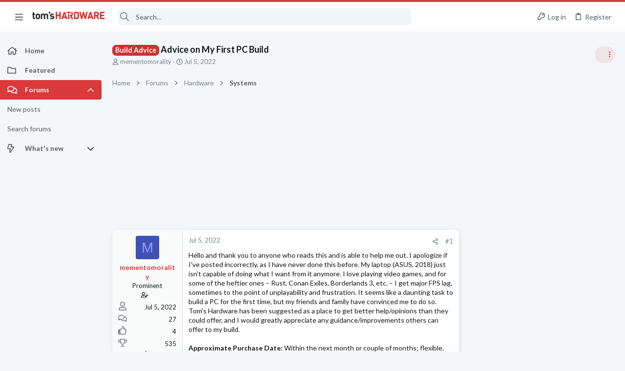

--- FILE ---
content_type: text/html; charset=utf-8
request_url: https://forums.tomshardware.com/threads/advice-on-my-first-pc-build.3768971/
body_size: 90374
content:
<!DOCTYPE html>





	







	
	



	
	
		
	



	
	


















	





















	











	

































	



























	






	




































<html id="XF" lang="en-US" dir="LTR"
	  data-xf="2.3"
	  style="font-size: 62.5%;"
	  data-app="public"
	  data-template="thread_view_type_question"
	  data-container-key="node-7"
	  data-content-key="thread-3768971"
	  data-logged-in="false"
	  data-cookie-prefix="xf_"
	  data-csrf="1769006927,a7b838f855080310c122c038d1ab16d3"
	  class="has-no-js template-thread_view_type_question  uix_page--fixed sidebarNav--active  uix_hasCrumbs uix_hasPageAction"
	  >
	<head>



		<meta charset="utf-8" />
		<title>Build Advice - Advice on My First PC Build | Tom&#039;s Hardware Forum</title>
		<link rel="manifest" href="/webmanifest.php">
		
		<meta name="apple-mobile-web-app-title" content="Tom&#039;s Hardware Forum">
		
			<link rel="apple-touch-icon" href="/data/assets/logo/maskable_icon_x192.png">
			
		
		<meta http-equiv="X-UA-Compatible" content="IE=Edge" />
		<meta name="viewport" content="width=device-width, initial-scale=1, viewport-fit=cover">
		
		
			
				<meta name="theme-color" content="#d8393b" />
				<meta name="msapplication-TileColor" content="#d8393b">
			
		
		
		
			<link rel="apple-touch-icon" href="/data/assets/logo/maskable_icon_x192.png">
		
		<meta name="apple-mobile-web-app-title" content="Tom&#039;s Hardware Forum">

		
			
		<meta name="description" content="Hello and thank you to anyone who reads this and is able to help me out. I apologize if I&#039;ve posted incorrectly, as I have never done this before. My laptop..." />
		<meta property="og:description" content="Hello and thank you to anyone who reads this and is able to help me out. I apologize if I&#039;ve posted incorrectly, as I have never done this before. My laptop (ASUS, 2018) just isn&#039;t capable of doing what I want from it anymore. I love playing video games, and for some of the heftier ones – Rust..." />
		<meta property="twitter:description" content="Hello and thank you to anyone who reads this and is able to help me out. I apologize if I&#039;ve posted incorrectly, as I have never done this before. My laptop (ASUS, 2018) just isn&#039;t capable of..." />
	
		
			<meta property="og:url" content="https://forums.tomshardware.com/threads/advice-on-my-first-pc-build.3768971/" />
		
			<link rel="canonical" href="https://forums.tomshardware.com/threads/advice-on-my-first-pc-build.3768971/" />
		

		
			
	
	
	<meta property="og:site_name" content="Tom&#039;s Hardware Forum" />


		
		
			
	
	
	<meta property="og:type" content="website" />


		
		
			
	
	
	
		<meta property="og:title" content="Build Advice - Advice on My First PC Build" />
		<meta property="twitter:title" content="Build Advice - Advice on My First PC Build" />
	


		
		
		
		

		
	
	
	
	
	
		
	
	
	
	
	<link rel="stylesheet" href="/css.php?css=public%3Anormalize.css%2Cpublic%3Afa.css%2Cpublic%3Anormalize.css%2Cpublic%3Afa.css%2Cpublic%3Acore.less%2Cpublic%3Aapp.less&amp;s=21&amp;l=1&amp;d=1756317603&amp;k=e9e5f28bebf1e23ddbea9c7b8ce27616c4437a66" />
	
	

	
	
	
		
	
		
	
		
	

	<link rel="stylesheet" href="/css.php?css=public%3Abb_code.less&amp;s=21&amp;l=1&amp;d=1756317603&amp;k=10e101ac10ed1bc10c0e12b2d819fa4622cf2ec8" />
<link rel="stylesheet" href="/css.php?css=public%3Afuture.less&amp;s=21&amp;l=1&amp;d=1756317603&amp;k=daf0303f27863d501a8f626753624447b3aeac9a" />
<link rel="stylesheet" href="/css.php?css=public%3Afuture_footer.less&amp;s=21&amp;l=1&amp;d=1756317603&amp;k=7d46aadacbd14271d24fe320f5207a8d98b33513" />
<link rel="stylesheet" href="/css.php?css=public%3Amessage.less&amp;s=21&amp;l=1&amp;d=1756317603&amp;k=3218d2973bbcec1fcf97d6a331022c272f461137" />
<link rel="stylesheet" href="/css.php?css=public%3Ashare_controls.less&amp;s=21&amp;l=1&amp;d=1756317603&amp;k=9fc5ce428019f16816c7a2a026b0bd1394279ff6" />
<link rel="stylesheet" href="/css.php?css=public%3Ath_uix_threadStarterPost.less&amp;s=21&amp;l=1&amp;d=1756317603&amp;k=c994af88268d45d1860dda0533d557b91ac99fc1" />
<link rel="stylesheet" href="/css.php?css=public%3Athuserimprovements_trophy_showcase_macros.less&amp;s=21&amp;l=1&amp;d=1756317603&amp;k=f942dcbf1cd6508873f17c4bdfce87ea7ef523bf" />
<link rel="stylesheet" href="/css.php?css=public%3Atomshardware_icons.less&amp;s=21&amp;l=1&amp;d=1756317603&amp;k=e817da49ef7849a5439beeb9ff727eb44ac086b5" />
<link rel="stylesheet" href="/css.php?css=public%3Auix.less&amp;s=21&amp;l=1&amp;d=1756317603&amp;k=f4e5e93784b19edb68308745f1e93ae249aa0506" />
<link rel="stylesheet" href="/css.php?css=public%3Auix_material.less&amp;s=21&amp;l=1&amp;d=1756317603&amp;k=4a03b671e8b9289c34cd0b6d1cc9169d5df3fff0" />
<link rel="stylesheet" href="/css.php?css=public%3Auix_socialMedia.less&amp;s=21&amp;l=1&amp;d=1756317603&amp;k=f1cda9f7b95525652453446a392335cba6d68c6c" />
<link rel="stylesheet" href="/css.php?css=public%3Aextra.less&amp;s=21&amp;l=1&amp;d=1756317603&amp;k=8cbd6fe72d2d17682c0de395fab5da421e364ffe" />

	
		<link href='//fonts.googleapis.com/css?family=Lato:300,400,700' rel='stylesheet' type='text/css'>
	
	
		<script src="/js/xf/preamble.min.js?_v=07e3892b"></script>
	
	
	<script src="/js/vendor/vendor-compiled.js?_v=07e3892b" defer></script>
	<script src="/js/xf/core-compiled.js?_v=07e3892b" defer></script>
	
	<script>
		window.addEventListener('DOMContentLoaded', function() {
			XF.extendObject(true, XF.config, {
				// 
				userId: 0,
				enablePush: true,
				pushAppServerKey: 'BL9ZyqRMKhpqppCaPpWvTuYIJdQTnEHhiDKk5HkZ-ANMkhS3xjAIyzn0nTr9wzirGxI0egdlbVnto7_3DcsF-XU',
				url: {
					fullBase: 'https://forums.tomshardware.com/',
					basePath: '/',
					css: '/css.php?css=__SENTINEL__&s=21&l=1&d=1756317603',
					js: '/js/__SENTINEL__?_v=07e3892b',
					icon: '/data/local/icons/__VARIANT__.svg?v=1758304381#__NAME__',
					iconInline: '/styles/fa/__VARIANT__/__NAME__.svg?v=5.15.3',
					keepAlive: '/login/keep-alive'
				},
				cookie: {
					path: '/',
					domain: '',
					prefix: 'xf_',
					secure: true,
					consentMode: 'disabled',
					consented: ["optional","_third_party"]
				},
				cacheKey: 'f3ed7234243583f554e27d349fe769c5',
				csrf: '1769006927,a7b838f855080310c122c038d1ab16d3',
				js: {"\/js\/themehouse\/uix\/ripple.min.js?_v=07e3892b":true,"\/js\/themehouse\/global\/20210125.min.js?_v=07e3892b":true,"\/js\/themehouse\/uix\/index.min.js?_v=07e3892b":true,"\/js\/themehouse\/uix\/vendor\/hover-intent\/hoverintent.min.js?_v=07e3892b":true},
				fullJs: false,
				css: {"public:bb_code.less":true,"public:future.less":true,"public:future_footer.less":true,"public:message.less":true,"public:share_controls.less":true,"public:th_uix_threadStarterPost.less":true,"public:thuserimprovements_trophy_showcase_macros.less":true,"public:tomshardware_icons.less":true,"public:uix.less":true,"public:uix_material.less":true,"public:uix_socialMedia.less":true,"public:extra.less":true},
				time: {
					now: 1769006927,
					today: 1768971600,
					todayDow: 3,
					tomorrow: 1769058000,
					yesterday: 1768885200,
					week: 1768453200,
					month: 1767243600,
					year: 1767243600
				},
				style: {
					light: '',
					dark: '',
					defaultColorScheme: 'light'
				},
				borderSizeFeature: '2px',
				fontAwesomeWeight: 'r',
				enableRtnProtect: true,
				
				enableFormSubmitSticky: true,
				imageOptimization: '0',
				imageOptimizationQuality: 0.85,
				uploadMaxFilesize: 268435456,
				uploadMaxWidth: 1920,
				uploadMaxHeight: 1080,
				allowedVideoExtensions: ["m4v","mov","mp4","mp4v","mpeg","mpg","ogv","webm"],
				allowedAudioExtensions: ["mp3","opus","ogg","wav"],
				shortcodeToEmoji: true,
				visitorCounts: {
					conversations_unread: '0',
					alerts_unviewed: '0',
					total_unread: '0',
					title_count: true,
					icon_indicator: true
				},
				jsMt: {"xf\/action.js":"9032919f","xf\/embed.js":"3026ffe8","xf\/form.js":"3026ffe8","xf\/structure.js":"9032919f","xf\/tooltip.js":"3026ffe8"},
				jsState: {},
				publicMetadataLogoUrl: '',
				publicPushBadgeUrl: 'https://forums.tomshardware.com/styles/default/xenforo/bell.png'
			});

			XF.extendObject(XF.phrases, {
				// 
				date_x_at_time_y:     "{date} at {time}",
				day_x_at_time_y:      "{day} at {time}",
				yesterday_at_x:       "Yesterday at {time}",
				x_minutes_ago:        "{minutes} minutes ago",
				one_minute_ago:       "1 minute ago",
				a_moment_ago:         "A moment ago",
				today_at_x:           "Today at {time}",
				in_a_moment:          "In a moment",
				in_a_minute:          "In a minute",
				in_x_minutes:         "In {minutes} minutes",
				later_today_at_x:     "Later today at {time}",
				tomorrow_at_x:        "Tomorrow at {time}",
				short_date_x_minutes: "{minutes}m",
				short_date_x_hours:   "{hours}h",
				short_date_x_days:    "{days}d",

				day0: "Sunday",
				day1: "Monday",
				day2: "Tuesday",
				day3: "Wednesday",
				day4: "Thursday",
				day5: "Friday",
				day6: "Saturday",

				dayShort0: "Sun",
				dayShort1: "Mon",
				dayShort2: "Tue",
				dayShort3: "Wed",
				dayShort4: "Thu",
				dayShort5: "Fri",
				dayShort6: "Sat",

				month0: "January",
				month1: "February",
				month2: "March",
				month3: "April",
				month4: "May",
				month5: "June",
				month6: "July",
				month7: "August",
				month8: "September",
				month9: "October",
				month10: "November",
				month11: "December",

				active_user_changed_reload_page: "The active user has changed. Reload the page for the latest version.",
				server_did_not_respond_in_time_try_again: "The server did not respond in time. Please try again.",
				oops_we_ran_into_some_problems: "Oops! We ran into some problems.",
				oops_we_ran_into_some_problems_more_details_console: "Oops! We ran into some problems. Please try again later. More error details may be in the browser console.",
				file_too_large_to_upload: "The file is too large to be uploaded.",
				uploaded_file_is_too_large_for_server_to_process: "The uploaded file is too large for the server to process.",
				files_being_uploaded_are_you_sure: "Files are still being uploaded. Are you sure you want to submit this form?",
				attach: "Attach files",
				rich_text_box: "Rich text box",
				close: "Close",
				link_copied_to_clipboard: "Link copied to clipboard.",
				text_copied_to_clipboard: "Text copied to clipboard.",
				loading: "Loading…",
				you_have_exceeded_maximum_number_of_selectable_items: "You have exceeded the maximum number of selectable items.",

				processing: "Processing",
				'processing...': "Processing…",

				showing_x_of_y_items: "Showing {count} of {total} items",
				showing_all_items: "Showing all items",
				no_items_to_display: "No items to display",

				number_button_up: "Increase",
				number_button_down: "Decrease",

				push_enable_notification_title: "Push notifications enabled successfully at Tom\'s Hardware Forum",
				push_enable_notification_body: "Thank you for enabling push notifications!",

				pull_down_to_refresh: "Pull down to refresh",
				release_to_refresh: "Release to refresh",
				refreshing: "Refreshing…"
			});
		});
	</script>
	
	<script src="/js/themehouse/uix/ripple.min.js?_v=07e3892b" defer></script>
<script src="/js/themehouse/global/20210125.min.js?_v=07e3892b" defer></script>
<script src="/js/themehouse/uix/index.min.js?_v=07e3892b" defer></script>
<script src="/js/themehouse/uix/vendor/hover-intent/hoverintent.min.js?_v=07e3892b" defer></script>
<script>
XF.ready(() =>
{

$(document).ready(function() {
	$(".mobile").click(function(n) {
		var t = $(this).next();
		var target = $(t).offset().top;
		return $(this).next().slideToggle(200, function() {
			var targetNew = $(t).offset().top;
			$("html, body").animate({
				scrollTop: target || targetNew,
			}, 300)
		}),
		n.preventDefault(),
		false
	});
    $(".navmobile").click(function(n) {
        return $(this).next().slideToggle(),
        n.preventDefault(),
        !1
    });
});

})
</script>
<script>
XF.ready(() =>
{

	// detect android device. Added to fix the dark pixel bug https://github.com/Audentio/xf2theme-issues/issues/1055

	var ua = navigator.userAgent.toLowerCase();
	var isAndroid = ua.indexOf("android") > -1; //&& ua.indexOf("mobile");

	if(isAndroid) {
	document.querySelector("html").classList.add("device--isAndroid");
	}	

})
</script>
<script>
XF.ready(() =>
{

			var threadSelector = document.querySelector('.structItem--thread') !== null;
			
			if (threadSelector) {
				document.querySelector('.structItem--thread').addEventListener('click', (e) => {
					var target = e.target;
					var skip = ['a', 'i', 'input', 'label'];
					if (target && skip.indexOf(target.tagName.toLowerCase()) === -1) {
						var href = this.querySelector('.structItem-title').getAttribute('uix-href');
						if (e.metaKey || e.cmdKey) {
							e.preventDefault();
							window.open(href, '_blank');
						} else {
							window.location = href;
						}
					}
				});
			}
	
})
</script>
<script>
XF.ready(() =>
{

		
			var sidebar = document.querySelector('.p-body-sidebar');
			var backdrop = document.querySelector('.p-body-sidebar [data-ocm-class="offCanvasMenu-backdrop"]');
		
			var hasSidebar = document.querySelector('.p-body-sidebar') !== null;
			var hasBackdrop = document.querySelector('.p-body-sidebar [data-ocm-class="offCanvasMenu-backdrop"]') !== null;
			var sidebarTrigger = document.querySelector('.uix_sidebarCanvasTrigger') !== null;
			var sidebarInner = document.querySelector('.uix_sidebarCanvasTrigger') !== null;
			
			if (sidebarTrigger) {
				document.querySelector('.uix_sidebarCanvasTrigger').addEventListener("click", (e) => {
					e.preventDefault();

					sidebar.style.display = "block";;
					window.setTimeout(function() {
						sidebar.classList.add('offCanvasMenu');
						sidebar.classList.add('offCanvasMenu--blocks');
						sidebar.classList.add('is-active');
						sidebar.classList.add('is-transitioning');
						document.querySelector('body').classList.add('sideNav--open');
					}, 50);
		
					if (hasSidebar) {
						window.setTimeout(function() {
							sidebar.classList.remove('is-transitioning');
						}, 250);
					}
		
					if (sidebarInner) {
						document.querySelector('.uix_sidebarInner').classList.add('offCanvasMenu-content');
						backdrop.classList.add('offCanvasMenu-backdrop');
						document.querySelector('body').classList.add('is-modalOpen');
					}
				})
			}
			if (hasBackdrop) {
				backdrop.addEventListener("click", (e) => {
					sidebar.classList.add('is-transitioning');
					sidebar.classList.remove('is-active');

					window.setTimeout(function() {
						sidebar.classList.remove('offCanvasMenu');
						sidebar.classList.remove('offCanvasMenu--blocks');
						sidebar.classList.remove('is-transitioning');
						document.querySelector('.uix_sidebarInner').classList.remove('offCanvasMenu-content');
						backdrop.classList.remove('offCanvasMenu-backdrop');
						document.querySelector('body').classList.remove('is-modalOpen');
						sidebar.style.display="";
					}, 250);
				});
			}
		
	
})
</script>
<script>
XF.ready(() =>
{

	/****** OFF CANVAS ******/

    var panels = {
        navigation: {
            position: 1,
        },
        account: {
            position: 2,
        },
        inbox: {
            position: 3,
        },
        alerts: {
            position: 4,
        },
    };

    var tabsContainer = document.querySelector(".sidePanel__tabs");

    var activeTab = "navigation";

    var activeTabPosition = panels[activeTab].position;

    function generateDirections() {
        var tabPanels = document.querySelectorAll(".sidePanel__tabPanel");
        tabPanels.forEach(function (tabPanel) {
            var tabPosition = tabPanel.getAttribute("data-content");
            var activeTabPosition = panels[activeTab].position;

            if (tabPosition != activeTab) {
                if (panels[tabPosition].position < activeTabPosition) {
                    tabPanel.classList.add("is-left");
                }

                if (panels[tabPosition].position > activeTabPosition) {
                    tabPanel.classList.add("is-right");
                }
            }
        });
    }

    generateDirections();

	if (tabsContainer) {
		var sidePanelTabs = tabsContainer.querySelectorAll(".sidePanel__tab");
	}
	
	if (sidePanelTabs && sidePanelTabs.length > 0) {
		sidePanelTabs.forEach(function (tab) {
			tab.addEventListener("click", function () {
				sidePanelTabs.forEach(function (tab) {
					tab.classList.remove("sidePanel__tab--active");
				});
				this.classList.add("sidePanel__tab--active");

				activeTab = this.getAttribute("data-attr");

				var tabPanels = document.querySelectorAll(".sidePanel__tabPanel");
				tabPanels.forEach(function (tabPanel) {
					tabPanel.classList.remove("is-active");
				});

				var activeTabPanel = document.querySelector(
					'.sidePanel__tabPanel[data-content="' + activeTab + '"]'
				);
				activeTabPanel.classList.add("is-active");

				var tabPanels = document.querySelectorAll(".sidePanel__tabPanel");
				tabPanels.forEach(function (tabPanel) {
					tabPanel.classList.remove("is-left", "is-right");
				});

				generateDirections();
			});
		});
	}
	
})
</script>
<script>
XF.ready(() =>
{


	/******** extra info post toggle ***********/
	
    XF.thThreadsUserExtraTrigger = {
        eventNameSpace: 'XFthThreadsUserExtraTrigger',

        init: function(e) {},

        click: function(e) {
            var target = e.target;
            var parent = target.closest('.message-user');
            var triggerContainer = target.parentElement.closest('.thThreads__userExtra--toggle');
            var container = triggerContainer.previousElementSibling;
            var child = container.querySelector('.message-userExtras');
            var eleHeight = child.offsetHeight;

            if (parent.classList.contains('userExtra--expand')) {
                container.style.height = eleHeight + 'px';
                parent.classList.toggle('userExtra--expand');
                setTimeout(function() {
                    container.style.height = '0';
                    setTimeout(function() {
                        container.style.height = '';
                    }, 200);
                }, 17);
            } else {
                container.style.height = eleHeight + 'px';
                setTimeout(function() {
                    parent.classList.toggle('userExtra--expand');
                    container.style.height = '';
                }, 200);
            }
        }
    };

    document.body.addEventListener('click', function(event) {
        var target = event.target;
        if (target.matches('.thThreads__userExtra--trigger')) {
            XF.thThreadsUserExtraTrigger.click(event);
        }
    });
	
	
})
</script>
<script>
XF.ready(() =>
{


	/******** Backstretch images ***********/

		


})
</script>
<script>
XF.ready(() =>
{


	// sidenav canvas blur fix

    document.querySelectorAll('.p-body-sideNavTrigger .button').forEach(function (button) {
        button.addEventListener('click', function () {
            document.body.classList.add('sideNav--open');
        });
    });

    document.querySelectorAll("[data-ocm-class='offCanvasMenu-backdrop']").forEach(function (backdrop) {
        backdrop.addEventListener('click', function () {
            document.body.classList.remove('sideNav--open');
        });
    });

    document.addEventListener('editor:start', function (event) {
        if (typeof event !== 'undefined' && typeof event.target !== 'undefined') {
            var ele = event.target;
            if (event?.target) {
				var ele = event.target;
				if (!ele.classList==undefined) {
					if (ele.classList.contains('js-editor')) {
						var wrapper = ele.closest('.message-editorWrapper');
						if (wrapper) {
							setTimeout(function () {
								var innerEle = wrapper.querySelector('.fr-element');
								if (innerEle) {
									innerEle.addEventListener('focus', function (e) {
										document.documentElement.classList.add('uix_editor--focused');
									});
									innerEle.addEventListener('blur', function (e) {
										document.documentElement.classList.remove('uix_editor--focused');
									});
								}
							}, 0);
						}
					}
				}
			}
        }
    });

})
</script>
<script>
XF.ready(() =>
{

	// off canvas menu closer keyboard shortcut
    document.body.addEventListener('keyup', function (e) {
        switch (e.key) {
            case 'Escape':
                var offCanvasMenu = document.querySelector('.offCanvasMenu.is-active');
                if (offCanvasMenu) {
                    var backdrop = offCanvasMenu.querySelector('.offCanvasMenu-backdrop');
                    if (backdrop) {
                        backdrop.click();
                    }
                }
                return;
        }
    });
	
})
</script>
<script>
XF.ready(() =>
{

    let uixMegaHovered = false;
    const navEls = document.querySelectorAll('.uix-navEl--hasMegaMenu');
    const pNav = document.querySelector('.p-nav');
    let menu;

    function handleMouseOver() {
        if (uixMegaHovered) {
            menu = this.getAttribute('data-nav-id');
            pNav.classList.add('uix_showMegaMenu');

            document.querySelectorAll('.uix_megaMenu__content').forEach(function (content) {
                content.classList.remove('uix_megaMenu__content--active');
            });

            document
                .querySelector('.uix_megaMenu__content--' + menu)
                .classList.add('uix_megaMenu__content--active');
        }
    }

    function handleMouseEnter() {
        uixMegaHovered = true;
    }

    function handleMouseLeave() {
        pNav.classList.remove('uix_showMegaMenu');
        uixMegaHovered = false;
    }

    navEls.forEach(function (navEl) {
        navEl.addEventListener('mouseover', handleMouseOver);
    });

    pNav.addEventListener('mouseenter', handleMouseEnter);
    pNav.addEventListener('mouseleave', handleMouseLeave);
	
})
</script>
<script>
XF.ready(() =>
{

			setTimeout(function() {
				var doc = document.querySelector('html');
				editor = XF.getEditorInContainer(doc);
				if (!!editor && !!editor.ed) {
					editor.ed.events.on('focus', function() {
						if (document.querySelector('.uix_fabBar')) {
							var fabBar = document.querySelector('.uix_fabBar');
							fabBar.style.display = 'none';
						}
						
					});
					editor.ed.events.on('blur', function() {
						if (document.querySelector('.uix_fabBar')) {
							var fabBar = document.querySelector('.uix_fabBar');
							fabBar.style.display = '';
						}
					});
				}
			}, 100);
	
})
</script>
<script>
XF.ready(() =>
{

document.addEventListener('ajax:complete', function(e) {
		
	if (typeof e.detail == 'undefined') {
		return;
		}
    var xhr = e.detail[0];
    var status = e.detail[1];

    var data = xhr.responseJSON;
    if (!data) {
        return;
    }
    if (data.visitor) {
        var totalUnreadBadge = document.querySelector('.js-uix_badge--totalUnread');
        if (totalUnreadBadge) {
            totalUnreadBadge.dataset.badge = data.visitor.total_unread;
        }
    }
});
	
})
</script>

	
	

	



<script src="/js/themehouse/uix/defer.min.js?_v=07e3892b" defer></script>

	
<script src="/js/themehouse/uix/deferSidebarNav.min.js?_v=07e3892b" defer></script>


	
<script src="/js/themehouse/uix/deferFab.min.js?_v=07e3892b" defer></script>


	
<script src="/js/themehouse/uix/deferNodesCollapse.min.js?_v=07e3892b" defer></script>


	
<script src="/js/themehouse/uix/deferWidthToggle.min.js?_v=07e3892b" defer></script>





	



	



	
	
	
	

	

	

	



	

	

	
	
	
	


		
			<link rel="icon" type="image/png" href="https://forums.tomshardware.com/data/assets/logo/favicon.png" sizes="32x32" />
		
		
		
<script defer src="https://cloudmetrics.xenforo.com/js/essential.js" data-website-id="2020829209231880"></script>

		

		

	
    
      <script type="text/javascript" async=true>
  function log(logString) { if ((new URL(document.location)).searchParams.get("log") === 'true') console.log(logString); }

  window.hybridConf = {
    "bordeaux": {
      "template": "thread_view_type_question",
      "pageTitle": "Build Advice - Advice on My First PC Build",
      "categories": [],
    },
    "champagne": {
      "videoplayer": "https://cdn.jwplayer.com/libraries/fJbURlj0.js",
      "videoplaylist": "https://cdn.jwplayer.com/v2/playlists/67Yco6KI",
      "threadForumNodeTitle": "",
    },
  };
  
    
      window.hybridConf.bordeaux.categories.push("Hardware");
    
      window.hybridConf.bordeaux.categories.push("Systems");
    
  

  log('[HYBRID] Loading remote quantcast/gdprccpa/bordeaux scripts...');
  const hybridForumConfiguration = document.createElement('script');
  hybridForumConfiguration.setAttribute('src', 'https://ad-assets.futurecdn.net/xenforo-forums/hybrid-forum-configuration.main.js');
  hybridForumConfiguration.setAttribute('crossorigin', 'anonymous');
  hybridForumConfiguration.defer = true;
  const headElement = document.querySelectorAll('head')[0];
  headElement.append(hybridForumConfiguration);
</script>
    



      
<!-- Google Tag Manager -->
<script>(function(w,d,s,l,i){w[l]=w[l]||[];w[l].push({'gtm.start':
new Date().getTime(),event:'gtm.js'});var f=d.getElementsByTagName(s)[0],
j=d.createElement(s),dl=l!='dataLayer'?'&l='+l:'';j.async=true;j.src=
'https://www.googletagmanager.com/gtm.js?id='+i+dl;f.parentNode.insertBefore(j,f);
})(window,document,'script','dataLayer','GTM-K8ZDFNW');</script>
<!-- End Google Tag Manager -->




</head>

	<body class="forum"  data-template="thread_view_type_question">
		<style>
	.p-pageWrapper .p-navSticky {
		top: 0 !important;
	}

	

	
	

	
	
	
		
			
			
				
			
		
	

	

	
		
	

		
		
		.uix_mainTabBar {top: 60px !important;}
		.uix_stickyBodyElement:not(.offCanvasMenu) {
			top: 80px !important;
			min-height: calc(100vh - 80px) !important;
		}
		.uix_sidebarInner .uix_sidebar--scroller {margin-top: 80px;}
		.uix_sidebarInner {margin-top: -80px;}
		.p-body-sideNavInner .uix_sidebar--scroller {margin-top: 80px;}
		.p-body-sideNavInner {margin-top: -80px;}
		.uix_stickyCategoryStrips {top: 80px !important;}
		#XF .u-anchorTarget {
			height: 80px;
			margin-top: -80px;
		}
	
		

		
			@media (max-width: $uix_sidebarBreakpoint) {
		
				.p-sectionLinks {display: none;}

				

				.uix_mainTabBar {top: 60px !important;}
				.uix_stickyBodyElement:not(.offCanvasMenu) {
					top: 80px !important;
					min-height: calc(100vh - 80px) !important;
				}
				.uix_sidebarInner .uix_sidebar--scroller {margin-top: 80px;}
				.uix_sidebarInner {margin-top: -80px;}
				.p-body-sideNavInner .uix_sidebar--scroller {margin-top: 80px;}
				.p-body-sideNavInner {margin-top: -80px;}
				.uix_stickyCategoryStrips {top: 80px !important;}
				#XF .u-anchorTarget {
					height: 80px;
					margin-top: -80px;
				}

				
		
			}
		
	

	.uix_sidebarNav .uix_sidebar--scroller {max-height: calc(100vh - 80px);}
	
	
</style>


		
      <![CDATA[
<!-- Google Tag Manager (noscript) -->
<noscript><iframe src="https://www.googletagmanager.com/ns.html?id=GTM-K8ZDFNW"
height="0" width="0" style="display:none;visibility:hidden"></iframe></noscript>
<!-- End Google Tag Manager (noscript) -->



<div id="jumpToTop"></div>

		

		<div class="uix_pageWrapper--fixed">
			<div class="p-pageWrapper" id="top">

				
					
	
	



					

					

					
						
						
							<header class="p-header" id="header">
								<div class="p-header-inner">
									
						
							<div class="p-header-content">
								
									
										
	
	<div class="p-header-logo p-header-logo--image">
		<a class="uix_logo" href="https://www.tomshardware.com">
			
				

	

	
		
		

		
	

	

	<picture data-variations="{&quot;default&quot;:{&quot;1&quot;:&quot;\/data\/files\/theme_assets\/tomshardware\/toms-hardware-logo.png&quot;,&quot;2&quot;:null}}">
		
		
		

		

		<img src="/data/files/theme_assets/tomshardware/toms-hardware-logo.png"  width="150" height="36" alt="Tom&#039;s Hardware Forum"  />
	</picture>


				
		</a>
		
	</div>


									

									
								
							</div>
						
					
								</div>
							</header>
						
					
					

					
					
					

					
						<div class="p-navSticky p-navSticky--all " data-top-offset-breakpoints="
						[
							{
								&quot;breakpoint&quot;: &quot;0&quot;,
								&quot;offset&quot;: &quot;0&quot;
							}
							
							
						]
					" data-xf-init="sticky-header">
							
						<nav class="p-nav">
							<div class="p-nav-inner">
								
									
									
										
									
									<button type="button" class="button button--plain p-nav-menuTrigger  badgeContainer" data-badge="0" data-xf-click="off-canvas" data-menu=".js-headerOffCanvasMenu" role="button" tabindex="0" aria-label="Menu"><span class="button-text">
										<i aria-hidden="true"></i>
									</span></button>
									
										<button type="button" class="button button--plain p-nav-menuTrigger uix_sidebarNav--trigger" id="uix_sidebarNav--trigger" rel="nofollow" role="button" tabindex="0" aria-label="Menu"><span class="button-text">
											<i aria-hidden="true"></i>
										</span></button>
									
								

								
	
	<div class="p-header-logo p-header-logo--image">
		<a class="uix_logo" href="https://www.tomshardware.com">
			
				

	

	
		
		

		
	

	

	<picture data-variations="{&quot;default&quot;:{&quot;1&quot;:&quot;\/data\/files\/theme_assets\/tomshardware\/toms-hardware-logo.png&quot;,&quot;2&quot;:null}}">
		
		
		

		

		<img src="/data/files/theme_assets/tomshardware/toms-hardware-logo.png"  width="150" height="36" alt="Tom&#039;s Hardware Forum"  />
	</picture>


				
		</a>
		
	</div>



								
									

									
								

								
	
		
		
			<div class="uix_searchBar">
				<div class="uix_searchBarInner">
					<form action="/search/search" method="post" class="uix_searchForm" data-xf-init="quick-search">
						<a class="uix_search--close">
							<i class="fa--xf far fa-window-close "><svg xmlns="http://www.w3.org/2000/svg" role="img" aria-hidden="true" ><use href="/data/local/icons/regular.svg?v=1758304381#window-close"></use></svg></i>
						</a>
						<input type="text" class="input js-uix_syncValue uix_searchInput uix_searchDropdown__trigger" autocomplete="off" data-uixsync="search" name="keywords" placeholder="Search…" aria-label="Search" data-menu-autofocus="true" />
						<a href="/search/"
						   class="uix_search--settings u-ripple"
						   data-xf-key="/"
						   aria-label="Search"
						   aria-expanded="false"
						   aria-haspopup="true"
						   title="Search">
							<i class="fa--xf far fa-cog "><svg xmlns="http://www.w3.org/2000/svg" role="img" aria-hidden="true" ><use href="/data/local/icons/regular.svg?v=1758304381#cog"></use></svg></i>
						</a>
						<span class=" uix_searchIcon">
							<i class="fa--xf far fa-search "><svg xmlns="http://www.w3.org/2000/svg" role="img" aria-hidden="true" ><use href="/data/local/icons/regular.svg?v=1758304381#search"></use></svg></i>
						</span>
						<input type="hidden" name="_xfToken" value="1769006927,a7b838f855080310c122c038d1ab16d3" />
					</form>
				</div>

				
					<a class="uix_searchIconTrigger p-navgroup-link p-navgroup-link--iconic p-navgroup-link--search u-ripple"
					   aria-label="Search"
					   aria-expanded="false"
					   aria-haspopup="true"
					   title="Search">
						<i aria-hidden="true"></i>
					</a>
				

				
					<a href="/search/"
					   class="p-navgroup-link p-navgroup-link--iconic p-navgroup-link--search u-ripple js-uix_minimalSearch__target"
					   data-xf-click="menu"
					   aria-label="Search"
					   aria-expanded="false"
					   aria-haspopup="true"
					   title="Search">
						<i aria-hidden="true"></i>
					</a>
				

				<div class="menu menu--structural menu--wide" data-menu="menu" aria-hidden="true">
					<form action="/search/search" method="post"
						  class="menu-content"
						  data-xf-init="quick-search">
						<h3 class="menu-header">Search</h3>
						
						<div class="menu-row">
							
								<div class="inputGroup inputGroup--joined">
									<input type="text" class="input js-uix_syncValue" name="keywords" data-acurl="/search/auto-complete" data-uixsync="search" placeholder="Search…" aria-label="Search" data-menu-autofocus="true" />
									
			<select name="constraints" class="js-quickSearch-constraint input" aria-label="Search within">
				<option value="">Everywhere</option>
<option value="{&quot;search_type&quot;:&quot;post&quot;}">Threads</option>
<option value="{&quot;search_type&quot;:&quot;post&quot;,&quot;c&quot;:{&quot;nodes&quot;:[7],&quot;child_nodes&quot;:1}}">This forum</option>
<option value="{&quot;search_type&quot;:&quot;post&quot;,&quot;c&quot;:{&quot;thread&quot;:3768971}}">This thread</option>

			</select>
		
								</div>
								
						</div>

						
						<div class="menu-row">
							<label class="iconic"><input type="checkbox"  name="c[title_only]" value="1" /><i aria-hidden="true"></i><span class="iconic-label">Search titles only

										
											<span tabindex="0" role="button"
												  data-xf-init="tooltip" data-trigger="hover focus click" title="Tags will also be searched in content where tags are supported">

												<i class="fa--xf far fa-question-circle  u-muted u-smaller"><svg xmlns="http://www.w3.org/2000/svg" role="img" ><title>Note</title><use href="/data/local/icons/regular.svg?v=1758304381#question-circle"></use></svg></i>
											</span></span></label>

						</div>
						
						<div class="menu-row">
							<div class="inputGroup">
								<span class="inputGroup-text" id="ctrl_search_menu_by_member">By:</span>
								<input type="text" class="input" name="c[users]" data-xf-init="auto-complete" placeholder="Member" aria-labelledby="ctrl_search_menu_by_member" />
							</div>
						</div>
						<div class="menu-footer">
							<span class="menu-footer-controls">
								<button type="submit" class="button button--icon button--icon--search button--primary"><i class="fa--xf far fa-search "><svg xmlns="http://www.w3.org/2000/svg" role="img" aria-hidden="true" ><use href="/data/local/icons/regular.svg?v=1758304381#search"></use></svg></i><span class="button-text">Search</span></button>
								<button type="submit" class="button " name="from_search_menu"><span class="button-text">Advanced search…</span></button>
							</span>
						</div>

						<input type="hidden" name="_xfToken" value="1769006927,a7b838f855080310c122c038d1ab16d3" />
					</form>
				</div>


				<div class="menu menu--structural menu--wide uix_searchDropdown__menu" aria-hidden="true">
					<form action="/search/search" method="post"
						  class="menu-content"
						  data-xf-init="quick-search">
						
						
							<div class="menu-row">

								<div class="inputGroup">
									<input name="keywords"
										   class="js-uix_syncValue"
										   data-uixsync="search"
										   placeholder="Search…"
										   aria-label="Search"
										   type="hidden" />
									
			<select name="constraints" class="js-quickSearch-constraint input" aria-label="Search within">
				<option value="">Everywhere</option>
<option value="{&quot;search_type&quot;:&quot;post&quot;}">Threads</option>
<option value="{&quot;search_type&quot;:&quot;post&quot;,&quot;c&quot;:{&quot;nodes&quot;:[7],&quot;child_nodes&quot;:1}}">This forum</option>
<option value="{&quot;search_type&quot;:&quot;post&quot;,&quot;c&quot;:{&quot;thread&quot;:3768971}}">This thread</option>

			</select>
		
								</div>
							</div>
							

						
						<div class="menu-row">
							<label class="iconic"><input type="checkbox"  name="c[title_only]" value="1" /><i aria-hidden="true"></i><span class="iconic-label">Search titles only

										
											<span tabindex="0" role="button"
												  data-xf-init="tooltip" data-trigger="hover focus click" title="Tags will also be searched in content where tags are supported">

												<i class="fa--xf far fa-question-circle  u-muted u-smaller"><svg xmlns="http://www.w3.org/2000/svg" role="img" aria-hidden="true" ><use href="/data/local/icons/regular.svg?v=1758304381#question-circle"></use></svg></i>
											</span></span></label>

						</div>
						
						<div class="menu-row">
							<div class="inputGroup">
								<span class="inputGroup-text">By:</span>
								<input class="input" name="c[users]" data-xf-init="auto-complete" placeholder="Member" />
							</div>
						</div>
						<div class="menu-footer">
							<span class="menu-footer-controls">
								<button type="submit" class="button button--icon button--icon--search button--primary"><i class="fa--xf far fa-search "><svg xmlns="http://www.w3.org/2000/svg" role="img" aria-hidden="true" ><use href="/data/local/icons/regular.svg?v=1758304381#search"></use></svg></i><span class="button-text">Search</span></button>
								<a href="/search/" class="button " rel="nofollow"><span class="button-text">Advanced…</span></a>
							</span>
						</div>

						<input type="hidden" name="_xfToken" value="1769006927,a7b838f855080310c122c038d1ab16d3" />
					</form>
				</div>
			</div>
		
	
	


								
									<div class="p-nav-opposite">
										
											
		
			
				
					<div class="p-navgroup p-account p-navgroup--guest">
						
							
								
	
		
		
	
		
			<a href="/login/" class="p-navgroup-link p-navgroup-link--textual p-navgroup-link--logIn" data-xf-click="menu" tabindex="0" aria-expanded="false" aria-haspopup="true">
				<i></i>
				<span class="p-navgroup-linkText">Log in</span>
			</a>
			<div class="menu menu--structural menu--medium" data-menu="menu" aria-hidden="true" data-href="/login/"></div>
		
	
	
		
			<a href="/register/" class="p-navgroup-link u-ripple p-navgroup-link--textual p-navgroup-link--register" data-xf-click="overlay" data-follow-redirects="on">
				<i></i>
				<span class="p-navgroup-linkText">Register</span>
			</a>
		
	

	

							
						
					</div>
				
				
					<div class="p-navgroup p-discovery">
						
							
	
		
	<a href="/whats-new/"
	   class="p-navgroup-link p-navgroup-link--iconic p-navgroup-link--whatsnew"
	   title="What&#039;s new">
		<i aria-hidden="true"></i>
		<span class="p-navgroup-linkText">What's new</span>
	</a>

	

							
	
		
		
			<div class="uix_searchBar">
				<div class="uix_searchBarInner">
					<form action="/search/search" method="post" class="uix_searchForm" data-xf-init="quick-search">
						<a class="uix_search--close">
							<i class="fa--xf far fa-window-close "><svg xmlns="http://www.w3.org/2000/svg" role="img" aria-hidden="true" ><use href="/data/local/icons/regular.svg?v=1758304381#window-close"></use></svg></i>
						</a>
						<input type="text" class="input js-uix_syncValue uix_searchInput uix_searchDropdown__trigger" autocomplete="off" data-uixsync="search" name="keywords" placeholder="Search…" aria-label="Search" data-menu-autofocus="true" />
						<a href="/search/"
						   class="uix_search--settings u-ripple"
						   data-xf-key="/"
						   aria-label="Search"
						   aria-expanded="false"
						   aria-haspopup="true"
						   title="Search">
							<i class="fa--xf far fa-cog "><svg xmlns="http://www.w3.org/2000/svg" role="img" aria-hidden="true" ><use href="/data/local/icons/regular.svg?v=1758304381#cog"></use></svg></i>
						</a>
						<span class=" uix_searchIcon">
							<i class="fa--xf far fa-search "><svg xmlns="http://www.w3.org/2000/svg" role="img" aria-hidden="true" ><use href="/data/local/icons/regular.svg?v=1758304381#search"></use></svg></i>
						</span>
						<input type="hidden" name="_xfToken" value="1769006927,a7b838f855080310c122c038d1ab16d3" />
					</form>
				</div>

				
					<a class="uix_searchIconTrigger p-navgroup-link p-navgroup-link--iconic p-navgroup-link--search u-ripple"
					   aria-label="Search"
					   aria-expanded="false"
					   aria-haspopup="true"
					   title="Search">
						<i aria-hidden="true"></i>
					</a>
				

				
					<a href="/search/"
					   class="p-navgroup-link p-navgroup-link--iconic p-navgroup-link--search u-ripple js-uix_minimalSearch__target"
					   data-xf-click="menu"
					   aria-label="Search"
					   aria-expanded="false"
					   aria-haspopup="true"
					   title="Search">
						<i aria-hidden="true"></i>
					</a>
				

				<div class="menu menu--structural menu--wide" data-menu="menu" aria-hidden="true">
					<form action="/search/search" method="post"
						  class="menu-content"
						  data-xf-init="quick-search">
						<h3 class="menu-header">Search</h3>
						
						<div class="menu-row">
							
								<div class="inputGroup inputGroup--joined">
									<input type="text" class="input js-uix_syncValue" name="keywords" data-acurl="/search/auto-complete" data-uixsync="search" placeholder="Search…" aria-label="Search" data-menu-autofocus="true" />
									
			<select name="constraints" class="js-quickSearch-constraint input" aria-label="Search within">
				<option value="">Everywhere</option>
<option value="{&quot;search_type&quot;:&quot;post&quot;}">Threads</option>
<option value="{&quot;search_type&quot;:&quot;post&quot;,&quot;c&quot;:{&quot;nodes&quot;:[7],&quot;child_nodes&quot;:1}}">This forum</option>
<option value="{&quot;search_type&quot;:&quot;post&quot;,&quot;c&quot;:{&quot;thread&quot;:3768971}}">This thread</option>

			</select>
		
								</div>
								
						</div>

						
						<div class="menu-row">
							<label class="iconic"><input type="checkbox"  name="c[title_only]" value="1" /><i aria-hidden="true"></i><span class="iconic-label">Search titles only

										
											<span tabindex="0" role="button"
												  data-xf-init="tooltip" data-trigger="hover focus click" title="Tags will also be searched in content where tags are supported">

												<i class="fa--xf far fa-question-circle  u-muted u-smaller"><svg xmlns="http://www.w3.org/2000/svg" role="img" ><title>Note</title><use href="/data/local/icons/regular.svg?v=1758304381#question-circle"></use></svg></i>
											</span></span></label>

						</div>
						
						<div class="menu-row">
							<div class="inputGroup">
								<span class="inputGroup-text" id="ctrl_search_menu_by_member">By:</span>
								<input type="text" class="input" name="c[users]" data-xf-init="auto-complete" placeholder="Member" aria-labelledby="ctrl_search_menu_by_member" />
							</div>
						</div>
						<div class="menu-footer">
							<span class="menu-footer-controls">
								<button type="submit" class="button button--icon button--icon--search button--primary"><i class="fa--xf far fa-search "><svg xmlns="http://www.w3.org/2000/svg" role="img" aria-hidden="true" ><use href="/data/local/icons/regular.svg?v=1758304381#search"></use></svg></i><span class="button-text">Search</span></button>
								<button type="submit" class="button " name="from_search_menu"><span class="button-text">Advanced search…</span></button>
							</span>
						</div>

						<input type="hidden" name="_xfToken" value="1769006927,a7b838f855080310c122c038d1ab16d3" />
					</form>
				</div>


				<div class="menu menu--structural menu--wide uix_searchDropdown__menu" aria-hidden="true">
					<form action="/search/search" method="post"
						  class="menu-content"
						  data-xf-init="quick-search">
						
						
							<div class="menu-row">

								<div class="inputGroup">
									<input name="keywords"
										   class="js-uix_syncValue"
										   data-uixsync="search"
										   placeholder="Search…"
										   aria-label="Search"
										   type="hidden" />
									
			<select name="constraints" class="js-quickSearch-constraint input" aria-label="Search within">
				<option value="">Everywhere</option>
<option value="{&quot;search_type&quot;:&quot;post&quot;}">Threads</option>
<option value="{&quot;search_type&quot;:&quot;post&quot;,&quot;c&quot;:{&quot;nodes&quot;:[7],&quot;child_nodes&quot;:1}}">This forum</option>
<option value="{&quot;search_type&quot;:&quot;post&quot;,&quot;c&quot;:{&quot;thread&quot;:3768971}}">This thread</option>

			</select>
		
								</div>
							</div>
							

						
						<div class="menu-row">
							<label class="iconic"><input type="checkbox"  name="c[title_only]" value="1" /><i aria-hidden="true"></i><span class="iconic-label">Search titles only

										
											<span tabindex="0" role="button"
												  data-xf-init="tooltip" data-trigger="hover focus click" title="Tags will also be searched in content where tags are supported">

												<i class="fa--xf far fa-question-circle  u-muted u-smaller"><svg xmlns="http://www.w3.org/2000/svg" role="img" aria-hidden="true" ><use href="/data/local/icons/regular.svg?v=1758304381#question-circle"></use></svg></i>
											</span></span></label>

						</div>
						
						<div class="menu-row">
							<div class="inputGroup">
								<span class="inputGroup-text">By:</span>
								<input class="input" name="c[users]" data-xf-init="auto-complete" placeholder="Member" />
							</div>
						</div>
						<div class="menu-footer">
							<span class="menu-footer-controls">
								<button type="submit" class="button button--icon button--icon--search button--primary"><i class="fa--xf far fa-search "><svg xmlns="http://www.w3.org/2000/svg" role="img" aria-hidden="true" ><use href="/data/local/icons/regular.svg?v=1758304381#search"></use></svg></i><span class="button-text">Search</span></button>
								<a href="/search/" class="button " rel="nofollow"><span class="button-text">Advanced…</span></a>
							</span>
						</div>

						<input type="hidden" name="_xfToken" value="1769006927,a7b838f855080310c122c038d1ab16d3" />
					</form>
				</div>
			</div>
		
	
	

						
					</div>
				
				
	

			
		
	
											
	
		
	
		
			<a aria-label="Toggle sidebar" href="javascript:;" class="uix_sidebarTrigger__component uix_sidebarTrigger button" data-xf-init="tooltip" title="Sidebar" rel="nofollow">
				<i class="fa--xf far fa-ellipsis-v  mdi mdi-dots-vertical"><svg xmlns="http://www.w3.org/2000/svg" role="img" aria-hidden="true" ><use href="/data/local/icons/regular.svg?v=1758304381#ellipsis-v"></use></svg></i>
				<span class="uix_sidebarTrigger--phrase">Toggle sidebar</span>
			</a>
		
		
			<a aria-label="Toggle sidebar" href="javascript:;" class="uix_sidebarCanvasTrigger uix_sidebarTrigger__component p-navgroup-link" data-xf-init="tooltip" title="Sidebar">
				<i class="fa--xf far fa-ellipsis-v  mdi mdi-dots-vertical"><svg xmlns="http://www.w3.org/2000/svg" role="img" aria-hidden="true" ><use href="/data/local/icons/regular.svg?v=1758304381#ellipsis-v"></use></svg></i>
				<span class="uix_sidebarTrigger--phrase">Toggle sidebar</span>
			</a>
		
	

	

										
									</div>
								
							</div>
							
						</nav>
					
							
		
			<div class="p-sectionLinks p-sectionLinks--empty"></div>
		
	
						</div>
						

					

					
	

					
	

					
	
		
	

	

					
	

					
				

				
				<div class="offCanvasMenu offCanvasMenu--nav js-headerOffCanvasMenu" data-menu="menu" aria-hidden="true" data-ocm-builder="navigation">
					<div class="offCanvasMenu-backdrop" data-menu-close="true"></div>
					<div class="offCanvasMenu-content">
						
						<div class="sidePanel sidePanel--nav sidePanel--visitor">
	<div class="sidePanel__tabPanels">
		
		<div data-content="navigation" class="is-active sidePanel__tabPanel js-navigationTabPanel">
			
							<div class="offCanvasMenu-header">
								Menu
								<a class="offCanvasMenu-closer" data-menu-close="true" role="button" tabindex="0" aria-label="Close"></a>
							</div>
							
							<div class="js-offCanvasNavTarget"></div>
							
							
						
		</div>
		
		
		
	</div>
</div>

						
						<div class="offCanvasMenu-installBanner js-installPromptContainer" style="display: none;" data-xf-init="install-prompt">
							<div class="offCanvasMenu-installBanner-header">Install the app</div>
							<button type="button" class="button js-installPromptButton"><span class="button-text">Install</span></button>
							<template class="js-installTemplateIOS">
								<div class="js-installTemplateContent">
									<div class="overlay-title">How to install the app on iOS</div>
									<div class="block-body">
										<div class="block-row">
											<p>
												Follow along with the video below to see how to install our site as a web app on your home screen.
											</p>
											<p style="text-align: center">
												<video src="/styles/default/xenforo/add_to_home.mp4"
													width="280" height="480" autoplay loop muted playsinline></video>
											</p>
											<p>
												<small><strong>Note:</strong> This feature may not be available in some browsers.</small>
											</p>
										</div>
									</div>
								</div>
							</template>
						</div>
					</div>
				</div>

				
	


				<div class="p-body" id="ctBoc">


					
						
	
	<div class="uix_sidebarNav">
		<div class="uix_sidebarNav__inner uix_stickyBodyElement">
			<div class="uix_sidebar--scroller">
				
					<ul class="uix_sidebarNavList js-offCanvasNavSource">
						
							
								<li class="uix_sidebarNavList__listItem">
									
	<div class="p-navEl  " >
		
			<div class="p-navEl__inner u-ripple">
				
			
				
	
	<a href="https://forums.tomshardware.com/"
			class="p-navEl-link  "
			
			data-xf-key="1"
			data-nav-id="home"><span>Home</span></a>

				
				
			
			
			
				</div>
		
		
			
				<div  class="uix_sidebarNav__subNav ">
			<div class="uix_sidebarNav__subNavInner">
				
			</div>
			</div>
		
	
</div>

								</li>
							
								<li class="uix_sidebarNavList__listItem">
									
	<div class="p-navEl  " >
		
			<div class="p-navEl__inner u-ripple">
				
			
				
	
	<a href="/featured/"
			class="p-navEl-link  "
			
			data-xf-key="2"
			data-nav-id="thfeature"><span>Featured</span></a>

				
				
			
			
			
				</div>
		
		
			
				<div  class="uix_sidebarNav__subNav ">
			<div class="uix_sidebarNav__subNavInner">
				
			</div>
			</div>
		
	
</div>

								</li>
							
								<li class="uix_sidebarNavList__listItem">
									
	<div class="p-navEl  is-selected" data-has-children="true">
		
			<div class="p-navEl__inner u-ripple">
				
			
				
	
	<a href="/"
			class="p-navEl-link p-navEl-link--splitMenu "
			
			
			data-nav-id="forums"><span>Forums</span></a>

				
					<a data-xf-key="3"
					   data-xf-click="menu"
					   data-menu-pos-ref="< .p-navEl"
					   class="p-navEl-splitTrigger"
					   role="button"
					   tabindex="0"
					   aria-label="Toggle expanded"
					   aria-expanded="false"
					   aria-haspopup="true">
					</a>
				
				
			
				
			
			
				<a class="uix_sidebarNav--trigger is-expanded" rel="nofollow"><i class="fa--xf far fa-chevron-down "><svg xmlns="http://www.w3.org/2000/svg" role="img" aria-hidden="true" ><use href="/data/local/icons/regular.svg?v=1758304381#chevron-down"></use></svg></i></a>
			
			
				</div>
		
		
			
				<div data-menu="false" class="uix_sidebarNav__subNav subNav--expand">
			<div class="uix_sidebarNav__subNavInner">
				
					
	
	
	<a href="/whats-new/posts/"
			class="menu-linkRow u-ripple u-indentDepth0 js-offCanvasCopy "
			
			
			data-nav-id="newPosts"><span>New posts</span></a>

	

				
					
	
	
	<a href="/search/?type=post"
			class="menu-linkRow u-ripple u-indentDepth0 js-offCanvasCopy "
			
			
			data-nav-id="searchForums"><span>Search forums</span></a>

	

				
			</div>
			</div>
		
	
</div>

								</li>
							
								<li class="uix_sidebarNavList__listItem">
									
	<div class="p-navEl  " data-has-children="true">
		
			<div class="p-navEl__inner u-ripple">
				
			
				
	
	<a href="/whats-new/"
			class="p-navEl-link p-navEl-link--splitMenu "
			
			
			data-nav-id="whatsNew"><span>What's new</span></a>

				
					<a data-xf-key="4"
					   data-xf-click="menu"
					   data-menu-pos-ref="< .p-navEl"
					   class="p-navEl-splitTrigger"
					   role="button"
					   tabindex="0"
					   aria-label="Toggle expanded"
					   aria-expanded="false"
					   aria-haspopup="true">
					</a>
				
				
			
				
			
			
				<a class="uix_sidebarNav--trigger " rel="nofollow"><i class="fa--xf far fa-chevron-down "><svg xmlns="http://www.w3.org/2000/svg" role="img" aria-hidden="true" ><use href="/data/local/icons/regular.svg?v=1758304381#chevron-down"></use></svg></i></a>
			
			
				</div>
		
		
			
				<div data-menu="false" class="uix_sidebarNav__subNav ">
			<div class="uix_sidebarNav__subNavInner">
				
					
	
	
	<a href="/featured/"
			class="menu-linkRow u-ripple u-indentDepth0 js-offCanvasCopy "
			
			
			data-nav-id="featured"><span>Featured content</span></a>

	

				
					
	
	
	<a href="/whats-new/posts/"
			class="menu-linkRow u-ripple u-indentDepth0 js-offCanvasCopy "
			 rel="nofollow"
			
			data-nav-id="whatsNewPosts"><span>New posts</span></a>

	

				
					
	
	
	<a href="/whats-new/latest-activity"
			class="menu-linkRow u-ripple u-indentDepth0 js-offCanvasCopy "
			 rel="nofollow"
			
			data-nav-id="latestActivity"><span>Latest activity</span></a>

	

				
			</div>
			</div>
		
	
</div>

								</li>
							
						
					</ul>
				
				
				
			</div>
		</div>
	</div>


					

					<div class="p-body-inner ">
						
						<!--XF:EXTRA_OUTPUT-->

						
	
		
	
		

		
	

	


						
	
		
	
		
			
			<div class="p-body-header">
			
				<div class="pageContent">
					
						
							<div class="uix_headerInner">
								
				<div class="test">
									
										<div class="p-title ">
											
												
													<h1 class="p-title-value"><span class="label label--red" dir="auto">Build Advice</span><span class="label-append">&nbsp;</span>Advice on My First PC Build</h1>
												
											
										</div>
									

									
										<div class="p-description">
	<ul class="listInline listInline--bullet">
		<li>
			<i class="fa--xf far fa-user "><svg xmlns="http://www.w3.org/2000/svg" role="img" ><title>Thread starter</title><use href="/data/local/icons/regular.svg?v=1758304381#user"></use></svg></i>
			<span class="u-srOnly">Thread starter</span>

			<a href="/members/mementomorality.2922651/" class="username  u-concealed" dir="auto" data-user-id="2922651" data-xf-init="member-tooltip">mementomorality</a>
		</li>
		<li>
			<i class="fa--xf far fa-clock "><svg xmlns="http://www.w3.org/2000/svg" role="img" ><title>Start date</title><use href="/data/local/icons/regular.svg?v=1758304381#clock"></use></svg></i>
			<span class="u-srOnly">Start date</span>

			<a href="/threads/advice-on-my-first-pc-build.3768971/" class="u-concealed"><time  class="u-dt" dir="auto" datetime="2022-07-05T07:54:07-0400" data-timestamp="1657022047" data-date="Jul 5, 2022" data-time="7:54 AM" data-short="Jul &#039;22" title="Jul 5, 2022 at 7:54 AM">Jul 5, 2022</time></a>
		</li>
		
		
	</ul>
</div>
									
								</div>
			
							</div>
						
						
							<div class="uix_headerInner--opposite">
								
									
										
									
									
	
		
	
		
			<a aria-label="Toggle sidebar" href="javascript:;" class="uix_sidebarTrigger__component uix_sidebarTrigger button" data-xf-init="tooltip" title="Sidebar" rel="nofollow">
				<i class="fa--xf far fa-ellipsis-v  mdi mdi-dots-vertical"><svg xmlns="http://www.w3.org/2000/svg" role="img" aria-hidden="true" ><use href="/data/local/icons/regular.svg?v=1758304381#ellipsis-v"></use></svg></i>
				<span class="uix_sidebarTrigger--phrase">Toggle sidebar</span>
			</a>
		
		
			<a aria-label="Toggle sidebar" href="javascript:;" class="uix_sidebarCanvasTrigger uix_sidebarTrigger__component p-navgroup-link" data-xf-init="tooltip" title="Sidebar">
				<i class="fa--xf far fa-ellipsis-v  mdi mdi-dots-vertical"><svg xmlns="http://www.w3.org/2000/svg" role="img" aria-hidden="true" ><use href="/data/local/icons/regular.svg?v=1758304381#ellipsis-v"></use></svg></i>
				<span class="uix_sidebarTrigger--phrase">Toggle sidebar</span>
			</a>
		
	

	

								
							</div>
						
					
				</div>
			</div>
		
	

	


						
	


						
	
		
	
	
	
		<div class="breadcrumb ">
			<div class="pageContent">
				
					
						
							<ul class="p-breadcrumbs "
								itemscope itemtype="https://schema.org/BreadcrumbList">
								
									
		

		
		
		
			
			
	<li itemprop="itemListElement" itemscope itemtype="https://schema.org/ListItem">
		<a href="https://forums.tomshardware.com/" itemprop="item">
			
				<span itemprop="name">Home</span>
			
		</a>
		<meta itemprop="position" content="1" />
	</li>

		

			
			
			
	<li itemprop="itemListElement" itemscope itemtype="https://schema.org/ListItem">
		<a href="/" itemprop="item">
			
				<span itemprop="name">Forums</span>
			
		</a>
		<meta itemprop="position" content="2" />
	</li>

		
		
			
			
	<li itemprop="itemListElement" itemscope itemtype="https://schema.org/ListItem">
		<a href="/categories/hardware.1/" itemprop="item">
			
				<span itemprop="name">Hardware</span>
			
		</a>
		<meta itemprop="position" content="3" />
	</li>

		
			
			
	<li itemprop="itemListElement" itemscope itemtype="https://schema.org/ListItem">
		<a href="/forums/systems.7/" itemprop="item">
			
				<span itemprop="name">Systems</span>
			
		</a>
		<meta itemprop="position" content="4" />
	</li>

		
	
								
							</ul>
						
					
				
			</div>
		</div>
	

	

	
	
	                          <div id="header_leaderboard"></div>
	                        



	


						
	


						
	<noscript class="js-jsWarning"><div class="blockMessage blockMessage--important blockMessage--iconic u-noJsOnly">JavaScript is disabled. For a better experience, please enable JavaScript in your browser before proceeding.</div></noscript>

						
	<div class="blockMessage blockMessage--important blockMessage--iconic js-browserWarning" style="display: none">You are using an out of date browser. It  may not display this or other websites correctly.<br />You should upgrade or use an <a href="https://www.google.com/chrome/" target="_blank" rel="noopener">alternative browser</a>.</div>



						<div uix_component="MainContainer" class="uix_contentWrapper">

							
	


							

	
	
	                          <div id="interstitial"></div>
	                        


							
	

							
	

							
	

							
	


							<div class="p-body-main p-body-main--withSidebar ">
								
								

								
	

								<div uix_component="MainContent" class="p-body-content">
									<!-- ABOVE MAIN CONTENT -->
									
	

									
	

									
	

									
	

									
	

									<div class="p-body-pageContent">
										
	

										
	

										
	

										
	

										
	

										
















	
	
	
		
	
	
	


	
	
	
		
	
	
	


	
	
		
	
	
	


	
	



	










	



	

	
		
	

















	

	
	<div class="block block--messages "
		data-xf-init="lightbox select-to-quote"
		data-message-selector=".js-post"
		data-lb-id="thread-3768971">
		
			
	


			<div class="block-outer"></div>

			
	<div class="block-outer js-threadStatusField"></div>

		

		<div class="block-container">
			<div class="block-body">
				
					

	
	


	

	

	

	
	<article class="message    message-threadStarterPost message--post message--thfeature_firstPost  js-post js-inlineModContainer  "
			 data-author="mementomorality"
			 data-content="post-22736253"
			 id="js-post-22736253"
			>

			

		<span class="u-anchorTarget" id="post-22736253"></span>

		
			<div class="message-inner">
				
					<div class="message-cell message-cell--user">
						

	<section class="message-user userExtra--expand"
			 
			 
			 >

		
		
		<div class="message-avatar ">
			<div class="message-avatar-wrapper">
				
					<a href="/members/mementomorality.2922651/" class="avatar avatar--s avatar--default avatar--default--dynamic" data-user-id="2922651" data-xf-init="member-tooltip" style="background-color: #3f51b5; color: #8c9eff">
			<span class="avatar-u2922651-s" role="img" aria-label="mementomorality">M</span> 
		</a>
				
				
			</div>
		</div>
		<div class="uix_messagePostBitWrapper">
			<div class="message-userDetails">
				<h4 class="message-name"><a href="/members/mementomorality.2922651/" class="username " dir="auto" data-user-id="2922651" data-xf-init="member-tooltip">mementomorality</a></h4>
				<h5 class="userTitle message-userTitle" dir="auto">Prominent</h5>
				
				
					
						<div class="uix_originalPoster__icon" data-xf-init="tooltip" title="Original poster">
							<i class="fa--xf far fa-user-edit  mdi mdi-account-edit"><svg xmlns="http://www.w3.org/2000/svg" role="img" aria-hidden="true" ><use href="/data/local/icons/regular.svg?v=1758304381#user-edit"></use></svg></i>
						</div>
					
				
				
				
			</div>
			
			
				
				
					
							<div class="message-userExtras">
								
									
										<dl class="pairs pairs--justified">
											
												<dt>
													<span data-xf-init="tooltip" title="Joined">
														<i class="fa--xf far fa-user "><svg xmlns="http://www.w3.org/2000/svg" role="img" aria-hidden="true" ><use href="/data/local/icons/regular.svg?v=1758304381#user"></use></svg></i>
													</span>
												</dt>
											
											<dd>Jul 5, 2022</dd>
										</dl>
									
									
										<dl class="pairs pairs--justified">
											
												<dt>
													<span data-xf-init="tooltip" title="Messages">
														<i class="fa--xf far fa-comments "><svg xmlns="http://www.w3.org/2000/svg" role="img" aria-hidden="true" ><use href="/data/local/icons/regular.svg?v=1758304381#comments"></use></svg></i>
													</span>
												</dt>
												
											<dd>27</dd>
										</dl>
									
									
									
										<dl class="pairs pairs--justified">
											
												<dt>
													<span data-xf-init="tooltip" title="Reaction score">
														<i class="fa--xf far fa-thumbs-up "><svg xmlns="http://www.w3.org/2000/svg" role="img" aria-hidden="true" ><use href="/data/local/icons/regular.svg?v=1758304381#thumbs-up"></use></svg></i>
													</span>
												</dt>
												
											<dd>4</dd>
										</dl>
									
									
										<dl class="pairs pairs--justified">
											
												<dt>
													<span data-xf-init="tooltip" title="Points">
														<i class="fa--xf far fa-trophy "><svg xmlns="http://www.w3.org/2000/svg" role="img" aria-hidden="true" ><use href="/data/local/icons/regular.svg?v=1758304381#trophy"></use></svg></i>
													</span>
												</dt>
											
											<dd>535</dd>
										</dl>
									
									
									
									
									
										

	

										
									
									
						
	
		
			<div class="trophyShowcase trophyShowcase--postbit">
				
				
					
						
	

	
		<a href="/trophies/initiate.30/"
		   class="trophyIconItem"
		   title="Initiate"
		   data-xf-init="tooltip">
			
				<img src="/data/medias/svg/Initiate.svg" style=""/>
				
		</a>
	
		<a href="/trophies/brass.37/"
		   class="trophyIconItem"
		   title="Brass"
		   data-xf-init="tooltip">
			
				<img src="/data/medias/svg/Brass.svg" style=""/>
				
		</a>
	
		<a href="/trophies/liked.58/"
		   class="trophyIconItem"
		   title="Liked"
		   data-xf-init="tooltip">
			
				<img src="/data/medias/svg/Liked.svg" style=""/>
				
		</a>
	
		<a href="/trophies/novice.36/"
		   class="trophyIconItem"
		   title="Novice"
		   data-xf-init="tooltip">
			
				<img src="/data/medias/svg/Novice.svg" style=""/>
				
		</a>
	

						
				
			</div>
		
	

					
				
							</div>
						
				
			
		</div>
		<span class="message-userArrow"></span>
	</section>

					</div>
				

				
					<div class="message-cell message-cell--main">
						
							<div class="message-main uix_messageContent js-quickEditTarget">

								
									

          

	<header class="message-attribution message-attribution--split">
		<ul class="message-attribution-main listInline ">
			
			<li class="u-concealed">
				<a href="/threads/advice-on-my-first-pc-build.3768971/post-22736253" rel="nofollow" >
					<time  class="u-dt" dir="auto" datetime="2022-07-05T07:54:07-0400" data-timestamp="1657022047" data-date="Jul 5, 2022" data-time="7:54 AM" data-short="Jul &#039;22" title="Jul 5, 2022 at 7:54 AM">Jul 5, 2022</time>
				</a>
			</li>
			
			
		</ul>

		<ul class="message-attribution-opposite message-attribution-opposite--list ">
			
			<li>
				<a href="/threads/advice-on-my-first-pc-build.3768971/post-22736253"
					class="message-attribution-gadget"
					data-xf-init="share-tooltip"
					data-href="/posts/22736253/share"
					aria-label="Share"
					rel="nofollow">
					<i class="fa--xf far fa-share-alt "><svg xmlns="http://www.w3.org/2000/svg" role="img" aria-hidden="true" ><use href="/data/local/icons/regular.svg?v=1758304381#share-alt"></use></svg></i>
				</a>
			</li>
			
				<li class="u-hidden js-embedCopy">
					
	<a href="javascript:"
		data-xf-init="copy-to-clipboard"
		data-copy-text="&lt;div class=&quot;js-xf-embed&quot; data-url=&quot;https://forums.tomshardware.com&quot; data-content=&quot;post-22736253&quot;&gt;&lt;/div&gt;&lt;script defer src=&quot;https://forums.tomshardware.com/js/xf/external_embed.js?_v=07e3892b&quot;&gt;&lt;/script&gt;"
		data-success="Embed code HTML copied to clipboard."
		class="">
		<i class="fa--xf far fa-code "><svg xmlns="http://www.w3.org/2000/svg" role="img" aria-hidden="true" ><use href="/data/local/icons/regular.svg?v=1758304381#code"></use></svg></i>
	</a>

				</li>
			
			
			
				<li>
					<a href="/threads/advice-on-my-first-pc-build.3768971/post-22736253" rel="nofollow">
						#1
					</a>
				</li>
			
		</ul>
	</header>

								

								<div class="message-content js-messageContent">
									

										
											
	
	
	

										

										
											
	
	
	<div class="message-userContent lbContainer js-lbContainer "
		 data-lb-id="post-22736253"
		 data-lb-caption-desc="mementomorality &middot; Jul 5, 2022 at 7:54 AM">

		
			

	
		
	

		

		<article class="message-body js-selectToQuote">
			
				
			
			
			<div >
				
					<div class="bbWrapper">Hello and thank you to anyone who reads this and is able to help me out. I apologize if I&#039;ve posted incorrectly, as I have never done this before. My laptop (ASUS, 2018) just isn&#039;t capable of doing what I want from it anymore. I love playing video games, and for some of the heftier ones – Rust, Conan Exiles, Borderlands 3, etc. – I get major FPS lag, sometimes to the point of unplayability and frustration. It seems like a daunting task to build a PC for the first time, but my friends and family have convinced me to do so. Tom&#039;s Hardware has been suggested as a place to get better help/opinions than they could offer, and I would greatly appreciate any guidance/improvements others can offer to my build.<br />
<br />
<b>Approximate Purchase Date:</b> Within the next month or couple of months; flexible.<br />
 <br />
<b>Budget Range:</b> $3,000 – $3,500.<br />
 <br />
<b>System Usage from Most to Least Important:</b> Gaming, streaming over discord (maybe on twitch one day), watching movies/shows, multitasking (e.g. two different games at the same time, gaming + streaming or watching something else on another monitor or tabbed out).<br />
 <br />
<b>Are you buying a monitor:</b> Yes. For now, only one Asus ROG Swift PG279QM, and a second one at a later date.<br />
<br />
<b>Parts to Upgrade:</b> It is a fresh, new, first-time build.<br />
 <br />
<b>Do you need to buy OS:</b> Yes.<br />
 <br />
<b>Preferred Website(s) for Parts:</b> Newegg, Amazon, Best Buy, Target, Walmart, in that order. Open to other trusted sites.<br />
 <br />
<b>Location:</b> Hawaii, USA. It gets very humid here in the summer, especially being on one of the hotter sides of the island, and I don&#039;t have AC – just a junk ceiling fan and windows in my room. I am also prone to termite season here. When it comes around, a bright gaming night will be met with many, many termite wings and bugs in my PC&#039;s vicinity. Lord knows there are some lurking (R.I.P.) in this very laptop I am typing this from. It&#039;s rough.<br />
 <br />
<b>Parts Preferences:</b> Intel.<br />
 <br />
<b>Overclocking:</b> No.<br />
 <br />
<b>SLI or Crossfire:</b> No. Unless, do I need to choose one or the other? From what I&#039;ve seen, since I don&#039;t plan on using multiple GPUs, I don&#039;t need SLI or Crossfire.<br />
 <br />
<b>Your Monitor Resolution:</b> I currently do everything on my laptop, which is 1920x1080. I&#039;m looking to buy a 2560x1440 monitor -- the Asus ROG Swift PG279QM.<br />
 <br />
<b>Additional Comments:</b> As stated earlier, I have a bug problem where I live. They (ants/termites, mainly) have crawled into my laptop and died, taking it with them. Not as a hive attack or anything, just as stragglers here and there. I don&#039;t think they are crazy ants that chew through electronics, since I haven&#039;t noticed that issue, but they are annoying. Because of this, and because it seems like a task I am not yet ready for, I will not be looking into liquid cooling. Is there a way to bug-proof my PC? Also, I may ship some things to my family in either WA or FL and have them ship it to me. Sometimes, companies are unable to ship certain things to my state – or they are able to ship here, but the rates are atrocious.<br />
 <br />
<b>And Most Importantly, Why Are You Upgrading:</b> I want to have a better gaming experience. Struggling to run games like Rust, Conan Exiles, Borderlands 3, etc. on my laptop because it is dying. I want to have the option to upgrade parts of my PC that I see fit more easily than I would with a laptop, if at all.<br />
<br />
<b>Parts List:<br />
CPU:</b> Intel Core i7-12700K Desktop Processor 12 (8P+4E) Cores up to 5.0 GHz Unlocked  LGA1700 600 Series Chipset 125W - $379.99<br />
<a href="https://www.amazon.com/dp/B09FXNVDBJ?tag=pcpapi-20&amp;linkCode=ogi&amp;th=1&amp;psc=1" target="_blank" class="link link--external" data-proxy-href="/proxy.php?link=https%3A%2F%2Fwww.amazon.com%2Fdp%2FB09FXNVDBJ%3Ftag%3Dpcpapi-20%26linkCode%3Dogi%26th%3D1%26psc%3D1&amp;hash=7e2a392642d65c319c7288c192d2d4b9" rel="nofollow ugc noopener">https://www.amazon.com/dp/B09FXNVDBJ?tag=pcpapi-20&amp;linkCode=ogi&amp;th=1&amp;psc=1</a> <br />
<br />
<b>CPU Cooler:</b> Noctua NH-D15, Premium CPU Cooler with 2X NF-A15 PWM 140mm Fans (Brown) - $99.95<br />
<a href="https://www.amazon.com/dp/B00L7UZMAK?tag=pcpapi-20&amp;linkCode=ogi&amp;th=1&amp;psc=1" target="_blank" class="link link--external" data-proxy-href="/proxy.php?link=https%3A%2F%2Fwww.amazon.com%2Fdp%2FB00L7UZMAK%3Ftag%3Dpcpapi-20%26linkCode%3Dogi%26th%3D1%26psc%3D1&amp;hash=70deca5c8dfe10a90722c597a66b57bc" rel="nofollow ugc noopener">https://www.amazon.com/dp/B00L7UZMAK?tag=pcpapi-20&amp;linkCode=ogi&amp;th=1&amp;psc=1</a><br />
<br />
<b>Motherboard:</b> ASUS ROG Strix Z690-A Gaming WiFi D4 LGA1700(Intel® 12th Gen) ATX Gaming Motherboard(PCIe 5.0,DDR4,16+1 Power Stages,WiFi 6,2.5 Gb LAN,BT v5.2,Thunderbolt 4,4xM.2 and Front USB 3.2 Gen 2x2 Type-C) - $319.99<br />
<a href="https://www.amazon.com/dp/B09J1RM86X?tag=pcpapi-20&amp;linkCode=ogi&amp;th=1&amp;psc=1" target="_blank" class="link link--external" data-proxy-href="/proxy.php?link=https%3A%2F%2Fwww.amazon.com%2Fdp%2FB09J1RM86X%3Ftag%3Dpcpapi-20%26linkCode%3Dogi%26th%3D1%26psc%3D1&amp;hash=11f55bd2164e21ebe0efe540933feea2" rel="nofollow ugc noopener">https://www.amazon.com/dp/B09J1RM86X?tag=pcpapi-20&amp;linkCode=ogi&amp;th=1&amp;psc=1</a><br />
<br />
<b>Memory:</b> G.SKILL Trident Z Royal Series 32GB (2 x 16GB) 288-Pin PC RAM DDR4 3600 (PC4 28800) Intel XMP 2.0 Desktop Memory Model F4-3600C19D-32GTRS - $152.99<br />
<a href="https://www.newegg.com/g-skill-32gb-288-pin-ddr4-sdram/p/N82E16820232822?Item=N82E16820232822&amp;nm_mc=AFC-RAN-COM&amp;cm_mmc=AFC-RAN-COM&amp;AFFID=2558510&amp;AFFNAME=PCPartPicker&amp;ACRID=1&amp;ASID=https%3a%2f%2fpcpartpicker.com%2f&amp;ranMID=44583&amp;ranEAID=2558510&amp;ranSiteID=8BacdVP0GFs-xudD_zzm_24AybPWd2qzsQ" target="_blank" class="link link--external" data-proxy-href="/proxy.php?link=https%3A%2F%2Fwww.newegg.com%2Fg-skill-32gb-288-pin-ddr4-sdram%2Fp%2FN82E16820232822%3FItem%3DN82E16820232822%26nm_mc%3DAFC-RAN-COM%26cm_mmc%3DAFC-RAN-COM%26AFFID%3D2558510%26AFFNAME%3DPCPartPicker%26ACRID%3D1%26ASID%3Dhttps%253a%252f%252fpcpartpicker.com%252f%26ranMID%3D44583%26ranEAID%3D2558510%26ranSiteID%3D8BacdVP0GFs-xudD_zzm_24AybPWd2qzsQ&amp;hash=cc1767fc1ffaad9f852fefc968a5c089" rel="nofollow ugc noopener">https://www.newegg.com/g-skill-32gb-288-pin-ddr4-sdram/p/N82E16820232822?Item=N82E16820232822&amp;nm_mc=AFC-RAN-COM&amp;cm_mmc=AFC-RAN-COM&amp;AFFID=2558510&amp;AFFNAME=PCPartPicker&amp;ACRID=1&amp;ASID=https://pcpartpicker.com/&amp;ranMID=44583&amp;ranEAID=2558510&amp;ranSiteID=8BacdVP0GFs-xudD_zzm_24AybPWd2qzsQ</a><br />
<br />
<b>Storage:</b> SAMSUNG 970 EVO Plus SSD 2TB - M.2 NVMe Interface Internal Solid State Drive with V-NAND Technology (MZ-V7S2T0B/AM) - $219.99<br />
<a href="https://www.amazon.com/Samsung-970-EVO-Plus-MZ-V7S2T0B/dp/B07MFZXR1B/ref=sr_1_3?crid=2Y1DMLQIDWUVZ&amp;keywords=SAMSUNG+970+EVO+Plus+SSD+2TB+-+M.2+NVMe+Interface+Internal+Solid+State+Drive+with+V-NAND+Technology+%28MZ-V7S2T0B%2FAM%29&amp;qid=1657001971&amp;sprefix=samsung+970+evo+plus+ssd+2tb+-+m.2+nvme+interface+internal+solid+state+drive+with+v-nand+technology+mz-v7s2t0b%2Fam+%2Caps%2C312&amp;sr=8-3" target="_blank" class="link link--external" data-proxy-href="/proxy.php?link=https%3A%2F%2Fwww.amazon.com%2FSamsung-970-EVO-Plus-MZ-V7S2T0B%2Fdp%2FB07MFZXR1B%2Fref%3Dsr_1_3%3Fcrid%3D2Y1DMLQIDWUVZ%26keywords%3DSAMSUNG%2B970%2BEVO%2BPlus%2BSSD%2B2TB%2B-%2BM.2%2BNVMe%2BInterface%2BInternal%2BSolid%2BState%2BDrive%2Bwith%2BV-NAND%2BTechnology%2B%2528MZ-V7S2T0B%252FAM%2529%26qid%3D1657001971%26sprefix%3Dsamsung%2B970%2Bevo%2Bplus%2Bssd%2B2tb%2B-%2Bm.2%2Bnvme%2Binterface%2Binternal%2Bsolid%2Bstate%2Bdrive%2Bwith%2Bv-nand%2Btechnology%2Bmz-v7s2t0b%252Fam%2B%252Caps%252C312%26sr%3D8-3&amp;hash=34172e4b185f59f44e85f09e81436fc5" rel="nofollow ugc noopener">https://www.amazon.com/Samsung-970-EVO-Plus-MZ-V7S2T0B/dp/B07MFZXR1B/ref=sr_1_3?crid=2Y1DMLQIDWUVZ&amp;keywords=SAMSUNG+970+EVO+Plus+SSD+2TB+-+M.2+NVMe+Interface+Internal+Solid+State+Drive+with+V-NAND+Technology+(MZ-V7S2T0B/AM)&amp;qid=1657001971&amp;sprefix=samsung+970+evo+plus+ssd+2tb+-+m.2+nvme+interface+internal+solid+state+drive+with+v-nand+technology+mz-v7s2t0b/am+,aps,312&amp;sr=8-3</a><br />
<br />
AND an extra SSD for Windows only: SAMSUNG 980 SSD 500GB PCle 3.0x4, NVMe M.2 2280, Internal Solid State Drive, Storage for PC, Laptops, HMB Technology, Intelligent Turbowrite, Sequential Read Speeds of up-to 3,500MB/s, MZ-V8V500B/AM - $54.99<br />
<a href="https://www.amazon.com/SAMSUNG-Technology-Intelligent-Turbowrite-Sequential/dp/B08V7GT6F3/ref=sr_1_3?crid=6E7K2CEX2JOD&amp;keywords=Samsung+980+500+GB+M.2-2280+NVME+Solid+State+Drive+Samsung+980+500+GB+M.2-2280+NVME+Solid+State+Drive&amp;qid=1657002012&amp;sprefix=samsung+980+500+gb+m.2-2280+nvme+solid+state+drive+samsung+980+500+gb+m.2-2280+nvme+solid+state+drive%2Caps%2C175&amp;sr=8-3" target="_blank" class="link link--external" data-proxy-href="/proxy.php?link=https%3A%2F%2Fwww.amazon.com%2FSAMSUNG-Technology-Intelligent-Turbowrite-Sequential%2Fdp%2FB08V7GT6F3%2Fref%3Dsr_1_3%3Fcrid%3D6E7K2CEX2JOD%26keywords%3DSamsung%2B980%2B500%2BGB%2BM.2-2280%2BNVME%2BSolid%2BState%2BDrive%2BSamsung%2B980%2B500%2BGB%2BM.2-2280%2BNVME%2BSolid%2BState%2BDrive%26qid%3D1657002012%26sprefix%3Dsamsung%2B980%2B500%2Bgb%2Bm.2-2280%2Bnvme%2Bsolid%2Bstate%2Bdrive%2Bsamsung%2B980%2B500%2Bgb%2Bm.2-2280%2Bnvme%2Bsolid%2Bstate%2Bdrive%252Caps%252C175%26sr%3D8-3&amp;hash=d13b06467a2e0989eff68aa1fe48925c" rel="nofollow ugc noopener">https://www.amazon.com/SAMSUNG-Technology-Intelligent-Turbowrite-Sequential/dp/B08V7GT6F3/ref=sr_1_3?crid=6E7K2CEX2JOD&amp;keywords=Samsung+980+500+GB+M.2-2280+NVME+Solid+State+Drive+Samsung+980+500+GB+M.2-2280+NVME+Solid+State+Drive&amp;qid=1657002012&amp;sprefix=samsung+980+500+gb+m.2-2280+nvme+solid+state+drive+samsung+980+500+gb+m.2-2280+nvme+solid+state+drive,aps,175&amp;sr=8-3</a><br />
<br />
<b>Video Card:</b> EVGA GeForce RTX 3080 Ti FTW3 Ultra Gaming, 12G-P5-3967-KR, 12GB GDDR6X, iCX3 Technology, ARGB LED, Metal Backplate - $1,141.07<br />
<a href="https://www.amazon.com/dp/B09622N253?tag=pcpapi-20&amp;linkCode=ogi&amp;th=1&amp;psc=1" target="_blank" class="link link--external" data-proxy-href="/proxy.php?link=https%3A%2F%2Fwww.amazon.com%2Fdp%2FB09622N253%3Ftag%3Dpcpapi-20%26linkCode%3Dogi%26th%3D1%26psc%3D1&amp;hash=e914f951b5a7d4c7b305657a7b753b1f" rel="nofollow ugc noopener">https://www.amazon.com/dp/B09622N253?tag=pcpapi-20&amp;linkCode=ogi&amp;th=1&amp;psc=1</a><br />
<br />
<b>Case:</b> Corsair 5000D Airflow Tempered Glass Mid-Tower ATX PC Case – Black - $149.99<br />
<a href="https://www.amazon.com/dp/B08M49WW51?tag=pcpapi-20&amp;linkCode=ogi&amp;th=1&amp;psc=1" target="_blank" class="link link--external" data-proxy-href="/proxy.php?link=https%3A%2F%2Fwww.amazon.com%2Fdp%2FB08M49WW51%3Ftag%3Dpcpapi-20%26linkCode%3Dogi%26th%3D1%26psc%3D1&amp;hash=7cf5fa16445e878411dade9a727fc86f" rel="nofollow ugc noopener">https://www.amazon.com/dp/B08M49WW51?tag=pcpapi-20&amp;linkCode=ogi&amp;th=1&amp;psc=1</a><br />
<br />
<b>Power Supply:</b> Corsair HX Series, HX1000, 1000 Watt, Fully Modular Power Supply, 80+ Platinum Certified, CP-9020139-NA - $254.07<br />
<a href="https://www.amazon.com/dp/B01N5NWKHH?tag=pcpapi-20&amp;linkCode=ogi&amp;th=1&amp;psc=1" target="_blank" class="link link--external" data-proxy-href="/proxy.php?link=https%3A%2F%2Fwww.amazon.com%2Fdp%2FB01N5NWKHH%3Ftag%3Dpcpapi-20%26linkCode%3Dogi%26th%3D1%26psc%3D1&amp;hash=cb8bda23e726daac38655f9f8dafda93" rel="nofollow ugc noopener">https://www.amazon.com/dp/B01N5NWKHH?tag=pcpapi-20&amp;linkCode=ogi&amp;th=1&amp;psc=1</a><br />
<br />
<b>Operating System:</b> Windows 11 Pro<br />
<br />
<b>Monitor:</b> ASUS ROG Swift 27” 1440P Gaming Monitor (PG279QM) - WQHD (2560 x 1440), Fast IPS, 240Hz, 1ms, G-SYNC, NVIDIA Reflex Latency Analyzer, DisplayHDR400, Eye Care, HDMI, DisplayPort, USB, Height Adjustable - $749.00<br />
<a href="https://www.amazon.com/ASUS-PG279QM/dp/B08LCNWQWL/ref=sr_1_3?crid=4WVRCS0USQDH&amp;keywords=Asus+ROG+Swift+PG279QM&amp;qid=1657017165&amp;sprefix=asus+rog+swift+pg279qm%2Caps%2C367&amp;sr=8-3" target="_blank" class="link link--external" data-proxy-href="/proxy.php?link=https%3A%2F%2Fwww.amazon.com%2FASUS-PG279QM%2Fdp%2FB08LCNWQWL%2Fref%3Dsr_1_3%3Fcrid%3D4WVRCS0USQDH%26keywords%3DAsus%2BROG%2BSwift%2BPG279QM%26qid%3D1657017165%26sprefix%3Dasus%2Brog%2Bswift%2Bpg279qm%252Caps%252C367%26sr%3D8-3&amp;hash=266efa69cac3909ee91f91e70db22147" rel="nofollow ugc noopener">https://www.amazon.com/ASUS-PG279QM/dp/B08LCNWQWL/ref=sr_1_3?crid=4WVRCS0USQDH&amp;keywords=Asus+ROG+Swift+PG279QM&amp;qid=1657017165&amp;sprefix=asus+rog+swift+pg279qm,aps,367&amp;sr=8-3</a><br />
<br />
<b>Keyboard:</b> G.SKILL KM360 Professional Tenkeyless Mechanical Keyboard, Cherry MX Red, ABS Dual Injection Keycap, (Black) - $54.99<br />
<a href="https://www.amazon.com/dp/B07X4Y5RDC?tag=pcpapi-20&amp;linkCode=ogi&amp;th=1&amp;psc=1" target="_blank" class="link link--external" data-proxy-href="/proxy.php?link=https%3A%2F%2Fwww.amazon.com%2Fdp%2FB07X4Y5RDC%3Ftag%3Dpcpapi-20%26linkCode%3Dogi%26th%3D1%26psc%3D1&amp;hash=38bc86921441f27fa43297a6555d7340" rel="nofollow ugc noopener">https://www.amazon.com/dp/B07X4Y5RDC?tag=pcpapi-20&amp;linkCode=ogi&amp;th=1&amp;psc=1</a><br />
<br />
Finally, here is my list from pcpartpicker, for easier viewing.<br />
<a href="https://pcpartpicker.com/list/GyrkjZ" target="_blank" class="link link--external" data-proxy-href="/proxy.php?link=https%3A%2F%2Fpcpartpicker.com%2Flist%2FGyrkjZ&amp;hash=17de0d12cc98e6863e612cde864b2eb1" rel="nofollow ugc noopener">https://pcpartpicker.com/list/GyrkjZ</a><br />
<br />
<b>Total: $3,497.02</b><br />
<br />
<br />
Notes:<br />
I selected these parts using pcpartpicker. The compatibility notes at the bottom are as follows:<br />
&quot;Note A: A USB 3.2 Gen 2 to USB 3.2 Gen 1 header adapter is required.&quot;<br />
&quot;Note B: The Noctua NH-D15 82.5 CFM CPU Cooler may require a separately available mounting adapter to fit the Asus ROG STRIX Z690-A GAMING WIFI D4 ATX LGA1700 Motherboard.&quot;<br />
&quot;Disclaimer: Some physical dimension constraints are currently not checked, such as CPU coolers and RAM clearance.&quot;  I assume this means the website just doesn&#039;t have the ability to confirm the compatibility of some parts as they would fit in the case. I would have to use my best judgement according to the size of the items listed compared to the size of the case.<br />
What am I lacking or what would be a better selection to avoid these potential incompatibilities? If you guys have any recommendations or improvements to make to my build, please let me know -- I&#039;m a noob! Thank you so much for taking the time to read this post, and even more so if you&#039;ve responded – I greatly appreciate it!</div>
				
			</div>
			
			<div class="js-selectToQuoteEnd">&nbsp;</div>
			
				
			
		</article>

		
			

	
		
	

		

		
	</div>

										

										
											
    

	

										

										
											
	

										

									
								</div>

								<div class="reactionsBar js-reactionsList ">
									
								</div>

								
									
    

	<footer class="message-footer">
        
        
		

		

		<div class="js-historyTarget message-historyTarget toggleTarget" data-href="trigger-href"></div>
	</footer>

								
							</div>

						
					</div>
				
			</div>
		
	</article>

	
	

	
	

	
	<!-- VIDEO_AD -->
	
	                            
	                                
	                                  
  <style>#jwplayer-container-div { width: 100%; max-width: 750px; margin: 30px auto; }</style>
  <div id="jwplayer-container-div"></div>

  <script type="text/javascript">
    log('[HYBRID] Loading remote champagne scripts...');
    const champagne = document.createElement('script');
    champagne.setAttribute('src', 'https://ad-assets.futurecdn.net/xenforo-forums/hybrid-forum-configuration.champagne.js');
    champagne.setAttribute('crossorigin', 'anonymous');
    document.querySelectorAll('head')[0].append(champagne);
  </script>

	                                
	                                    
	                        



				
			</div>
		</div>

		
	</div>



	



<div class="block block--messages" data-xf-init="" data-type="post" data-href="/inline-mod/" data-search-target="*">

	<span class="u-anchorTarget" id="posts"></span>

	

	<div class="block-outer"><div class="block-outer-opposite block-outer-opposite--postSortFilter">
					
	
		
			
				<div class="tabs tabs--standalone tabs--standalone--small tabs--standalone--inline">
				
					
						
							<a href="/threads/advice-on-my-first-pc-build.3768971/"
								class="tabs-tab is-active"
								rel="nofollow">
								Sort by date
							</a>
						
							<a href="/threads/advice-on-my-first-pc-build.3768971/?order=vote_score"
								class="tabs-tab "
								rel="nofollow">
								Sort by votes
							</a>
						
					
					
				
				</div>
			
		
	

				</div></div>

	

	

	

	
	
	                          <div id="text_ad"></div>
	                        


<div class="block-container lbContainer"
		data-xf-init="lightbox select-to-quote"
		data-message-selector=".js-post"
		data-lb-id="thread-3768971"
		data-lb-universal="1">

		<div class="block-body js-replyNewMessageContainer">
			
				



					

					
						

	
	


	

	

	
	<article class="message   message--post   js-post js-inlineModContainer  "
			 data-author="Lutfij"
			 data-content="post-22736380"
			 id="js-post-22736380"
			itemscope itemtype="https://schema.org/Answer" itemid="https://forums.tomshardware.com/posts/22736380/">

			
				<meta itemprop="parentItem" itemscope itemid="https://forums.tomshardware.com/threads/advice-on-my-first-pc-build.3768971/" />
			

		<span class="u-anchorTarget" id="post-22736380"></span>

		
			<div class="message-inner">
				
					<div class="message-cell message-cell--user">
						

	<section class="message-user userExtra--expand"
			 itemprop="author"
			 itemscope itemtype="https://schema.org/Person"
			 itemid="https://forums.tomshardware.com/members/lutfij.290899/">

		
			<meta itemprop="url" content="https://forums.tomshardware.com/members/lutfij.290899/" />
		
		
		<div class="message-avatar message-avatar--online">
			<div class="message-avatar-wrapper">
				
					<a href="/members/lutfij.290899/" class="avatar avatar--s" data-user-id="290899" data-xf-init="member-tooltip">
			<img src="https://tomshardware-data.community.forum/avatars/s/290/290899.jpg?1547932721" srcset="https://tomshardware-data.community.forum/avatars/m/290/290899.jpg?1547932721 2x" alt="Lutfij" class="avatar-u290899-s" width="48" height="48" loading="lazy" itemprop="image" /> 
		</a>
				
				
					<span class="message-avatar-online" tabindex="0" data-xf-init="tooltip" data-trigger="auto" title="Online now"></span>
				
			</div>
		</div>
		<div class="uix_messagePostBitWrapper">
			<div class="message-userDetails">
				<h4 class="message-name"><a href="/members/lutfij.290899/" class="username " dir="auto" data-user-id="290899" data-xf-init="member-tooltip"><span class="username--moderator" itemprop="name">Lutfij</span></a></h4>
				<h5 class="userTitle message-userTitle" dir="auto" itemprop="jobTitle">Titan</h5>
				
				
				<div class="userBanner userBanner userBanner--blue message-userBanner" itemprop="jobTitle"><span class="userBanner-before"></span><strong>Moderator</strong><span class="userBanner-after"></span></div>
				
			</div>
			
			
				
				
					
							<div class="message-userExtras">
								
									
										<dl class="pairs pairs--justified">
											
												<dt>
													<span data-xf-init="tooltip" title="Joined">
														<i class="fa--xf far fa-user "><svg xmlns="http://www.w3.org/2000/svg" role="img" aria-hidden="true" ><use href="/data/local/icons/regular.svg?v=1758304381#user"></use></svg></i>
													</span>
												</dt>
											
											<dd>Oct 7, 2009</dd>
										</dl>
									
									
										<dl class="pairs pairs--justified">
											
												<dt>
													<span data-xf-init="tooltip" title="Messages">
														<i class="fa--xf far fa-comments "><svg xmlns="http://www.w3.org/2000/svg" role="img" aria-hidden="true" ><use href="/data/local/icons/regular.svg?v=1758304381#comments"></use></svg></i>
													</span>
												</dt>
												
											<dd>65,039</dd>
										</dl>
									
									
									
										<dl class="pairs pairs--justified">
											
												<dt>
													<span data-xf-init="tooltip" title="Reaction score">
														<i class="fa--xf far fa-thumbs-up "><svg xmlns="http://www.w3.org/2000/svg" role="img" aria-hidden="true" ><use href="/data/local/icons/regular.svg?v=1758304381#thumbs-up"></use></svg></i>
													</span>
												</dt>
												
											<dd>7,897</dd>
										</dl>
									
									
										<dl class="pairs pairs--justified">
											
												<dt>
													<span data-xf-init="tooltip" title="Points">
														<i class="fa--xf far fa-trophy "><svg xmlns="http://www.w3.org/2000/svg" role="img" aria-hidden="true" ><use href="/data/local/icons/regular.svg?v=1758304381#trophy"></use></svg></i>
													</span>
												</dt>
											
											<dd>185,940</dd>
										</dl>
									
									
									
									
									
										

	

										
									
									
						
	
		
			<div class="trophyShowcase trophyShowcase--postbit">
				
				
					
						
	

	
		<a href="/trophies/magnanimous.70/"
		   class="trophyIconItem"
		   title="Magnanimous"
		   data-xf-init="tooltip">
			
				<img src="/data/medias/svg/Magnanimous.svg" style=""/>
				
		</a>
	
		<a href="/trophies/windows-11-expert.161/"
		   class="trophyIconItem"
		   title="Windows 11 Expert"
		   data-xf-init="tooltip">
			
				<img src="/data/medias/svg/Windows_1-Expert.svg" style=""/>
				
		</a>
	
		<a href="/trophies/benevolent.69/"
		   class="trophyIconItem"
		   title="Benevolent"
		   data-xf-init="tooltip">
			
				<img src="/data/medias/svg/Benevolent.svg" style=""/>
				
		</a>
	
		<a href="/trophies/legendary.151/"
		   class="trophyIconItem"
		   title="Legendary"
		   data-xf-init="tooltip">
			
				<img src="/data/medias/svg/Legendary.svg" style=""/>
				
		</a>
	
		<a href="/trophies/networking-authority.109/"
		   class="trophyIconItem"
		   title="Networking Authority"
		   data-xf-init="tooltip">
			
				<img src="/data/medias/svg/Networking_1-Expert.svg" style=""/>
				
		</a>
	
		<a href="/trophies/pc-gaming-master.104/"
		   class="trophyIconItem"
		   title="PC Gaming Master"
		   data-xf-init="tooltip">
			
				<img src="/data/medias/svg/PC Games_3-Master.svg" style=""/>
				
		</a>
	
		<a href="/trophies/overclocking-master.56/"
		   class="trophyIconItem"
		   title="Overclocking Master"
		   data-xf-init="tooltip">
			
				<img src="/data/medias/svg/Barebones_3-Master.svg" style=""/>
				
		</a>
	
		<a href="/trophies/components-master.53/"
		   class="trophyIconItem"
		   title="Components Master"
		   data-xf-init="tooltip">
			
				<img src="/data/medias/svg/Peripherals-Components_3-Master.svg" style=""/>
				
		</a>
	
		<a href="/trophies/transcendent.68/"
		   class="trophyIconItem"
		   title="Transcendent"
		   data-xf-init="tooltip">
			
				<img src="/data/medias/svg/Transcendent.svg" style=""/>
				
		</a>
	
		<a href="/trophies/computer-peripherals-master.131/"
		   class="trophyIconItem"
		   title="Computer Peripherals Master"
		   data-xf-init="tooltip">
			
				<img src="/data/medias/svg/Keyboards_3-Master.svg" style=""/>
				
		</a>
	
		<a href="/trophies/home-audio-authority.139/"
		   class="trophyIconItem"
		   title="Home Audio Authority"
		   data-xf-init="tooltip">
			
				<img src="/data/medias/svg/AudioComponents_2-Authority.svg" style=""/>
				
		</a>
	
		<a href="/trophies/noble.67/"
		   class="trophyIconItem"
		   title="Noble"
		   data-xf-init="tooltip">
			
				<img src="/data/medias/svg/Noble.svg" style=""/>
				
		</a>
	
		<a href="/trophies/computer-brands-authority.127/"
		   class="trophyIconItem"
		   title="Computer Brands Authority"
		   data-xf-init="tooltip">
			
				<img src="/data/medias/svg/PreBuilt-Desktops_2-Authority.svg" style=""/>
				
		</a>
	
		<a href="/trophies/wireless-networking-authority.112/"
		   class="trophyIconItem"
		   title="Wireless Networking Authority"
		   data-xf-init="tooltip">
			
				<img src="/data/medias/svg/Networking_2-Authority.svg" style=""/>
				
		</a>
	
		<a href="/trophies/security-expert.152/"
		   class="trophyIconItem"
		   title="Security Expert"
		   data-xf-init="tooltip">
			
				<img src="/data/medias/svg/Antivirius_1-Expert.svg" style=""/>
				
		</a>
	
		<a href="/trophies/cpus-master.50/"
		   class="trophyIconItem"
		   title="CPUs Master"
		   data-xf-init="tooltip">
			
				<img src="/data/medias/svg/CPU-Overclock_3-Master.svg" style=""/>
				
		</a>
	
		<a href="/trophies/app-expert.105/"
		   class="trophyIconItem"
		   title="App Expert"
		   data-xf-init="tooltip">
			
				<img src="/data/medias/svg/Apps_1-Expert.svg" style=""/>
				
		</a>
	
		<a href="/trophies/laptop-tech-support-master.125/"
		   class="trophyIconItem"
		   title="Laptop Tech Support Master"
		   data-xf-init="tooltip">
			
				<img src="/data/medias/svg/Laptops_3-Master.svg" style=""/>
				
		</a>
	
		<a href="/trophies/pc-gaming-authority.103/"
		   class="trophyIconItem"
		   title="PC Gaming Authority"
		   data-xf-init="tooltip">
			
				<img src="/data/medias/svg/PC Games_2-Authority.svg" style=""/>
				
		</a>
	
		<a href="/trophies/pc-gaming-expert.102/"
		   class="trophyIconItem"
		   title="PC Gaming Expert"
		   data-xf-init="tooltip">
			
				<img src="/data/medias/svg/PC Games_1-Expert.svg" style=""/>
				
		</a>
	
		<a href="/trophies/windows-10-master.98/"
		   class="trophyIconItem"
		   title="Windows 10 Master"
		   data-xf-init="tooltip">
			
				<img src="/data/medias/svg/Windows_3-Master.svg" style=""/>
				
		</a>
	
		<a href="/trophies/memory-master.83/"
		   class="trophyIconItem"
		   title="Memory Master"
		   data-xf-init="tooltip">
			
				<img src="/data/medias/svg/MemoryStorage_3-Master.svg" style=""/>
				
		</a>
	
		<a href="/trophies/eminent.66/"
		   class="trophyIconItem"
		   title="Eminent"
		   data-xf-init="tooltip">
			
				<img src="/data/medias/svg/Eminent.svg" style=""/>
				
		</a>
	
		<a href="/trophies/cooling-master.160/"
		   class="trophyIconItem"
		   title="Cooling Master"
		   data-xf-init="tooltip">
			
				<img src="/data/medias/svg/CasingCooling_3-Master.svg" style=""/>
				
		</a>
	
		<a href="/trophies/laptop-tech-support-authority.124/"
		   class="trophyIconItem"
		   title="Laptop Tech Support Authority"
		   data-xf-init="tooltip">
			
				<img src="/data/medias/svg/Laptops_2-Authority.svg" style=""/>
				
		</a>
	

						
				
			</div>
		
	

					
				
							</div>
						
				
			
		</div>
		<span class="message-userArrow"></span>
	</section>

					</div>
				

				
		
					<div class="message-cell message-cell--main">
						
							<div class="message-main uix_messageContent js-quickEditTarget">

								
									

          

	<header class="message-attribution message-attribution--split">
		<ul class="message-attribution-main listInline ">
			
			<li class="u-concealed">
				<a href="/threads/advice-on-my-first-pc-build.3768971/post-22736380" rel="nofollow" itemprop="url">
					<time  class="u-dt" dir="auto" datetime="2022-07-05T10:55:17-0400" data-timestamp="1657032917" data-date="Jul 5, 2022" data-time="10:55 AM" data-short="Jul &#039;22" title="Jul 5, 2022 at 10:55 AM" itemprop="datePublished">Jul 5, 2022</time>
				</a>
			</li>
			
			
		</ul>

		<ul class="message-attribution-opposite message-attribution-opposite--list ">
			
			<li>
				<a href="/threads/advice-on-my-first-pc-build.3768971/post-22736380"
					class="message-attribution-gadget"
					data-xf-init="share-tooltip"
					data-href="/posts/22736380/share"
					aria-label="Share"
					rel="nofollow">
					<i class="fa--xf far fa-share-alt "><svg xmlns="http://www.w3.org/2000/svg" role="img" aria-hidden="true" ><use href="/data/local/icons/regular.svg?v=1758304381#share-alt"></use></svg></i>
				</a>
			</li>
			
				<li class="u-hidden js-embedCopy">
					
	<a href="javascript:"
		data-xf-init="copy-to-clipboard"
		data-copy-text="&lt;div class=&quot;js-xf-embed&quot; data-url=&quot;https://forums.tomshardware.com&quot; data-content=&quot;post-22736380&quot;&gt;&lt;/div&gt;&lt;script defer src=&quot;https://forums.tomshardware.com/js/xf/external_embed.js?_v=07e3892b&quot;&gt;&lt;/script&gt;"
		data-success="Embed code HTML copied to clipboard."
		class="">
		<i class="fa--xf far fa-code "><svg xmlns="http://www.w3.org/2000/svg" role="img" aria-hidden="true" ><use href="/data/local/icons/regular.svg?v=1758304381#code"></use></svg></i>
	</a>

				</li>
			
			
			
				<li>
					<a href="/threads/advice-on-my-first-pc-build.3768971/post-22736380" rel="nofollow">
						#2
					</a>
				</li>
			
		</ul>
	</header>

								

								<div class="message-content js-messageContent">
									

										
											
	
	
	

										

										
											
	
	
	<div class="message-userContent lbContainer js-lbContainer "
		 data-lb-id="post-22736380"
		 data-lb-caption-desc="Lutfij &middot; Jul 5, 2022 at 10:55 AM">

		

		<article class="message-body js-selectToQuote">
			
				
			
			
			<div itemprop="text">
				
					<div class="bbWrapper">Aloha, newcomer!<br />
<br />
Honestly, your build looks spot on!<br />
<br />
Pertaining to the cooler;<br />




<blockquote data-attributes="" data-quote="" data-source=""
	class="bbCodeBlock bbCodeBlock--expandable bbCodeBlock--quote js-expandWatch">
	
	<div class="bbCodeBlock-content">
		
		<div class="bbCodeBlock-expandContent js-expandContent ">
			<a href="https://noctua.at/en/support/compatibility-lists" target="_blank" class="link link--external" data-proxy-href="/proxy.php?link=https%3A%2F%2Fnoctua.at%2Fen%2Fsupport%2Fcompatibility-lists&amp;hash=98929e464176e5fe522d4f5dc0c7cba3" rel="nofollow ugc noopener">Socket compatibility</a><br />
 <br />
Intel LGA1700 (included <a href="https://noctua.at/en/productfaqs/productfaq/view/id/246" target="_blank" class="link link--external" data-proxy-href="/proxy.php?link=https%3A%2F%2Fnoctua.at%2Fen%2Fproductfaqs%2Fproductfaq%2Fview%2Fid%2F246&amp;hash=50e126e07aa9a55bc6689129210b6b68" rel="nofollow ugc noopener">since Q4 2021</a>, older coolers require <a href="https://noctua.at/en/nm-i17xx-mp83-mounting-kit" target="_blank" class="link link--external" data-proxy-href="/proxy.php?link=https%3A%2F%2Fnoctua.at%2Fen%2Fnm-i17xx-mp83-mounting-kit&amp;hash=d2711b2416e1b7101965181fa6d6ac9b" rel="nofollow ugc noopener">NM-i17xx-MP83</a>), <a href="https://noctua.at/en/sip_productfaqnew/productfaq/view/id/236" target="_blank" class="link link--external" data-proxy-href="/proxy.php?link=https%3A%2F%2Fnoctua.at%2Fen%2Fsip_productfaqnew%2Fproductfaq%2Fview%2Fid%2F236&amp;hash=935e2adfbe5c5b69e333bc626b93407f" rel="nofollow ugc noopener">LGA1200</a>, LGA1156, LGA1155, LGA1151, LGA1150, <a href="https://noctua.at/en/productfaqs/productfaq/view/id/175" target="_blank" class="link link--external" data-proxy-href="/proxy.php?link=https%3A%2F%2Fnoctua.at%2Fen%2Fproductfaqs%2Fproductfaq%2Fview%2Fid%2F175&amp;hash=f579e08d23f94f0a84bc93a10d4c2db3" rel="nofollow ugc noopener">LGA2066</a>, LGA2011-0, LGA2011-3 (<a href="https://noctua.at/en/productfaqs/productfaq/view/id/74" target="_blank" class="link link--external" data-proxy-href="/proxy.php?link=https%3A%2F%2Fnoctua.at%2Fen%2Fproductfaqs%2Fproductfaq%2Fview%2Fid%2F74&amp;hash=d92e1793ba0ae7bf6fbb83903b43e3a4" rel="nofollow ugc noopener">Square ILM</a>) &amp; AMD AM4, AM5 (included <a href="https://noctua.at/en/noctua-cpu-coolers-now-include-am4-mounting-at-no-extra-cost" target="_blank" class="link link--external" data-proxy-href="/proxy.php?link=https%3A%2F%2Fnoctua.at%2Fen%2Fnoctua-cpu-coolers-now-include-am4-mounting-at-no-extra-cost&amp;hash=78cdf8b678430a334237a4aa9a9e7238" rel="nofollow ugc noopener">since 2019</a>, older coolers require <a href="https://noctua.at/en/nm-am4-mounting-kit" target="_blank" class="link link--external" data-proxy-href="/proxy.php?link=https%3A%2F%2Fnoctua.at%2Fen%2Fnm-am4-mounting-kit&amp;hash=7939831160ad23f37e48a9c6a144bee5" rel="nofollow ugc noopener">NM-AM4</a>)
		</div>
		<div class="bbCodeBlock-expandLink js-expandLink"><a role="button" tabindex="0">Click to expand...</a></div>
	</div>
</blockquote>^ listed here;<br />
<a href="https://noctua.at/en/nh-d15/specification" target="_blank" class="link link--external" data-proxy-href="/proxy.php?link=https%3A%2F%2Fnoctua.at%2Fen%2Fnh-d15%2Fspecification&amp;hash=4c2558f8638c959e8eaed37bac58b002" rel="noopener">https://noctua.at/en/nh-d15/specification</a><br />
<br />
Says that you should be good to go out of the box. If the cooler you picked  doesn&#039;t have LGA1700 support, you can contact Noctua for a mounting kit for your cooler.</div>
				
			</div>
			
			<div class="js-selectToQuoteEnd">&nbsp;</div>
			
				
			
		</article>

		

		
	</div>

										

										
											
    

	

										

										
											
	

										

									
								</div>

								<div class="reactionsBar js-reactionsList is-active">
									
	
	
		<ul class="reactionSummary">
		
			<li><span class="reaction reaction--small reaction--1" data-reaction-id="1"><i aria-hidden="true"></i><img src="data:image/svg+xml,%3Csvg%20xmlns%3D%22http%3A%2F%2Fwww.w3.org%2F2000%2Fsvg%22%20viewBox%3D%220%200%2064%2064%22%3E%3Ctext%20x%3D%2250%25%22%20y%3D%2250%25%22%20text-anchor%3D%22middle%22%20dominant-baseline%3D%22central%22%20font-size%3D%2254%22%3E%F0%9F%91%8D%3C%2Ftext%3E%3C%2Fsvg%3E" loading="lazy" width="22" height="22" class="reaction-image reaction-image--emoji js-reaction" alt="Like" title="Like" /></span></li>
		
		</ul>
	


<span class="u-srOnly">Reactions:</span>
<a class="reactionsBar-link" href="/posts/22736380/reactions" data-xf-click="overlay" data-cache="false" rel="nofollow"><bdi>mementomorality</bdi></a>
								</div>

								
									
    

	<footer class="message-footer">
        
			<div class="message-microdata" itemprop="interactionStatistic" itemtype="https://schema.org/InteractionCounter" itemscope>
				<meta itemprop="userInteractionCount" content="0" />
				<meta itemprop="interactionType" content="https://schema.org/LikeAction" />
			</div>
		
        
		

		

		<div class="js-historyTarget message-historyTarget toggleTarget" data-href="trigger-href"></div>
	</footer>

								
							</div>

						
					</div>
				

		
			<div class="message-cell message-cell--vote">
				<div class="message-column">
				
					
						

	
	
	<div class="contentVote  js-contentVote " data-xf-init="content-vote" data-content-id="post-22736380">
		
			<meta itemprop="upvoteCount" content="0" />
		

		<a href="javascript:"
			class="contentVote-vote is-disabled contentVote-vote--up "
			data-vote="up"><span class="u-srOnly">Upvote</span></a>

		<span class="contentVote-score   js-voteCount"
			data-score="0">0</span>

		
			<a href="javascript:"
				class="contentVote-vote is-disabled contentVote-vote--down "
				data-vote="down"><span class="u-srOnly">Downvote</span></a>
		
	</div>


					

					
				
				</div>
			</div>
		
	
			</div>
		
	</article>

	
	

	
	

	
	<!-- VIDEO_AD -->
	
	                                    
	                        



					

					

				





					

					
						

	
	


	

	

	
	<article class="message   message--post   js-post js-inlineModContainer  "
			 data-author="Roland Of Gilead"
			 data-content="post-22736450"
			 id="js-post-22736450"
			itemscope itemtype="https://schema.org/Answer" itemid="https://forums.tomshardware.com/posts/22736450/">

			
				<meta itemprop="parentItem" itemscope itemid="https://forums.tomshardware.com/threads/advice-on-my-first-pc-build.3768971/" />
			

		<span class="u-anchorTarget" id="post-22736450"></span>

		
			<div class="message-inner">
				
					<div class="message-cell message-cell--user">
						

	<section class="message-user userExtra--expand"
			 itemprop="author"
			 itemscope itemtype="https://schema.org/Person"
			 itemid="https://forums.tomshardware.com/members/roland-of-gilead.181624/">

		
			<meta itemprop="url" content="https://forums.tomshardware.com/members/roland-of-gilead.181624/" />
		
		
		<div class="message-avatar message-avatar--online">
			<div class="message-avatar-wrapper">
				
					<a href="/members/roland-of-gilead.181624/" class="avatar avatar--s" data-user-id="181624" data-xf-init="member-tooltip">
			<img src="https://tomshardware-data.community.forum/avatars/s/181/181624.jpg?1720192349" srcset="https://tomshardware-data.community.forum/avatars/m/181/181624.jpg?1720192349 2x" alt="Roland Of Gilead" class="avatar-u181624-s" width="48" height="48" loading="lazy" itemprop="image" /> 
		</a>
				
				
					<span class="message-avatar-online" tabindex="0" data-xf-init="tooltip" data-trigger="auto" title="Online now"></span>
				
			</div>
		</div>
		<div class="uix_messagePostBitWrapper">
			<div class="message-userDetails">
				<h4 class="message-name"><a href="/members/roland-of-gilead.181624/" class="username " dir="auto" data-user-id="181624" data-xf-init="member-tooltip"><span itemprop="name">Roland Of Gilead</span></a></h4>
				<h5 class="userTitle message-userTitle" dir="auto" itemprop="jobTitle">Titan</h5>
				
				
				
				
			</div>
			
			
				
				
					
							<div class="message-userExtras">
								
									
										<dl class="pairs pairs--justified">
											
												<dt>
													<span data-xf-init="tooltip" title="Joined">
														<i class="fa--xf far fa-user "><svg xmlns="http://www.w3.org/2000/svg" role="img" aria-hidden="true" ><use href="/data/local/icons/regular.svg?v=1758304381#user"></use></svg></i>
													</span>
												</dt>
											
											<dd>Aug 8, 2008</dd>
										</dl>
									
									
										<dl class="pairs pairs--justified">
											
												<dt>
													<span data-xf-init="tooltip" title="Messages">
														<i class="fa--xf far fa-comments "><svg xmlns="http://www.w3.org/2000/svg" role="img" aria-hidden="true" ><use href="/data/local/icons/regular.svg?v=1758304381#comments"></use></svg></i>
													</span>
												</dt>
												
											<dd>12,372</dd>
										</dl>
									
									
									
										<dl class="pairs pairs--justified">
											
												<dt>
													<span data-xf-init="tooltip" title="Reaction score">
														<i class="fa--xf far fa-thumbs-up "><svg xmlns="http://www.w3.org/2000/svg" role="img" aria-hidden="true" ><use href="/data/local/icons/regular.svg?v=1758304381#thumbs-up"></use></svg></i>
													</span>
												</dt>
												
											<dd>3,241</dd>
										</dl>
									
									
										<dl class="pairs pairs--justified">
											
												<dt>
													<span data-xf-init="tooltip" title="Points">
														<i class="fa--xf far fa-trophy "><svg xmlns="http://www.w3.org/2000/svg" role="img" aria-hidden="true" ><use href="/data/local/icons/regular.svg?v=1758304381#trophy"></use></svg></i>
													</span>
												</dt>
											
											<dd>83,240</dd>
										</dl>
									
									
									
									
									
										

	

										
									
									
						
	
		
			<div class="trophyShowcase trophyShowcase--postbit">
				
				
					
						
	

	
		<a href="/trophies/transcendent.68/"
		   class="trophyIconItem"
		   title="Transcendent"
		   data-xf-init="tooltip">
			
				<img src="/data/medias/svg/Transcendent.svg" style=""/>
				
		</a>
	
		<a href="/trophies/noble.67/"
		   class="trophyIconItem"
		   title="Noble"
		   data-xf-init="tooltip">
			
				<img src="/data/medias/svg/Noble.svg" style=""/>
				
		</a>
	
		<a href="/trophies/computer-peripherals-expert.129/"
		   class="trophyIconItem"
		   title="Computer Peripherals Expert"
		   data-xf-init="tooltip">
			
				<img src="/data/medias/svg/Keyboards_1-Expert.svg" style=""/>
				
		</a>
	
		<a href="/trophies/patron.47/"
		   class="trophyIconItem"
		   title="Patron"
		   data-xf-init="tooltip">
			
				<img src="/data/medias/svg/Patron.svg" style=""/>
				
		</a>
	
		<a href="/trophies/eminent.66/"
		   class="trophyIconItem"
		   title="Eminent"
		   data-xf-init="tooltip">
			
				<img src="/data/medias/svg/Eminent.svg" style=""/>
				
		</a>
	
		<a href="/trophies/memory-master.83/"
		   class="trophyIconItem"
		   title="Memory Master"
		   data-xf-init="tooltip">
			
				<img src="/data/medias/svg/MemoryStorage_3-Master.svg" style=""/>
				
		</a>
	
		<a href="/trophies/motherboards-authority.79/"
		   class="trophyIconItem"
		   title="Motherboards Authority"
		   data-xf-init="tooltip">
			
				<img src="/data/medias/svg/Motherboard_2-Authority.svg" style=""/>
				
		</a>
	
		<a href="/trophies/overclocking-master.56/"
		   class="trophyIconItem"
		   title="Overclocking Master"
		   data-xf-init="tooltip">
			
				<img src="/data/medias/svg/Barebones_3-Master.svg" style=""/>
				
		</a>
	
		<a href="/trophies/components-master.53/"
		   class="trophyIconItem"
		   title="Components Master"
		   data-xf-init="tooltip">
			
				<img src="/data/medias/svg/Peripherals-Components_3-Master.svg" style=""/>
				
		</a>
	
		<a href="/trophies/renowned.65/"
		   class="trophyIconItem"
		   title="Renowned"
		   data-xf-init="tooltip">
			
				<img src="/data/medias/svg/Renowned.svg" style=""/>
				
		</a>
	
		<a href="/trophies/prodigy.21/"
		   class="trophyIconItem"
		   title="Prodigy"
		   data-xf-init="tooltip">
			
				<img src="/data/medias/svg/Prodigy.svg" style=""/>
				
		</a>
	
		<a href="/trophies/benefactor.46/"
		   class="trophyIconItem"
		   title="Benefactor"
		   data-xf-init="tooltip">
			
				<img src="/data/medias/svg/Benefactor.svg" style=""/>
				
		</a>
	
		<a href="/trophies/laudable.64/"
		   class="trophyIconItem"
		   title="Laudable"
		   data-xf-init="tooltip">
			
				<img src="/data/medias/svg/Laudable.svg" style=""/>
				
		</a>
	
		<a href="/trophies/storage-expert.90/"
		   class="trophyIconItem"
		   title="Storage Expert"
		   data-xf-init="tooltip">
			
				<img src="/data/medias/svg/Business Computing_1-Expert.svg" style=""/>
				
		</a>
	
		<a href="/trophies/windows-10-expert.96/"
		   class="trophyIconItem"
		   title="Windows 10 Expert"
		   data-xf-init="tooltip">
			
				<img src="/data/medias/svg/Windows_1-Expert.svg" style=""/>
				
		</a>
	
		<a href="/trophies/cpus-master.50/"
		   class="trophyIconItem"
		   title="CPUs Master"
		   data-xf-init="tooltip">
			
				<img src="/data/medias/svg/CPU-Overclock_3-Master.svg" style=""/>
				
		</a>
	
		<a href="/trophies/memory-authority.82/"
		   class="trophyIconItem"
		   title="Memory Authority"
		   data-xf-init="tooltip">
			
				<img src="/data/medias/svg/MemoryStorage_2-Authority.svg" style=""/>
				
		</a>
	
		<a href="/trophies/pc-gaming-authority.103/"
		   class="trophyIconItem"
		   title="PC Gaming Authority"
		   data-xf-init="tooltip">
			
				<img src="/data/medias/svg/PC Games_2-Authority.svg" style=""/>
				
		</a>
	
		<a href="/trophies/pc-gaming-expert.102/"
		   class="trophyIconItem"
		   title="PC Gaming Expert"
		   data-xf-init="tooltip">
			
				<img src="/data/medias/svg/PC Games_1-Expert.svg" style=""/>
				
		</a>
	
		<a href="/trophies/laptop-tech-support-expert.123/"
		   class="trophyIconItem"
		   title="Laptop Tech Support Expert"
		   data-xf-init="tooltip">
			
				<img src="/data/medias/svg/Laptops_1-Expert.svg" style=""/>
				
		</a>
	
		<a href="/trophies/graphics-card-master.89/"
		   class="trophyIconItem"
		   title="Graphics Card Master"
		   data-xf-init="tooltip">
			
				<img src="/data/medias/svg/GraphicsCards_3-Master.svg" style=""/>
				
		</a>
	
		<a href="/trophies/sentinel.20/"
		   class="trophyIconItem"
		   title="Sentinel"
		   data-xf-init="tooltip">
			
				<img src="/data/medias/svg/Sentinel.svg" style=""/>
				
		</a>
	
		<a href="/trophies/components-authority.52/"
		   class="trophyIconItem"
		   title="Components Authority"
		   data-xf-init="tooltip">
			
				<img src="/data/medias/svg/Peripherals-Components_2-Authority.svg" style=""/>
				
		</a>
	
		<a href="/trophies/cooling-expert.158/"
		   class="trophyIconItem"
		   title="Cooling Expert"
		   data-xf-init="tooltip">
			
				<img src="/data/medias/svg/CasingCooling_1-Expert.svg" style=""/>
				
		</a>
	
		<a href="/trophies/systems-master.86/"
		   class="trophyIconItem"
		   title="Systems Master"
		   data-xf-init="tooltip">
			
				<img src="/data/medias/svg/ComputerBuilding_3-Master.svg" style=""/>
				
		</a>
	

						
				
			</div>
		
	

					
				
							</div>
						
				
			
		</div>
		<span class="message-userArrow"></span>
	</section>

					</div>
				

				
		
					<div class="message-cell message-cell--main">
						
							<div class="message-main uix_messageContent js-quickEditTarget">

								
									

          

	<header class="message-attribution message-attribution--split">
		<ul class="message-attribution-main listInline ">
			
			<li class="u-concealed">
				<a href="/threads/advice-on-my-first-pc-build.3768971/post-22736450" rel="nofollow" itemprop="url">
					<time  class="u-dt" dir="auto" datetime="2022-07-05T11:58:54-0400" data-timestamp="1657036734" data-date="Jul 5, 2022" data-time="11:58 AM" data-short="Jul &#039;22" title="Jul 5, 2022 at 11:58 AM" itemprop="datePublished">Jul 5, 2022</time>
				</a>
			</li>
			
			
		</ul>

		<ul class="message-attribution-opposite message-attribution-opposite--list ">
			
			<li>
				<a href="/threads/advice-on-my-first-pc-build.3768971/post-22736450"
					class="message-attribution-gadget"
					data-xf-init="share-tooltip"
					data-href="/posts/22736450/share"
					aria-label="Share"
					rel="nofollow">
					<i class="fa--xf far fa-share-alt "><svg xmlns="http://www.w3.org/2000/svg" role="img" aria-hidden="true" ><use href="/data/local/icons/regular.svg?v=1758304381#share-alt"></use></svg></i>
				</a>
			</li>
			
				<li class="u-hidden js-embedCopy">
					
	<a href="javascript:"
		data-xf-init="copy-to-clipboard"
		data-copy-text="&lt;div class=&quot;js-xf-embed&quot; data-url=&quot;https://forums.tomshardware.com&quot; data-content=&quot;post-22736450&quot;&gt;&lt;/div&gt;&lt;script defer src=&quot;https://forums.tomshardware.com/js/xf/external_embed.js?_v=07e3892b&quot;&gt;&lt;/script&gt;"
		data-success="Embed code HTML copied to clipboard."
		class="">
		<i class="fa--xf far fa-code "><svg xmlns="http://www.w3.org/2000/svg" role="img" aria-hidden="true" ><use href="/data/local/icons/regular.svg?v=1758304381#code"></use></svg></i>
	</a>

				</li>
			
			
			
				<li>
					<a href="/threads/advice-on-my-first-pc-build.3768971/post-22736450" rel="nofollow">
						#3
					</a>
				</li>
			
		</ul>
	</header>

								

								<div class="message-content js-messageContent">
									

										
											
	
	
	

										

										
											
	
	
	<div class="message-userContent lbContainer js-lbContainer "
		 data-lb-id="post-22736450"
		 data-lb-caption-desc="Roland Of Gilead &middot; Jul 5, 2022 at 11:58 AM">

		

		<article class="message-body js-selectToQuote">
			
				
			
			
			<div itemprop="text">
				
					<div class="bbWrapper">^Agreed! Very strong build. Not much to change other than personal preferences. All the hardware is top notch. Nice</div>
				
			</div>
			
			<div class="js-selectToQuoteEnd">&nbsp;</div>
			
				
			
		</article>

		

		
	</div>

										

										
											
    

	

										

										
											
	

										

									
								</div>

								<div class="reactionsBar js-reactionsList is-active">
									
	
	
		<ul class="reactionSummary">
		
			<li><span class="reaction reaction--small reaction--1" data-reaction-id="1"><i aria-hidden="true"></i><img src="data:image/svg+xml,%3Csvg%20xmlns%3D%22http%3A%2F%2Fwww.w3.org%2F2000%2Fsvg%22%20viewBox%3D%220%200%2064%2064%22%3E%3Ctext%20x%3D%2250%25%22%20y%3D%2250%25%22%20text-anchor%3D%22middle%22%20dominant-baseline%3D%22central%22%20font-size%3D%2254%22%3E%F0%9F%91%8D%3C%2Ftext%3E%3C%2Fsvg%3E" loading="lazy" width="22" height="22" class="reaction-image reaction-image--emoji js-reaction" alt="Like" title="Like" /></span></li>
		
		</ul>
	


<span class="u-srOnly">Reactions:</span>
<a class="reactionsBar-link" href="/posts/22736450/reactions" data-xf-click="overlay" data-cache="false" rel="nofollow"><bdi>mementomorality</bdi></a>
								</div>

								
									
    

	<footer class="message-footer">
        
			<div class="message-microdata" itemprop="interactionStatistic" itemtype="https://schema.org/InteractionCounter" itemscope>
				<meta itemprop="userInteractionCount" content="0" />
				<meta itemprop="interactionType" content="https://schema.org/LikeAction" />
			</div>
		
        
		

		

		<div class="js-historyTarget message-historyTarget toggleTarget" data-href="trigger-href"></div>
	</footer>

								
							</div>

						
					</div>
				

		
			<div class="message-cell message-cell--vote">
				<div class="message-column">
				
					
						

	
	
	<div class="contentVote  js-contentVote " data-xf-init="content-vote" data-content-id="post-22736450">
		
			<meta itemprop="upvoteCount" content="0" />
		

		<a href="javascript:"
			class="contentVote-vote is-disabled contentVote-vote--up "
			data-vote="up"><span class="u-srOnly">Upvote</span></a>

		<span class="contentVote-score   js-voteCount"
			data-score="0">0</span>

		
			<a href="javascript:"
				class="contentVote-vote is-disabled contentVote-vote--down "
				data-vote="down"><span class="u-srOnly">Downvote</span></a>
		
	</div>


					

					
				
				</div>
			</div>
		
	
			</div>
		
	</article>

	
	

	
	

	
	<!-- VIDEO_AD -->
	
	                                    
	                        



					

					

				





					

					
						

	
	


	

	

	
	<article class="message   message--post   js-post js-inlineModContainer  "
			 data-author="KyaraM"
			 data-content="post-22736476"
			 id="js-post-22736476"
			itemscope itemtype="https://schema.org/Answer" itemid="https://forums.tomshardware.com/posts/22736476/">

			
				<meta itemprop="parentItem" itemscope itemid="https://forums.tomshardware.com/threads/advice-on-my-first-pc-build.3768971/" />
			

		<span class="u-anchorTarget" id="post-22736476"></span>

		
			<div class="message-inner">
				
					<div class="message-cell message-cell--user">
						

	<section class="message-user userExtra--expand"
			 itemprop="author"
			 itemscope itemtype="https://schema.org/Person"
			 itemid="https://forums.tomshardware.com/members/kyaram.2912655/">

		
			<meta itemprop="url" content="https://forums.tomshardware.com/members/kyaram.2912655/" />
		
		
		<div class="message-avatar ">
			<div class="message-avatar-wrapper">
				
					<a href="/members/kyaram.2912655/" class="avatar avatar--s avatar--default avatar--default--dynamic" data-user-id="2912655" data-xf-init="member-tooltip" style="background-color: #00bcd4; color: #84ffff">
			<span class="avatar-u2912655-s" role="img" aria-label="KyaraM">K</span> 
		</a>
				
				
			</div>
		</div>
		<div class="uix_messagePostBitWrapper">
			<div class="message-userDetails">
				<h4 class="message-name"><a href="/members/kyaram.2912655/" class="username " dir="auto" data-user-id="2912655" data-xf-init="member-tooltip"><span itemprop="name">KyaraM</span></a></h4>
				<h5 class="userTitle message-userTitle" dir="auto" itemprop="jobTitle">Honorable</h5>
				
				
				
				
			</div>
			
			
				
				
					
							<div class="message-userExtras">
								
									
										<dl class="pairs pairs--justified">
											
												<dt>
													<span data-xf-init="tooltip" title="Joined">
														<i class="fa--xf far fa-user "><svg xmlns="http://www.w3.org/2000/svg" role="img" aria-hidden="true" ><use href="/data/local/icons/regular.svg?v=1758304381#user"></use></svg></i>
													</span>
												</dt>
											
											<dd>Mar 11, 2022</dd>
										</dl>
									
									
										<dl class="pairs pairs--justified">
											
												<dt>
													<span data-xf-init="tooltip" title="Messages">
														<i class="fa--xf far fa-comments "><svg xmlns="http://www.w3.org/2000/svg" role="img" aria-hidden="true" ><use href="/data/local/icons/regular.svg?v=1758304381#comments"></use></svg></i>
													</span>
												</dt>
												
											<dd>1,724</dd>
										</dl>
									
									
									
										<dl class="pairs pairs--justified">
											
												<dt>
													<span data-xf-init="tooltip" title="Reaction score">
														<i class="fa--xf far fa-thumbs-up "><svg xmlns="http://www.w3.org/2000/svg" role="img" aria-hidden="true" ><use href="/data/local/icons/regular.svg?v=1758304381#thumbs-up"></use></svg></i>
													</span>
												</dt>
												
											<dd>806</dd>
										</dl>
									
									
										<dl class="pairs pairs--justified">
											
												<dt>
													<span data-xf-init="tooltip" title="Points">
														<i class="fa--xf far fa-trophy "><svg xmlns="http://www.w3.org/2000/svg" role="img" aria-hidden="true" ><use href="/data/local/icons/regular.svg?v=1758304381#trophy"></use></svg></i>
													</span>
												</dt>
											
											<dd>11,290</dd>
										</dl>
									
									
									
									
									
										

	

										
									
									
						
	
		
			<div class="trophyShowcase trophyShowcase--postbit">
				
				
					
						
	

	
		<a href="/trophies/veteran.32/"
		   class="trophyIconItem"
		   title="Veteran"
		   data-xf-init="tooltip">
			
				<img src="/data/medias/svg/Veteran.svg" style=""/>
				
		</a>
	
		<a href="/trophies/silver.42/"
		   class="trophyIconItem"
		   title="Silver"
		   data-xf-init="tooltip">
			
				<img src="/data/medias/svg/Silver.svg" style=""/>
				
		</a>
	
		<a href="/trophies/journeyman.31/"
		   class="trophyIconItem"
		   title="Journeyman"
		   data-xf-init="tooltip">
			
				<img src="/data/medias/svg/Journeyman.svg" style=""/>
				
		</a>
	
		<a href="/trophies/acolyte.13/"
		   class="trophyIconItem"
		   title="Acolyte"
		   data-xf-init="tooltip">
			
				<img src="/data/medias/svg/Acolyte.svg" style=""/>
				
		</a>
	
		<a href="/trophies/famed.63/"
		   class="trophyIconItem"
		   title="Famed"
		   data-xf-init="tooltip">
			
				<img src="/data/medias/svg/Famed.svg" style=""/>
				
		</a>
	
		<a href="/trophies/initiate.30/"
		   class="trophyIconItem"
		   title="Initiate"
		   data-xf-init="tooltip">
			
				<img src="/data/medias/svg/Initiate.svg" style=""/>
				
		</a>
	
		<a href="/trophies/titanium.41/"
		   class="trophyIconItem"
		   title="Titanium"
		   data-xf-init="tooltip">
			
				<img src="/data/medias/svg/Titanium.svg" style=""/>
				
		</a>
	
		<a href="/trophies/adept.12/"
		   class="trophyIconItem"
		   title="Adept"
		   data-xf-init="tooltip">
			
				<img src="/data/medias/svg/Adept.svg" style=""/>
				
		</a>
	
		<a href="/trophies/honored.62/"
		   class="trophyIconItem"
		   title="Honored"
		   data-xf-init="tooltip">
			
				<img src="/data/medias/svg/Honored.svg" style=""/>
				
		</a>
	
		<a href="/trophies/graphics-card-expert.87/"
		   class="trophyIconItem"
		   title="Graphics Card Expert"
		   data-xf-init="tooltip">
			
				<img src="/data/medias/svg/GraphicsCards_1-Expert.svg" style=""/>
				
		</a>
	
		<a href="/trophies/steel.40/"
		   class="trophyIconItem"
		   title="Steel"
		   data-xf-init="tooltip">
			
				<img src="/data/medias/svg/Steel.svg" style=""/>
				
		</a>
	
		<a href="/trophies/respected.61/"
		   class="trophyIconItem"
		   title="Respected"
		   data-xf-init="tooltip">
			
				<img src="/data/medias/svg/Respected.svg" style=""/>
				
		</a>
	
		<a href="/trophies/neophyte.11/"
		   class="trophyIconItem"
		   title="Neophyte"
		   data-xf-init="tooltip">
			
				<img src="/data/medias/svg/Neophyte.svg" style=""/>
				
		</a>
	
		<a href="/trophies/bronze.39/"
		   class="trophyIconItem"
		   title="Bronze"
		   data-xf-init="tooltip">
			
				<img src="/data/medias/svg/Bronze.svg" style=""/>
				
		</a>
	
		<a href="/trophies/remarkable.60/"
		   class="trophyIconItem"
		   title="Remarkable"
		   data-xf-init="tooltip">
			
				<img src="/data/medias/svg/Remarkable.svg" style=""/>
				
		</a>
	
		<a href="/trophies/admired.59/"
		   class="trophyIconItem"
		   title="Admired"
		   data-xf-init="tooltip">
			
				<img src="/data/medias/svg/Admired.svg" style=""/>
				
		</a>
	
		<a href="/trophies/iron.38/"
		   class="trophyIconItem"
		   title="Iron"
		   data-xf-init="tooltip">
			
				<img src="/data/medias/svg/Iron.svg" style=""/>
				
		</a>
	
		<a href="/trophies/reader.10/"
		   class="trophyIconItem"
		   title="Reader"
		   data-xf-init="tooltip">
			
				<img src="/data/medias/svg/Reader.svg" style=""/>
				
		</a>
	
		<a href="/trophies/brass.37/"
		   class="trophyIconItem"
		   title="Brass"
		   data-xf-init="tooltip">
			
				<img src="/data/medias/svg/Brass.svg" style=""/>
				
		</a>
	
		<a href="/trophies/liked.58/"
		   class="trophyIconItem"
		   title="Liked"
		   data-xf-init="tooltip">
			
				<img src="/data/medias/svg/Liked.svg" style=""/>
				
		</a>
	
		<a href="/trophies/novice.36/"
		   class="trophyIconItem"
		   title="Novice"
		   data-xf-init="tooltip">
			
				<img src="/data/medias/svg/Novice.svg" style=""/>
				
		</a>
	

						
				
			</div>
		
	

					
				
							</div>
						
				
			
		</div>
		<span class="message-userArrow"></span>
	</section>

					</div>
				

				
		
					<div class="message-cell message-cell--main">
						
							<div class="message-main uix_messageContent js-quickEditTarget">

								
									

          

	<header class="message-attribution message-attribution--split">
		<ul class="message-attribution-main listInline ">
			
			<li class="u-concealed">
				<a href="/threads/advice-on-my-first-pc-build.3768971/post-22736476" rel="nofollow" itemprop="url">
					<time  class="u-dt" dir="auto" datetime="2022-07-05T12:50:45-0400" data-timestamp="1657039845" data-date="Jul 5, 2022" data-time="12:50 PM" data-short="Jul &#039;22" title="Jul 5, 2022 at 12:50 PM" itemprop="datePublished">Jul 5, 2022</time>
				</a>
			</li>
			
			
		</ul>

		<ul class="message-attribution-opposite message-attribution-opposite--list ">
			
			<li>
				<a href="/threads/advice-on-my-first-pc-build.3768971/post-22736476"
					class="message-attribution-gadget"
					data-xf-init="share-tooltip"
					data-href="/posts/22736476/share"
					aria-label="Share"
					rel="nofollow">
					<i class="fa--xf far fa-share-alt "><svg xmlns="http://www.w3.org/2000/svg" role="img" aria-hidden="true" ><use href="/data/local/icons/regular.svg?v=1758304381#share-alt"></use></svg></i>
				</a>
			</li>
			
				<li class="u-hidden js-embedCopy">
					
	<a href="javascript:"
		data-xf-init="copy-to-clipboard"
		data-copy-text="&lt;div class=&quot;js-xf-embed&quot; data-url=&quot;https://forums.tomshardware.com&quot; data-content=&quot;post-22736476&quot;&gt;&lt;/div&gt;&lt;script defer src=&quot;https://forums.tomshardware.com/js/xf/external_embed.js?_v=07e3892b&quot;&gt;&lt;/script&gt;"
		data-success="Embed code HTML copied to clipboard."
		class="">
		<i class="fa--xf far fa-code "><svg xmlns="http://www.w3.org/2000/svg" role="img" aria-hidden="true" ><use href="/data/local/icons/regular.svg?v=1758304381#code"></use></svg></i>
	</a>

				</li>
			
			
			
				<li>
					<a href="/threads/advice-on-my-first-pc-build.3768971/post-22736476" rel="nofollow">
						#4
					</a>
				</li>
			
		</ul>
	</header>

								

								<div class="message-content js-messageContent">
									

										
											
	
	
	

										

										
											
	
	
	<div class="message-userContent lbContainer js-lbContainer "
		 data-lb-id="post-22736476"
		 data-lb-caption-desc="KyaraM &middot; Jul 5, 2022 at 12:50 PM">

		

		<article class="message-body js-selectToQuote">
			
				
			
			
			<div itemprop="text">
				
					<div class="bbWrapper">That looks like a good build. Wouldn&#039;t really change it. As for the bug problem, probably the best you can do about it is to get a roll of PC dust filtering material and putting it over every opening. The classic intakes, like the front, usually have filters already to stop the computer from becoming dusty in a short time, but the PSU fan grid and classic exhaust areas like the rear exhaust behind the CPU and GPU slot blends usually don&#039;t. Note that this might hinder cooling, but I don&#039;t think it should be too bad. Those filters are made for use in a computer after all.</div>
				
			</div>
			
			<div class="js-selectToQuoteEnd">&nbsp;</div>
			
				
			
		</article>

		

		
	</div>

										

										
											
    

	

										

										
											
	

										

									
								</div>

								<div class="reactionsBar js-reactionsList is-active">
									
	
	
		<ul class="reactionSummary">
		
			<li><span class="reaction reaction--small reaction--1" data-reaction-id="1"><i aria-hidden="true"></i><img src="data:image/svg+xml,%3Csvg%20xmlns%3D%22http%3A%2F%2Fwww.w3.org%2F2000%2Fsvg%22%20viewBox%3D%220%200%2064%2064%22%3E%3Ctext%20x%3D%2250%25%22%20y%3D%2250%25%22%20text-anchor%3D%22middle%22%20dominant-baseline%3D%22central%22%20font-size%3D%2254%22%3E%F0%9F%91%8D%3C%2Ftext%3E%3C%2Fsvg%3E" loading="lazy" width="22" height="22" class="reaction-image reaction-image--emoji js-reaction" alt="Like" title="Like" /></span></li>
		
		</ul>
	


<span class="u-srOnly">Reactions:</span>
<a class="reactionsBar-link" href="/posts/22736476/reactions" data-xf-click="overlay" data-cache="false" rel="nofollow"><bdi>mementomorality</bdi></a>
								</div>

								
									
    

	<footer class="message-footer">
        
			<div class="message-microdata" itemprop="interactionStatistic" itemtype="https://schema.org/InteractionCounter" itemscope>
				<meta itemprop="userInteractionCount" content="0" />
				<meta itemprop="interactionType" content="https://schema.org/LikeAction" />
			</div>
		
        
		

		

		<div class="js-historyTarget message-historyTarget toggleTarget" data-href="trigger-href"></div>
	</footer>

								
							</div>

						
					</div>
				

		
			<div class="message-cell message-cell--vote">
				<div class="message-column">
				
					
						

	
	
	<div class="contentVote  js-contentVote " data-xf-init="content-vote" data-content-id="post-22736476">
		
			<meta itemprop="upvoteCount" content="0" />
		

		<a href="javascript:"
			class="contentVote-vote is-disabled contentVote-vote--up "
			data-vote="up"><span class="u-srOnly">Upvote</span></a>

		<span class="contentVote-score   js-voteCount"
			data-score="0">0</span>

		
			<a href="javascript:"
				class="contentVote-vote is-disabled contentVote-vote--down "
				data-vote="down"><span class="u-srOnly">Downvote</span></a>
		
	</div>


					

					
				
				</div>
			</div>
		
	
			</div>
		
	</article>

	
	

	
	

	
	<!-- VIDEO_AD -->
	
	                                    
	                        



					

					

				





					

					
						

	
	


	

	

	
	<article class="message   message--post   js-post js-inlineModContainer  "
			 data-author="Why_Me"
			 data-content="post-22736514"
			 id="js-post-22736514"
			itemscope itemtype="https://schema.org/Answer" itemid="https://forums.tomshardware.com/posts/22736514/">

			
				<meta itemprop="parentItem" itemscope itemid="https://forums.tomshardware.com/threads/advice-on-my-first-pc-build.3768971/" />
			

		<span class="u-anchorTarget" id="post-22736514"></span>

		
			<div class="message-inner">
				
					<div class="message-cell message-cell--user">
						

	<section class="message-user userExtra--expand"
			 itemprop="author"
			 itemscope itemtype="https://schema.org/Person"
			 itemid="https://forums.tomshardware.com/members/why_me.41020/">

		
			<meta itemprop="url" content="https://forums.tomshardware.com/members/why_me.41020/" />
		
		
		<div class="message-avatar ">
			<div class="message-avatar-wrapper">
				
					<a href="/members/why_me.41020/" class="avatar avatar--s" data-user-id="41020" data-xf-init="member-tooltip">
			<img src="https://tomshardware-data.community.forum/avatars/s/41/41020.jpg?1547198543"  alt="Why_Me" class="avatar-u41020-s" width="48" height="48" loading="lazy" itemprop="image" /> 
		</a>
				
				
			</div>
		</div>
		<div class="uix_messagePostBitWrapper">
			<div class="message-userDetails">
				<h4 class="message-name"><a href="/members/why_me.41020/" class="username " dir="auto" data-user-id="41020" data-xf-init="member-tooltip"><span itemprop="name">Why_Me</span></a></h4>
				<h5 class="userTitle message-userTitle" dir="auto" itemprop="jobTitle">Titan</h5>
				
				
				
				
			</div>
			
			
				
				
					
							<div class="message-userExtras">
								
									
										<dl class="pairs pairs--justified">
											
												<dt>
													<span data-xf-init="tooltip" title="Joined">
														<i class="fa--xf far fa-user "><svg xmlns="http://www.w3.org/2000/svg" role="img" aria-hidden="true" ><use href="/data/local/icons/regular.svg?v=1758304381#user"></use></svg></i>
													</span>
												</dt>
											
											<dd>Jan 17, 2008</dd>
										</dl>
									
									
										<dl class="pairs pairs--justified">
											
												<dt>
													<span data-xf-init="tooltip" title="Messages">
														<i class="fa--xf far fa-comments "><svg xmlns="http://www.w3.org/2000/svg" role="img" aria-hidden="true" ><use href="/data/local/icons/regular.svg?v=1758304381#comments"></use></svg></i>
													</span>
												</dt>
												
											<dd>17,568</dd>
										</dl>
									
									
									
										<dl class="pairs pairs--justified">
											
												<dt>
													<span data-xf-init="tooltip" title="Reaction score">
														<i class="fa--xf far fa-thumbs-up "><svg xmlns="http://www.w3.org/2000/svg" role="img" aria-hidden="true" ><use href="/data/local/icons/regular.svg?v=1758304381#thumbs-up"></use></svg></i>
													</span>
												</dt>
												
											<dd>3,164</dd>
										</dl>
									
									
										<dl class="pairs pairs--justified">
											
												<dt>
													<span data-xf-init="tooltip" title="Points">
														<i class="fa--xf far fa-trophy "><svg xmlns="http://www.w3.org/2000/svg" role="img" aria-hidden="true" ><use href="/data/local/icons/regular.svg?v=1758304381#trophy"></use></svg></i>
													</span>
												</dt>
											
											<dd>75,340</dd>
										</dl>
									
									
									
									
									
										

	

										
									
									
						
	
		
			<div class="trophyShowcase trophyShowcase--postbit">
				
				
					
						
	

	
		<a href="/trophies/transcendent.68/"
		   class="trophyIconItem"
		   title="Transcendent"
		   data-xf-init="tooltip">
			
				<img src="/data/medias/svg/Transcendent.svg" style=""/>
				
		</a>
	
		<a href="/trophies/noble.67/"
		   class="trophyIconItem"
		   title="Noble"
		   data-xf-init="tooltip">
			
				<img src="/data/medias/svg/Noble.svg" style=""/>
				
		</a>
	
		<a href="/trophies/eminent.66/"
		   class="trophyIconItem"
		   title="Eminent"
		   data-xf-init="tooltip">
			
				<img src="/data/medias/svg/Eminent.svg" style=""/>
				
		</a>
	
		<a href="/trophies/celebrated.148/"
		   class="trophyIconItem"
		   title="Celebrated"
		   data-xf-init="tooltip">
			
				<img src="/data/medias/svg/Celebrated.svg" style=""/>
				
		</a>
	
		<a href="/trophies/renowned.65/"
		   class="trophyIconItem"
		   title="Renowned"
		   data-xf-init="tooltip">
			
				<img src="/data/medias/svg/Renowned.svg" style=""/>
				
		</a>
	
		<a href="/trophies/motherboards-expert.78/"
		   class="trophyIconItem"
		   title="Motherboards Expert"
		   data-xf-init="tooltip">
			
				<img src="/data/medias/svg/Motherboard_1-Expert.svg" style=""/>
				
		</a>
	
		<a href="/trophies/laudable.64/"
		   class="trophyIconItem"
		   title="Laudable"
		   data-xf-init="tooltip">
			
				<img src="/data/medias/svg/Laudable.svg" style=""/>
				
		</a>
	
		<a href="/trophies/guardian.19/"
		   class="trophyIconItem"
		   title="Guardian"
		   data-xf-init="tooltip">
			
				<img src="/data/medias/svg/Guardian.svg" style=""/>
				
		</a>
	
		<a href="/trophies/cpus-expert.48/"
		   class="trophyIconItem"
		   title="CPUs Expert"
		   data-xf-init="tooltip">
			
				<img src="/data/medias/svg/CPU-Overclock_1-Expert.svg" style=""/>
				
		</a>
	
		<a href="/trophies/components-authority.52/"
		   class="trophyIconItem"
		   title="Components Authority"
		   data-xf-init="tooltip">
			
				<img src="/data/medias/svg/Peripherals-Components_2-Authority.svg" style=""/>
				
		</a>
	
		<a href="/trophies/genius.18/"
		   class="trophyIconItem"
		   title="Genius"
		   data-xf-init="tooltip">
			
				<img src="/data/medias/svg/Genius.svg" style=""/>
				
		</a>
	
		<a href="/trophies/famed.63/"
		   class="trophyIconItem"
		   title="Famed"
		   data-xf-init="tooltip">
			
				<img src="/data/medias/svg/Famed.svg" style=""/>
				
		</a>
	
		<a href="/trophies/components-expert.51/"
		   class="trophyIconItem"
		   title="Components Expert"
		   data-xf-init="tooltip">
			
				<img src="/data/medias/svg/Peripherals-Components_1-Expert.svg" style=""/>
				
		</a>
	
		<a href="/trophies/systems-master.86/"
		   class="trophyIconItem"
		   title="Systems Master"
		   data-xf-init="tooltip">
			
				<img src="/data/medias/svg/ComputerBuilding_3-Master.svg" style=""/>
				
		</a>
	
		<a href="/trophies/systems-authority.85/"
		   class="trophyIconItem"
		   title="Systems Authority"
		   data-xf-init="tooltip">
			
				<img src="/data/medias/svg/ComputerBuilding_2-Authority.svg" style=""/>
				
		</a>
	
		<a href="/trophies/honored.62/"
		   class="trophyIconItem"
		   title="Honored"
		   data-xf-init="tooltip">
			
				<img src="/data/medias/svg/Honored.svg" style=""/>
				
		</a>
	
		<a href="/trophies/systems-expert.84/"
		   class="trophyIconItem"
		   title="Systems Expert"
		   data-xf-init="tooltip">
			
				<img src="/data/medias/svg/ComputerBuilding_1-Expert.svg" style=""/>
				
		</a>
	
		<a href="/trophies/respected.61/"
		   class="trophyIconItem"
		   title="Respected"
		   data-xf-init="tooltip">
			
				<img src="/data/medias/svg/Respected.svg" style=""/>
				
		</a>
	
		<a href="/trophies/remarkable.60/"
		   class="trophyIconItem"
		   title="Remarkable"
		   data-xf-init="tooltip">
			
				<img src="/data/medias/svg/Remarkable.svg" style=""/>
				
		</a>
	
		<a href="/trophies/admired.59/"
		   class="trophyIconItem"
		   title="Admired"
		   data-xf-init="tooltip">
			
				<img src="/data/medias/svg/Admired.svg" style=""/>
				
		</a>
	
		<a href="/trophies/liked.58/"
		   class="trophyIconItem"
		   title="Liked"
		   data-xf-init="tooltip">
			
				<img src="/data/medias/svg/Liked.svg" style=""/>
				
		</a>
	
		<a href="/trophies/emeritus.17/"
		   class="trophyIconItem"
		   title="Emeritus"
		   data-xf-init="tooltip">
			
				<img src="/data/medias/svg/Emeritus.svg" style=""/>
				
		</a>
	
		<a href="/trophies/tenured.16/"
		   class="trophyIconItem"
		   title="Tenured"
		   data-xf-init="tooltip">
			
				<img src="/data/medias/svg/Tenured.svg" style=""/>
				
		</a>
	
		<a href="/trophies/professor.15/"
		   class="trophyIconItem"
		   title="Professor"
		   data-xf-init="tooltip">
			
				<img src="/data/medias/svg/Professor.svg" style=""/>
				
		</a>
	
		<a href="/trophies/mentor.14/"
		   class="trophyIconItem"
		   title="Mentor"
		   data-xf-init="tooltip">
			
				<img src="/data/medias/svg/Mentor.svg" style=""/>
				
		</a>
	

						
				
			</div>
		
	

					
				
							</div>
						
				
			
		</div>
		<span class="message-userArrow"></span>
	</section>

					</div>
				

				
		
					<div class="message-cell message-cell--main">
						
							<div class="message-main uix_messageContent js-quickEditTarget">

								
									

          

	<header class="message-attribution message-attribution--split">
		<ul class="message-attribution-main listInline ">
			
			<li class="u-concealed">
				<a href="/threads/advice-on-my-first-pc-build.3768971/post-22736514" rel="nofollow" itemprop="url">
					<time  class="u-dt" dir="auto" datetime="2022-07-05T13:18:05-0400" data-timestamp="1657041485" data-date="Jul 5, 2022" data-time="1:18 PM" data-short="Jul &#039;22" title="Jul 5, 2022 at 1:18 PM" itemprop="datePublished">Jul 5, 2022</time>
				</a>
			</li>
			
			
		</ul>

		<ul class="message-attribution-opposite message-attribution-opposite--list ">
			
			<li>
				<a href="/threads/advice-on-my-first-pc-build.3768971/post-22736514"
					class="message-attribution-gadget"
					data-xf-init="share-tooltip"
					data-href="/posts/22736514/share"
					aria-label="Share"
					rel="nofollow">
					<i class="fa--xf far fa-share-alt "><svg xmlns="http://www.w3.org/2000/svg" role="img" aria-hidden="true" ><use href="/data/local/icons/regular.svg?v=1758304381#share-alt"></use></svg></i>
				</a>
			</li>
			
				<li class="u-hidden js-embedCopy">
					
	<a href="javascript:"
		data-xf-init="copy-to-clipboard"
		data-copy-text="&lt;div class=&quot;js-xf-embed&quot; data-url=&quot;https://forums.tomshardware.com&quot; data-content=&quot;post-22736514&quot;&gt;&lt;/div&gt;&lt;script defer src=&quot;https://forums.tomshardware.com/js/xf/external_embed.js?_v=07e3892b&quot;&gt;&lt;/script&gt;"
		data-success="Embed code HTML copied to clipboard."
		class="">
		<i class="fa--xf far fa-code "><svg xmlns="http://www.w3.org/2000/svg" role="img" aria-hidden="true" ><use href="/data/local/icons/regular.svg?v=1758304381#code"></use></svg></i>
	</a>

				</li>
			
			
			
				<li>
					<a href="/threads/advice-on-my-first-pc-build.3768971/post-22736514" rel="nofollow">
						#5
					</a>
				</li>
			
		</ul>
	</header>

								

								<div class="message-content js-messageContent">
									

										
											
	
	
	

										

										
											
	
	
	<div class="message-userContent lbContainer js-lbContainer "
		 data-lb-id="post-22736514"
		 data-lb-caption-desc="Why_Me &middot; Jul 5, 2022 at 1:18 PM">

		

		<article class="message-body js-selectToQuote">
			
				
			
			
			<div itemprop="text">
				
					<div class="bbWrapper">Nice build ^^ ... the only drawback I see with your choice of case is the single front intake fan it comes with.  This case down below comes with dual 140mm front intake fans, built in fan speed controller and dust filters.<br />
<br />

	<div>
		<a href="https://www.amazon.com/Lian-Li-LANCOOL-MESH-Performance-X/dp/B09PFPRZSZ/"
			class="link link--external"
			target="_blank"
			rel="nofollow ugc noopener"
			data-proxy-href="/proxy.php?link=https%3A%2F%2Fwww.amazon.com%2FLian-Li-LANCOOL-MESH-Performance-X%2Fdp%2FB09PFPRZSZ%2F&amp;hash=2331f5644907e0f68c2f5d2816f37d4d">
			https://www.amazon.com/Lian-Li-LANCOOL-MESH-Performance-X/dp/B09PFPRZSZ/
		</a>
	</div>
Lian Li LANCOOL II MESH C Performance Mid-Tower Case $129.90<br />
<br />

	

	<div class="bbCodeBlock bbCodeBlock--unfurl    js-unfurl fauxBlockLink"
		data-unfurl="true" data-result-id="49862" data-url="https://lian-li.com/product/lancool-ii-mesh/" data-host="lian-li.com" data-pending="false">
		<div class="contentRow">
			
				<div class="contentRow-figure contentRow-figure--fixedSmall js-unfurl-figure">
					
						<img src="/proxy.php?image=https%3A%2F%2Flian-li.com%2Fwp-content%2Fuploads%2F2020%2F11%2Fmesh-p-index.jpg&amp;hash=78aa638f152dcc1cb34a9fa0834b4fe1&amp;return_error=1" loading="lazy" alt="lian-li.com" class="bbCodeBlockUnfurl-image" data-onerror="hide-parent"/>
					
				</div>
			
			<div class="contentRow-main">
				<h3 class="contentRow-header js-unfurl-title">
					<a href="https://lian-li.com/product/lancool-ii-mesh/"
						class="link link--external fauxBlockLink-blockLink"
						target="_blank"
						rel="nofollow ugc noopener"
						data-proxy-href="/proxy.php?link=https%3A%2F%2Flian-li.com%2Fproduct%2Flancool-ii-mesh%2F&amp;hash=41c250f2721cf8dc7a1c37174c464699">
						Lancool-II-Mesh-Performance
					</a>
				</h3>

				<div class="contentRow-snippet js-unfurl-desc">&lt;h2&gt;Born to push the limits&lt;/h2&gt; LANCOOL II MESH Performance features a mesh front panel and mesh bottom left shroud panel, honeycomb vent design and built-in PWM fans, ensuring bountiful airflow delivered to your components while the system runs at peak performance.  &lt;span...</div>

				<div class="contentRow-minor contentRow-minor--hideLinks">
					<span class="js-unfurl-favicon">
						
							<img src="/proxy.php?image=https%3A%2F%2Flian-li.com%2Fwp-content%2Fuploads%2F2020%2F08%2Fcropped-icon_bgB-2-32x32.png&amp;hash=3391ac588b4c3b4d4bc51b0e09488908&amp;return_error=1" loading="lazy" alt="lian-li.com" class="bbCodeBlockUnfurl-icon"
								data-onerror="hide-parent"/>
						
					</span>
					lian-li.com
				</div>
			</div>
		</div>
	</div>
<br />
If you&#039;re interested in DDR5 then here&#039;s a few ideas. <br />
<br />
<a href="https://www.amazon.com/dp/B09N63G5R7" target="_blank" class="link link--external" data-proxy-href="/proxy.php?link=https%3A%2F%2Fwww.amazon.com%2Fdp%2FB09N63G5R7&amp;hash=774d3340c13e2d71a804e968bbfb64a0" rel="nofollow ugc noopener">https://www.amazon.com/dp/B09N63G5R7</a><br />
Kingston Fury Beast DDR5 5600MHz 32GB (2x16GB) CL40 $219.44<br />
<br />
<a href="https://www.amazon.com/dp/B09J1SD9J2" target="_blank" class="link link--external" data-proxy-href="/proxy.php?link=https%3A%2F%2Fwww.amazon.com%2Fdp%2FB09J1SD9J2&amp;hash=d16710fd0ea22953729307b01d1385a0" rel="nofollow ugc noopener">https://www.amazon.com/dp/B09J1SD9J2</a><br />
ASUS Prime Z690-A $269.99<br />
<br />

	

	<div class="bbCodeBlock bbCodeBlock--unfurl    js-unfurl fauxBlockLink"
		data-unfurl="true" data-result-id="71987" data-url="https://www.asus.com/Motherboards-Components/Motherboards/PRIME/PRIME-Z690-A/" data-host="www.asus.com" data-pending="false">
		<div class="contentRow">
			
				<div class="contentRow-figure contentRow-figure--fixedSmall js-unfurl-figure">
					
						<img src="/proxy.php?image=https%3A%2F%2Fdlcdnwebimgs.asus.com%2Fgain%2F36e07492-4808-4066-8f4a-0b454ca0a1ef%2F&amp;hash=0c27717d3f895bd01485860abe3a31f4&amp;return_error=1" loading="lazy" alt="www.asus.com" class="bbCodeBlockUnfurl-image" data-onerror="hide-parent"/>
					
				</div>
			
			<div class="contentRow-main">
				<h3 class="contentRow-header js-unfurl-title">
					<a href="https://www.asus.com/Motherboards-Components/Motherboards/PRIME/PRIME-Z690-A/"
						class="link link--external fauxBlockLink-blockLink"
						target="_blank"
						rel="nofollow ugc noopener"
						data-proxy-href="/proxy.php?link=https%3A%2F%2Fwww.asus.com%2FMotherboards-Components%2FMotherboards%2FPRIME%2FPRIME-Z690-A%2F&amp;hash=ff8b0131ee2d50432ce7e3944923af5a">
						PRIME Z690-A｜Motherboards｜ASUS Global
					</a>
				</h3>

				<div class="contentRow-snippet js-unfurl-desc">ASUS Prime Z690-A Intel® Z690 (LGA 1700) ATX motherboard features PCIe® 5.0, four M.2 slots, DDR5, USB 3.2 Gen 2x2 Type-C®, front USB 3.2 Gen 2 Type-C®, Thunderbolt™ 4 support and Intel 2.5 Gb Ethernet. In addition, it also features AI Overclocking, AI Cooling and Two-Way AI Noise Cancelation...</div>

				<div class="contentRow-minor contentRow-minor--hideLinks">
					<span class="js-unfurl-favicon">
						
							<img src="/proxy.php?image=https%3A%2F%2Fwww.asus.com%2Fnew_asus_ico_256x256.png&amp;hash=fba90dd6476272d141d1ddb629e84858&amp;return_error=1" loading="lazy" alt="www.asus.com" class="bbCodeBlockUnfurl-icon"
								data-onerror="hide-parent"/>
						
					</span>
					www.asus.com
				</div>
			</div>
		</div>
	</div>
<br />
<a href="https://www.amazon.com/dp/B09RKTL5L3" target="_blank" class="link link--external" data-proxy-href="/proxy.php?link=https%3A%2F%2Fwww.amazon.com%2Fdp%2FB09RKTL5L3&amp;hash=3af39ed10f191eda75f48381bb9620e0" rel="nofollow ugc noopener">https://www.amazon.com/dp/B09RKTL5L3</a><br />
ASUS TUF Gaming Z690-Plus WiFi $279.99<br />
<br />

	

	<div class="bbCodeBlock bbCodeBlock--unfurl    js-unfurl fauxBlockLink"
		data-unfurl="true" data-result-id="70524" data-url="https://www.asus.com/Motherboards-Components/Motherboards/TUF-Gaming/TUF-GAMING-Z690-PLUS-WIFI-D4/" data-host="www.asus.com" data-pending="false">
		<div class="contentRow">
			
				<div class="contentRow-figure contentRow-figure--fixedSmall js-unfurl-figure">
					
						<img src="/proxy.php?image=https%3A%2F%2Fdlcdnwebimgs.asus.com%2Fgain%2F0a06b8c8-c3b4-4afc-ab05-5dc43fe761cb%2F&amp;hash=95509442cce995ae9352e11c13131831&amp;return_error=1" loading="lazy" alt="www.asus.com" class="bbCodeBlockUnfurl-image" data-onerror="hide-parent"/>
					
				</div>
			
			<div class="contentRow-main">
				<h3 class="contentRow-header js-unfurl-title">
					<a href="https://www.asus.com/Motherboards-Components/Motherboards/TUF-Gaming/TUF-GAMING-Z690-PLUS-WIFI-D4/"
						class="link link--external fauxBlockLink-blockLink"
						target="_blank"
						rel="nofollow ugc noopener"
						data-proxy-href="/proxy.php?link=https%3A%2F%2Fwww.asus.com%2FMotherboards-Components%2FMotherboards%2FTUF-Gaming%2FTUF-GAMING-Z690-PLUS-WIFI-D4%2F&amp;hash=8830ed9bf876278e1832a2695662aec8">
						TUF GAMING Z690-PLUS WIFI D4 | Motherboards | ASUS Global
					</a>
				</h3>

				<div class="contentRow-snippet js-unfurl-desc">ASUS TUF GAMING Z690-PLUS WIFI D4 is an Intel® Z690 (LGA 1700) ATX gaming motherboard with 16 DrMOS power stages, PCIe 5.0, four M.2 slots, WiFi 6, USB 3.2 Gen 2x2 Type-C®, and Aura Sync RGB lighting.</div>

				<div class="contentRow-minor contentRow-minor--hideLinks">
					<span class="js-unfurl-favicon">
						
							<img src="/proxy.php?image=https%3A%2F%2Fwww.asus.com%2Fnew_asus_ico_256x256.png&amp;hash=fba90dd6476272d141d1ddb629e84858&amp;return_error=1" loading="lazy" alt="www.asus.com" class="bbCodeBlockUnfurl-icon"
								data-onerror="hide-parent"/>
						
					</span>
					www.asus.com
				</div>
			</div>
		</div>
	</div>
<br />
<a href="https://www.amazon.com/dp/B09PX5WHMB" target="_blank" class="link link--external" data-proxy-href="/proxy.php?link=https%3A%2F%2Fwww.amazon.com%2Fdp%2FB09PX5WHMB&amp;hash=fc6edd8778bc20ee3e7633230cd70688" rel="nofollow ugc noopener">https://www.amazon.com/dp/B09PX5WHMB</a><br />
MSI MAG Z690 Tomahawk WiFi $259.99<br />
<br />
<a href="https://www.msi.com/Motherboard/MAG-Z690-TOMAHAWK-WIFI-DDR4" target="_blank" class="link link--external" data-proxy-href="/proxy.php?link=https%3A%2F%2Fwww.msi.com%2FMotherboard%2FMAG-Z690-TOMAHAWK-WIFI-DDR4&amp;hash=32fbb9f039a86b5bed1cb8d652018e94" rel="nofollow ugc noopener">https://www.msi.com/Motherboard/MAG-Z690-TOMAHAWK-WIFI-DDR4</a><br />
<br />

	<div>
		<a href="https://www.amazon.com/MSI-Gaming-Motherboard-Intel-Socket/dp/B09KKJG58P/"
			class="link link--external"
			target="_blank"
			rel="nofollow ugc noopener"
			data-proxy-href="/proxy.php?link=https%3A%2F%2Fwww.amazon.com%2FMSI-Gaming-Motherboard-Intel-Socket%2Fdp%2FB09KKJG58P%2F&amp;hash=d3c514e9d8fd88287b85fc5b6eb7206b">
			https://www.amazon.com/MSI-Gaming-Motherboard-Intel-Socket/dp/B09KKJG58P/
		</a>
	</div>
MSI MPG Z690 Edge WiFi $279.99<br />
<br />
<a href="https://www.msi.com/Motherboard/MPG-Z690-EDGE-WIFI" target="_blank" class="link link--external" data-proxy-href="/proxy.php?link=https%3A%2F%2Fwww.msi.com%2FMotherboard%2FMPG-Z690-EDGE-WIFI&amp;hash=613947528fd2d6c71931bea63a8f62fe" rel="nofollow ugc noopener">https://www.msi.com/Motherboard/MPG-Z690-EDGE-WIFI</a></div>
				
			</div>
			
			<div class="js-selectToQuoteEnd">&nbsp;</div>
			
				
			
		</article>

		

		
	</div>

										

										
											
    

	

										

										
											
	

										

									
								</div>

								<div class="reactionsBar js-reactionsList is-active">
									
	
	
		<ul class="reactionSummary">
		
			<li><span class="reaction reaction--small reaction--1" data-reaction-id="1"><i aria-hidden="true"></i><img src="data:image/svg+xml,%3Csvg%20xmlns%3D%22http%3A%2F%2Fwww.w3.org%2F2000%2Fsvg%22%20viewBox%3D%220%200%2064%2064%22%3E%3Ctext%20x%3D%2250%25%22%20y%3D%2250%25%22%20text-anchor%3D%22middle%22%20dominant-baseline%3D%22central%22%20font-size%3D%2254%22%3E%F0%9F%91%8D%3C%2Ftext%3E%3C%2Fsvg%3E" loading="lazy" width="22" height="22" class="reaction-image reaction-image--emoji js-reaction" alt="Like" title="Like" /></span></li>
		
		</ul>
	


<span class="u-srOnly">Reactions:</span>
<a class="reactionsBar-link" href="/posts/22736514/reactions" data-xf-click="overlay" data-cache="false" rel="nofollow"><bdi>mementomorality</bdi> and <bdi>Roland Of Gilead</bdi></a>
								</div>

								
									
    

	<footer class="message-footer">
        
			<div class="message-microdata" itemprop="interactionStatistic" itemtype="https://schema.org/InteractionCounter" itemscope>
				<meta itemprop="userInteractionCount" content="0" />
				<meta itemprop="interactionType" content="https://schema.org/LikeAction" />
			</div>
		
        
		

		

		<div class="js-historyTarget message-historyTarget toggleTarget" data-href="trigger-href"></div>
	</footer>

								
							</div>

						
					</div>
				

		
			<div class="message-cell message-cell--vote">
				<div class="message-column">
				
					
						

	
	
	<div class="contentVote  js-contentVote " data-xf-init="content-vote" data-content-id="post-22736514">
		
			<meta itemprop="upvoteCount" content="0" />
		

		<a href="javascript:"
			class="contentVote-vote is-disabled contentVote-vote--up "
			data-vote="up"><span class="u-srOnly">Upvote</span></a>

		<span class="contentVote-score   js-voteCount"
			data-score="0">0</span>

		
			<a href="javascript:"
				class="contentVote-vote is-disabled contentVote-vote--down "
				data-vote="down"><span class="u-srOnly">Downvote</span></a>
		
	</div>


					

					
				
				</div>
			</div>
		
	
			</div>
		
	</article>

	
	

	
	

	
	<!-- VIDEO_AD -->
	
	                                    
	                        



					

					

				





					

					
						

	
	


	

	

	
	<article class="message   message--post   js-post js-inlineModContainer  "
			 data-author="geofelt"
			 data-content="post-22736684"
			 id="js-post-22736684"
			itemscope itemtype="https://schema.org/Answer" itemid="https://forums.tomshardware.com/posts/22736684/">

			
				<meta itemprop="parentItem" itemscope itemid="https://forums.tomshardware.com/threads/advice-on-my-first-pc-build.3768971/" />
			

		<span class="u-anchorTarget" id="post-22736684"></span>

		
			<div class="message-inner">
				
					<div class="message-cell message-cell--user">
						

	<section class="message-user userExtra--expand"
			 itemprop="author"
			 itemscope itemtype="https://schema.org/Person"
			 itemid="https://forums.tomshardware.com/members/geofelt.107382/">

		
			<meta itemprop="url" content="https://forums.tomshardware.com/members/geofelt.107382/" />
		
		
		<div class="message-avatar message-avatar--online">
			<div class="message-avatar-wrapper">
				
					<a href="/members/geofelt.107382/" class="avatar avatar--s" data-user-id="107382" data-xf-init="member-tooltip">
			<img src="https://tomshardware-data.community.forum/avatars/s/107/107382.jpg?1547198543"  alt="geofelt" class="avatar-u107382-s" width="48" height="48" loading="lazy" itemprop="image" /> 
		</a>
				
				
					<span class="message-avatar-online" tabindex="0" data-xf-init="tooltip" data-trigger="auto" title="Online now"></span>
				
			</div>
		</div>
		<div class="uix_messagePostBitWrapper">
			<div class="message-userDetails">
				<h4 class="message-name"><a href="/members/geofelt.107382/" class="username " dir="auto" data-user-id="107382" data-xf-init="member-tooltip"><span itemprop="name">geofelt</span></a></h4>
				<h5 class="userTitle message-userTitle" dir="auto" itemprop="jobTitle">Titan</h5>
				
				
				
				
			</div>
			
			
				
				
					
							<div class="message-userExtras">
								
									
										<dl class="pairs pairs--justified">
											
												<dt>
													<span data-xf-init="tooltip" title="Joined">
														<i class="fa--xf far fa-user "><svg xmlns="http://www.w3.org/2000/svg" role="img" aria-hidden="true" ><use href="/data/local/icons/regular.svg?v=1758304381#user"></use></svg></i>
													</span>
												</dt>
											
											<dd>Oct 9, 2006</dd>
										</dl>
									
									
										<dl class="pairs pairs--justified">
											
												<dt>
													<span data-xf-init="tooltip" title="Messages">
														<i class="fa--xf far fa-comments "><svg xmlns="http://www.w3.org/2000/svg" role="img" aria-hidden="true" ><use href="/data/local/icons/regular.svg?v=1758304381#comments"></use></svg></i>
													</span>
												</dt>
												
											<dd>56,529</dd>
										</dl>
									
									
									
										<dl class="pairs pairs--justified">
											
												<dt>
													<span data-xf-init="tooltip" title="Reaction score">
														<i class="fa--xf far fa-thumbs-up "><svg xmlns="http://www.w3.org/2000/svg" role="img" aria-hidden="true" ><use href="/data/local/icons/regular.svg?v=1758304381#thumbs-up"></use></svg></i>
													</span>
												</dt>
												
											<dd>5,096</dd>
										</dl>
									
									
										<dl class="pairs pairs--justified">
											
												<dt>
													<span data-xf-init="tooltip" title="Points">
														<i class="fa--xf far fa-trophy "><svg xmlns="http://www.w3.org/2000/svg" role="img" aria-hidden="true" ><use href="/data/local/icons/regular.svg?v=1758304381#trophy"></use></svg></i>
													</span>
												</dt>
											
											<dd>179,240</dd>
										</dl>
									
									
									
									
									
										

	

										
									
									
						
	
		
			<div class="trophyShowcase trophyShowcase--postbit">
				
				
					
						
	

	
		<a href="/trophies/benevolent.69/"
		   class="trophyIconItem"
		   title="Benevolent"
		   data-xf-init="tooltip">
			
				<img src="/data/medias/svg/Benevolent.svg" style=""/>
				
		</a>
	
		<a href="/trophies/wireless-networking-expert.111/"
		   class="trophyIconItem"
		   title="Wireless Networking Expert"
		   data-xf-init="tooltip">
			
				<img src="/data/medias/svg/Networking_1-Expert.svg" style=""/>
				
		</a>
	
		<a href="/trophies/networking-expert.108/"
		   class="trophyIconItem"
		   title="Networking Expert"
		   data-xf-init="tooltip">
			
				<img src="/data/medias/svg/ComputerHelp_1-Expert.svg" style=""/>
				
		</a>
	
		<a href="/trophies/windows-10-master.98/"
		   class="trophyIconItem"
		   title="Windows 10 Master"
		   data-xf-init="tooltip">
			
				<img src="/data/medias/svg/Windows_3-Master.svg" style=""/>
				
		</a>
	
		<a href="/trophies/laptop-tech-support-authority.124/"
		   class="trophyIconItem"
		   title="Laptop Tech Support Authority"
		   data-xf-init="tooltip">
			
				<img src="/data/medias/svg/Laptops_2-Authority.svg" style=""/>
				
		</a>
	
		<a href="/trophies/pc-gaming-master.104/"
		   class="trophyIconItem"
		   title="PC Gaming Master"
		   data-xf-init="tooltip">
			
				<img src="/data/medias/svg/PC Games_3-Master.svg" style=""/>
				
		</a>
	
		<a href="/trophies/windows-10-authority.97/"
		   class="trophyIconItem"
		   title="Windows 10 Authority"
		   data-xf-init="tooltip">
			
				<img src="/data/medias/svg/Windows_2-Authority.svg" style=""/>
				
		</a>
	
		<a href="/trophies/overclocking-master.56/"
		   class="trophyIconItem"
		   title="Overclocking Master"
		   data-xf-init="tooltip">
			
				<img src="/data/medias/svg/Barebones_3-Master.svg" style=""/>
				
		</a>
	
		<a href="/trophies/transcendent.68/"
		   class="trophyIconItem"
		   title="Transcendent"
		   data-xf-init="tooltip">
			
				<img src="/data/medias/svg/Transcendent.svg" style=""/>
				
		</a>
	
		<a href="/trophies/security-expert.152/"
		   class="trophyIconItem"
		   title="Security Expert"
		   data-xf-init="tooltip">
			
				<img src="/data/medias/svg/Antivirius_1-Expert.svg" style=""/>
				
		</a>
	
		<a href="/trophies/displays-master.95/"
		   class="trophyIconItem"
		   title="Displays Master"
		   data-xf-init="tooltip">
			
				<img src="/data/medias/svg/Displays_3-Master.svg" style=""/>
				
		</a>
	
		<a href="/trophies/displays-authority.94/"
		   class="trophyIconItem"
		   title="Displays Authority"
		   data-xf-init="tooltip">
			
				<img src="/data/medias/svg/Displays_2-Authority.svg" style=""/>
				
		</a>
	
		<a href="/trophies/computer-peripherals-expert.129/"
		   class="trophyIconItem"
		   title="Computer Peripherals Expert"
		   data-xf-init="tooltip">
			
				<img src="/data/medias/svg/Keyboards_1-Expert.svg" style=""/>
				
		</a>
	
		<a href="/trophies/legendary.151/"
		   class="trophyIconItem"
		   title="Legendary"
		   data-xf-init="tooltip">
			
				<img src="/data/medias/svg/Legendary.svg" style=""/>
				
		</a>
	
		<a href="/trophies/noble.67/"
		   class="trophyIconItem"
		   title="Noble"
		   data-xf-init="tooltip">
			
				<img src="/data/medias/svg/Noble.svg" style=""/>
				
		</a>
	
		<a href="/trophies/eminent.66/"
		   class="trophyIconItem"
		   title="Eminent"
		   data-xf-init="tooltip">
			
				<img src="/data/medias/svg/Eminent.svg" style=""/>
				
		</a>
	
		<a href="/trophies/laptop-tech-support-expert.123/"
		   class="trophyIconItem"
		   title="Laptop Tech Support Expert"
		   data-xf-init="tooltip">
			
				<img src="/data/medias/svg/Laptops_1-Expert.svg" style=""/>
				
		</a>
	
		<a href="/trophies/pc-gaming-authority.103/"
		   class="trophyIconItem"
		   title="PC Gaming Authority"
		   data-xf-init="tooltip">
			
				<img src="/data/medias/svg/PC Games_2-Authority.svg" style=""/>
				
		</a>
	
		<a href="/trophies/pc-gaming-expert.102/"
		   class="trophyIconItem"
		   title="PC Gaming Expert"
		   data-xf-init="tooltip">
			
				<img src="/data/medias/svg/PC Games_1-Expert.svg" style=""/>
				
		</a>
	
		<a href="/trophies/cooling-master.160/"
		   class="trophyIconItem"
		   title="Cooling Master"
		   data-xf-init="tooltip">
			
				<img src="/data/medias/svg/CasingCooling_3-Master.svg" style=""/>
				
		</a>
	
		<a href="/trophies/displays-expert.93/"
		   class="trophyIconItem"
		   title="Displays Expert"
		   data-xf-init="tooltip">
			
				<img src="/data/medias/svg/Displays_1-Expert.svg" style=""/>
				
		</a>
	
		<a href="/trophies/memory-master.83/"
		   class="trophyIconItem"
		   title="Memory Master"
		   data-xf-init="tooltip">
			
				<img src="/data/medias/svg/MemoryStorage_3-Master.svg" style=""/>
				
		</a>
	
		<a href="/trophies/storage-master.92/"
		   class="trophyIconItem"
		   title="Storage Master"
		   data-xf-init="tooltip">
			
				<img src="/data/medias/svg/Business Computing_3-Master copy.svg" style=""/>
				
		</a>
	
		<a href="/trophies/renowned.65/"
		   class="trophyIconItem"
		   title="Renowned"
		   data-xf-init="tooltip">
			
				<img src="/data/medias/svg/Renowned.svg" style=""/>
				
		</a>
	
		<a href="/trophies/computer-brands-expert.126/"
		   class="trophyIconItem"
		   title="Computer Brands Expert"
		   data-xf-init="tooltip">
			
				<img src="/data/medias/svg/PreBuilt-Desktops_1-Expert.svg" style=""/>
				
		</a>
	

						
				
			</div>
		
	

					
				
							</div>
						
				
			
		</div>
		<span class="message-userArrow"></span>
	</section>

					</div>
				

				
		
					<div class="message-cell message-cell--main">
						
							<div class="message-main uix_messageContent js-quickEditTarget">

								
									

          

	<header class="message-attribution message-attribution--split">
		<ul class="message-attribution-main listInline ">
			
			<li class="u-concealed">
				<a href="/threads/advice-on-my-first-pc-build.3768971/post-22736684" rel="nofollow" itemprop="url">
					<time  class="u-dt" dir="auto" datetime="2022-07-05T17:05:39-0400" data-timestamp="1657055139" data-date="Jul 5, 2022" data-time="5:05 PM" data-short="Jul &#039;22" title="Jul 5, 2022 at 5:05 PM" itemprop="datePublished">Jul 5, 2022</time>
				</a>
			</li>
			
			
		</ul>

		<ul class="message-attribution-opposite message-attribution-opposite--list ">
			
			<li>
				<a href="/threads/advice-on-my-first-pc-build.3768971/post-22736684"
					class="message-attribution-gadget"
					data-xf-init="share-tooltip"
					data-href="/posts/22736684/share"
					aria-label="Share"
					rel="nofollow">
					<i class="fa--xf far fa-share-alt "><svg xmlns="http://www.w3.org/2000/svg" role="img" aria-hidden="true" ><use href="/data/local/icons/regular.svg?v=1758304381#share-alt"></use></svg></i>
				</a>
			</li>
			
				<li class="u-hidden js-embedCopy">
					
	<a href="javascript:"
		data-xf-init="copy-to-clipboard"
		data-copy-text="&lt;div class=&quot;js-xf-embed&quot; data-url=&quot;https://forums.tomshardware.com&quot; data-content=&quot;post-22736684&quot;&gt;&lt;/div&gt;&lt;script defer src=&quot;https://forums.tomshardware.com/js/xf/external_embed.js?_v=07e3892b&quot;&gt;&lt;/script&gt;"
		data-success="Embed code HTML copied to clipboard."
		class="">
		<i class="fa--xf far fa-code "><svg xmlns="http://www.w3.org/2000/svg" role="img" aria-hidden="true" ><use href="/data/local/icons/regular.svg?v=1758304381#code"></use></svg></i>
	</a>

				</li>
			
			
			
				<li>
					<a href="/threads/advice-on-my-first-pc-build.3768971/post-22736684" rel="nofollow">
						#6
					</a>
				</li>
			
		</ul>
	</header>

								

								<div class="message-content js-messageContent">
									

										
											
	
	
	

										

										
											
	
	
	<div class="message-userContent lbContainer js-lbContainer "
		 data-lb-id="post-22736684"
		 data-lb-caption-desc="geofelt &middot; Jul 5, 2022 at 5:05 PM">

		

		<article class="message-body js-selectToQuote">
			
				
			
			
			<div itemprop="text">
				
					<div class="bbWrapper">Love the build, but there is a compatibility issue.<br />
<br />
Noctua maintains a compatibility list for their coolers.<br />
Some motherboards, like the one you picked have   VRM coolers that interfere with the NH-D15.<br />
<a href="https://ncc.noctua.at/motherboards/model/ASUS-ROG-Strix-Z690-A-Gaming-WiFi-D4-5375" target="_blank" class="link link--external" data-proxy-href="/proxy.php?link=https%3A%2F%2Fncc.noctua.at%2Fmotherboards%2Fmodel%2FASUS-ROG-Strix-Z690-A-Gaming-WiFi-D4-5375&amp;hash=448d18c3807c91d574510ef67f5f1720" rel="nofollow ugc noopener">https://ncc.noctua.at/motherboards/model/ASUS-ROG-Strix-Z690-A-Gaming-WiFi-D4-5375</a><br />
Another issue with the NH-D15 will be clearance for your ram which is 44mm tall.<br />
The NH-D15s fixes that particular ram  issue.<br />
The NH-D12L is probably the best that will fit properly.<br />
Other large twin tower coolers may also have similar issues.<br />
I think I would simply pick a different motherboard.<br />
There are plenty of alternatives<br />
<br />
On the case, here is where you can get a good defense from bugs.<br />
Look for a case with washable front intake filters.<br />
This Fractal design Meshify would do:<br />
<a href="https://www.newegg.com/black-fractal-design-meshify-c-dark-tg-atx-mid-tower/p/N82E16811352072?quicklink=true" target="_blank" class="link link--external" data-proxy-href="/proxy.php?link=https%3A%2F%2Fwww.newegg.com%2Fblack-fractal-design-meshify-c-dark-tg-atx-mid-tower%2Fp%2FN82E16811352072%3Fquicklink%3Dtrue&amp;hash=fb1325404c843f4cb2190e2dad29b2eb" rel="nofollow ugc noopener">https://www.newegg.com/black-fracta...tx-mid-tower/p/N82E16811352072?quicklink=true</a><br />
If all of your cooling air comes in at one source and is filtered, you will have a pc clean of dust and bugs.<br />
I would use two 140mm front intakes instead of 3 120mm fans. 140mm fans are quieter and still move a lot of air.</div>
				
			</div>
			
			<div class="js-selectToQuoteEnd">&nbsp;</div>
			
				
			
		</article>

		

		
	</div>

										

										
											
    

	

										

										
											
	

										

									
								</div>

								<div class="reactionsBar js-reactionsList is-active">
									
	
	
		<ul class="reactionSummary">
		
			<li><span class="reaction reaction--small reaction--1" data-reaction-id="1"><i aria-hidden="true"></i><img src="data:image/svg+xml,%3Csvg%20xmlns%3D%22http%3A%2F%2Fwww.w3.org%2F2000%2Fsvg%22%20viewBox%3D%220%200%2064%2064%22%3E%3Ctext%20x%3D%2250%25%22%20y%3D%2250%25%22%20text-anchor%3D%22middle%22%20dominant-baseline%3D%22central%22%20font-size%3D%2254%22%3E%F0%9F%91%8D%3C%2Ftext%3E%3C%2Fsvg%3E" loading="lazy" width="22" height="22" class="reaction-image reaction-image--emoji js-reaction" alt="Like" title="Like" /></span></li>
		
		</ul>
	


<span class="u-srOnly">Reactions:</span>
<a class="reactionsBar-link" href="/posts/22736684/reactions" data-xf-click="overlay" data-cache="false" rel="nofollow"><bdi>mementomorality</bdi> and <bdi>Roland Of Gilead</bdi></a>
								</div>

								
									
    

	<footer class="message-footer">
        
			<div class="message-microdata" itemprop="interactionStatistic" itemtype="https://schema.org/InteractionCounter" itemscope>
				<meta itemprop="userInteractionCount" content="0" />
				<meta itemprop="interactionType" content="https://schema.org/LikeAction" />
			</div>
		
        
		

		

		<div class="js-historyTarget message-historyTarget toggleTarget" data-href="trigger-href"></div>
	</footer>

								
							</div>

						
					</div>
				

		
			<div class="message-cell message-cell--vote">
				<div class="message-column">
				
					
						

	
	
	<div class="contentVote  js-contentVote " data-xf-init="content-vote" data-content-id="post-22736684">
		
			<meta itemprop="upvoteCount" content="0" />
		

		<a href="javascript:"
			class="contentVote-vote is-disabled contentVote-vote--up "
			data-vote="up"><span class="u-srOnly">Upvote</span></a>

		<span class="contentVote-score   js-voteCount"
			data-score="0">0</span>

		
			<a href="javascript:"
				class="contentVote-vote is-disabled contentVote-vote--down "
				data-vote="down"><span class="u-srOnly">Downvote</span></a>
		
	</div>


					

					
				
				</div>
			</div>
		
	
			</div>
		
	</article>

	
	

	
	

	
	<!-- VIDEO_AD -->
	
	                                    
	                        



					

					

				





					

					
						

	
	


	

	

	

	
	<article class="message    message-threadStarterPost message--post   js-post js-inlineModContainer  "
			 data-author="mementomorality"
			 data-content="post-22737296"
			 id="js-post-22737296"
			itemscope itemtype="https://schema.org/Answer" itemid="https://forums.tomshardware.com/posts/22737296/">

			
				<meta itemprop="parentItem" itemscope itemid="https://forums.tomshardware.com/threads/advice-on-my-first-pc-build.3768971/" />
			

		<span class="u-anchorTarget" id="post-22737296"></span>

		
			<div class="message-inner">
				
					<div class="message-cell message-cell--user">
						

	<section class="message-user userExtra--expand"
			 itemprop="author"
			 itemscope itemtype="https://schema.org/Person"
			 itemid="https://forums.tomshardware.com/members/mementomorality.2922651/">

		
			<meta itemprop="url" content="https://forums.tomshardware.com/members/mementomorality.2922651/" />
		
		
		<div class="message-avatar ">
			<div class="message-avatar-wrapper">
				
					<a href="/members/mementomorality.2922651/" class="avatar avatar--s avatar--default avatar--default--dynamic" data-user-id="2922651" data-xf-init="member-tooltip" style="background-color: #3f51b5; color: #8c9eff">
			<span class="avatar-u2922651-s" role="img" aria-label="mementomorality">M</span> 
		</a>
				
				
			</div>
		</div>
		<div class="uix_messagePostBitWrapper">
			<div class="message-userDetails">
				<h4 class="message-name"><a href="/members/mementomorality.2922651/" class="username " dir="auto" data-user-id="2922651" data-xf-init="member-tooltip"><span itemprop="name">mementomorality</span></a></h4>
				<h5 class="userTitle message-userTitle" dir="auto" itemprop="jobTitle">Prominent</h5>
				
				
					
						<div class="uix_originalPoster__icon" data-xf-init="tooltip" title="Original poster">
							<i class="fa--xf far fa-user-edit  mdi mdi-account-edit"><svg xmlns="http://www.w3.org/2000/svg" role="img" aria-hidden="true" ><use href="/data/local/icons/regular.svg?v=1758304381#user-edit"></use></svg></i>
						</div>
					
				
				
				
			</div>
			
			
				
				
					
							<div class="message-userExtras">
								
									
										<dl class="pairs pairs--justified">
											
												<dt>
													<span data-xf-init="tooltip" title="Joined">
														<i class="fa--xf far fa-user "><svg xmlns="http://www.w3.org/2000/svg" role="img" aria-hidden="true" ><use href="/data/local/icons/regular.svg?v=1758304381#user"></use></svg></i>
													</span>
												</dt>
											
											<dd>Jul 5, 2022</dd>
										</dl>
									
									
										<dl class="pairs pairs--justified">
											
												<dt>
													<span data-xf-init="tooltip" title="Messages">
														<i class="fa--xf far fa-comments "><svg xmlns="http://www.w3.org/2000/svg" role="img" aria-hidden="true" ><use href="/data/local/icons/regular.svg?v=1758304381#comments"></use></svg></i>
													</span>
												</dt>
												
											<dd>27</dd>
										</dl>
									
									
									
										<dl class="pairs pairs--justified">
											
												<dt>
													<span data-xf-init="tooltip" title="Reaction score">
														<i class="fa--xf far fa-thumbs-up "><svg xmlns="http://www.w3.org/2000/svg" role="img" aria-hidden="true" ><use href="/data/local/icons/regular.svg?v=1758304381#thumbs-up"></use></svg></i>
													</span>
												</dt>
												
											<dd>4</dd>
										</dl>
									
									
										<dl class="pairs pairs--justified">
											
												<dt>
													<span data-xf-init="tooltip" title="Points">
														<i class="fa--xf far fa-trophy "><svg xmlns="http://www.w3.org/2000/svg" role="img" aria-hidden="true" ><use href="/data/local/icons/regular.svg?v=1758304381#trophy"></use></svg></i>
													</span>
												</dt>
											
											<dd>535</dd>
										</dl>
									
									
									
									
									
										

	

										
									
									
						
	
		
			<div class="trophyShowcase trophyShowcase--postbit">
				
				
					
						
	

	
		<a href="/trophies/initiate.30/"
		   class="trophyIconItem"
		   title="Initiate"
		   data-xf-init="tooltip">
			
				<img src="/data/medias/svg/Initiate.svg" style=""/>
				
		</a>
	
		<a href="/trophies/brass.37/"
		   class="trophyIconItem"
		   title="Brass"
		   data-xf-init="tooltip">
			
				<img src="/data/medias/svg/Brass.svg" style=""/>
				
		</a>
	
		<a href="/trophies/liked.58/"
		   class="trophyIconItem"
		   title="Liked"
		   data-xf-init="tooltip">
			
				<img src="/data/medias/svg/Liked.svg" style=""/>
				
		</a>
	
		<a href="/trophies/novice.36/"
		   class="trophyIconItem"
		   title="Novice"
		   data-xf-init="tooltip">
			
				<img src="/data/medias/svg/Novice.svg" style=""/>
				
		</a>
	

						
				
			</div>
		
	

					
				
							</div>
						
				
			
		</div>
		<span class="message-userArrow"></span>
	</section>

					</div>
				

				
		
					<div class="message-cell message-cell--main">
						
							<div class="message-main uix_messageContent js-quickEditTarget">

								
									

          

	<header class="message-attribution message-attribution--split">
		<ul class="message-attribution-main listInline ">
			
			<li class="u-concealed">
				<a href="/threads/advice-on-my-first-pc-build.3768971/post-22737296" rel="nofollow" itemprop="url">
					<time  class="u-dt" dir="auto" datetime="2022-07-06T09:18:29-0400" data-timestamp="1657113509" data-date="Jul 6, 2022" data-time="9:18 AM" data-short="Jul &#039;22" title="Jul 6, 2022 at 9:18 AM" itemprop="datePublished">Jul 6, 2022</time>
				</a>
			</li>
			
			
		</ul>

		<ul class="message-attribution-opposite message-attribution-opposite--list ">
			
			<li>
				<a href="/threads/advice-on-my-first-pc-build.3768971/post-22737296"
					class="message-attribution-gadget"
					data-xf-init="share-tooltip"
					data-href="/posts/22737296/share"
					aria-label="Share"
					rel="nofollow">
					<i class="fa--xf far fa-share-alt "><svg xmlns="http://www.w3.org/2000/svg" role="img" aria-hidden="true" ><use href="/data/local/icons/regular.svg?v=1758304381#share-alt"></use></svg></i>
				</a>
			</li>
			
				<li class="u-hidden js-embedCopy">
					
	<a href="javascript:"
		data-xf-init="copy-to-clipboard"
		data-copy-text="&lt;div class=&quot;js-xf-embed&quot; data-url=&quot;https://forums.tomshardware.com&quot; data-content=&quot;post-22737296&quot;&gt;&lt;/div&gt;&lt;script defer src=&quot;https://forums.tomshardware.com/js/xf/external_embed.js?_v=07e3892b&quot;&gt;&lt;/script&gt;"
		data-success="Embed code HTML copied to clipboard."
		class="">
		<i class="fa--xf far fa-code "><svg xmlns="http://www.w3.org/2000/svg" role="img" aria-hidden="true" ><use href="/data/local/icons/regular.svg?v=1758304381#code"></use></svg></i>
	</a>

				</li>
			
			
			
				<li>
					<a href="/threads/advice-on-my-first-pc-build.3768971/post-22737296" rel="nofollow">
						#7
					</a>
				</li>
			
		</ul>
	</header>

								

								<div class="message-content js-messageContent">
									

										
											
	
	
	

										

										
											
	
	
	<div class="message-userContent lbContainer js-lbContainer "
		 data-lb-id="post-22737296"
		 data-lb-caption-desc="mementomorality &middot; Jul 6, 2022 at 9:18 AM">

		

		<article class="message-body js-selectToQuote">
			
				
			
			
			<div itemprop="text">
				
					<div class="bbWrapper">Hey, thank you all for your responses and guidance! I&#039;m looking forward to exploring your guys&#039; input and responding individually and better, after much-needed sleep and more work tomorrow. Mahalo!</div>
				
			</div>
			
			<div class="js-selectToQuoteEnd">&nbsp;</div>
			
				
			
		</article>

		

		
	</div>

										

										
											
    

	

										

										
											
	

										

									
								</div>

								<div class="reactionsBar js-reactionsList is-active">
									
	
	
		<ul class="reactionSummary">
		
			<li><span class="reaction reaction--small reaction--1" data-reaction-id="1"><i aria-hidden="true"></i><img src="data:image/svg+xml,%3Csvg%20xmlns%3D%22http%3A%2F%2Fwww.w3.org%2F2000%2Fsvg%22%20viewBox%3D%220%200%2064%2064%22%3E%3Ctext%20x%3D%2250%25%22%20y%3D%2250%25%22%20text-anchor%3D%22middle%22%20dominant-baseline%3D%22central%22%20font-size%3D%2254%22%3E%F0%9F%91%8D%3C%2Ftext%3E%3C%2Fsvg%3E" loading="lazy" width="22" height="22" class="reaction-image reaction-image--emoji js-reaction" alt="Like" title="Like" /></span></li>
		
		</ul>
	


<span class="u-srOnly">Reactions:</span>
<a class="reactionsBar-link" href="/posts/22737296/reactions" data-xf-click="overlay" data-cache="false" rel="nofollow"><bdi>Roland Of Gilead</bdi></a>
								</div>

								
									
    

	<footer class="message-footer">
        
			<div class="message-microdata" itemprop="interactionStatistic" itemtype="https://schema.org/InteractionCounter" itemscope>
				<meta itemprop="userInteractionCount" content="0" />
				<meta itemprop="interactionType" content="https://schema.org/LikeAction" />
			</div>
		
        
		

		

		<div class="js-historyTarget message-historyTarget toggleTarget" data-href="trigger-href"></div>
	</footer>

								
							</div>

						
					</div>
				

		
			<div class="message-cell message-cell--vote">
				<div class="message-column">
				
					
						

	
	
	<div class="contentVote  js-contentVote " data-xf-init="content-vote" data-content-id="post-22737296">
		
			<meta itemprop="upvoteCount" content="0" />
		

		<a href="javascript:"
			class="contentVote-vote is-disabled contentVote-vote--up "
			data-vote="up"><span class="u-srOnly">Upvote</span></a>

		<span class="contentVote-score   js-voteCount"
			data-score="0">0</span>

		
			<a href="javascript:"
				class="contentVote-vote is-disabled contentVote-vote--down "
				data-vote="down"><span class="u-srOnly">Downvote</span></a>
		
	</div>


					

					
				
				</div>
			</div>
		
	
			</div>
		
	</article>

	
	

	
	

	
	<!-- VIDEO_AD -->
	
	                                    
	                        



					

					

				





					

					
						

	
	


	

	

	

	
	<article class="message    message-threadStarterPost message--post   js-post js-inlineModContainer  "
			 data-author="mementomorality"
			 data-content="post-22738258"
			 id="js-post-22738258"
			itemscope itemtype="https://schema.org/Answer" itemid="https://forums.tomshardware.com/posts/22738258/">

			
				<meta itemprop="parentItem" itemscope itemid="https://forums.tomshardware.com/threads/advice-on-my-first-pc-build.3768971/" />
			

		<span class="u-anchorTarget" id="post-22738258"></span>

		
			<div class="message-inner">
				
					<div class="message-cell message-cell--user">
						

	<section class="message-user userExtra--expand"
			 itemprop="author"
			 itemscope itemtype="https://schema.org/Person"
			 itemid="https://forums.tomshardware.com/members/mementomorality.2922651/">

		
			<meta itemprop="url" content="https://forums.tomshardware.com/members/mementomorality.2922651/" />
		
		
		<div class="message-avatar ">
			<div class="message-avatar-wrapper">
				
					<a href="/members/mementomorality.2922651/" class="avatar avatar--s avatar--default avatar--default--dynamic" data-user-id="2922651" data-xf-init="member-tooltip" style="background-color: #3f51b5; color: #8c9eff">
			<span class="avatar-u2922651-s" role="img" aria-label="mementomorality">M</span> 
		</a>
				
				
			</div>
		</div>
		<div class="uix_messagePostBitWrapper">
			<div class="message-userDetails">
				<h4 class="message-name"><a href="/members/mementomorality.2922651/" class="username " dir="auto" data-user-id="2922651" data-xf-init="member-tooltip"><span itemprop="name">mementomorality</span></a></h4>
				<h5 class="userTitle message-userTitle" dir="auto" itemprop="jobTitle">Prominent</h5>
				
				
					
						<div class="uix_originalPoster__icon" data-xf-init="tooltip" title="Original poster">
							<i class="fa--xf far fa-user-edit  mdi mdi-account-edit"><svg xmlns="http://www.w3.org/2000/svg" role="img" aria-hidden="true" ><use href="/data/local/icons/regular.svg?v=1758304381#user-edit"></use></svg></i>
						</div>
					
				
				
				
			</div>
			
			
				
				
					
							<div class="message-userExtras">
								
									
										<dl class="pairs pairs--justified">
											
												<dt>
													<span data-xf-init="tooltip" title="Joined">
														<i class="fa--xf far fa-user "><svg xmlns="http://www.w3.org/2000/svg" role="img" aria-hidden="true" ><use href="/data/local/icons/regular.svg?v=1758304381#user"></use></svg></i>
													</span>
												</dt>
											
											<dd>Jul 5, 2022</dd>
										</dl>
									
									
										<dl class="pairs pairs--justified">
											
												<dt>
													<span data-xf-init="tooltip" title="Messages">
														<i class="fa--xf far fa-comments "><svg xmlns="http://www.w3.org/2000/svg" role="img" aria-hidden="true" ><use href="/data/local/icons/regular.svg?v=1758304381#comments"></use></svg></i>
													</span>
												</dt>
												
											<dd>27</dd>
										</dl>
									
									
									
										<dl class="pairs pairs--justified">
											
												<dt>
													<span data-xf-init="tooltip" title="Reaction score">
														<i class="fa--xf far fa-thumbs-up "><svg xmlns="http://www.w3.org/2000/svg" role="img" aria-hidden="true" ><use href="/data/local/icons/regular.svg?v=1758304381#thumbs-up"></use></svg></i>
													</span>
												</dt>
												
											<dd>4</dd>
										</dl>
									
									
										<dl class="pairs pairs--justified">
											
												<dt>
													<span data-xf-init="tooltip" title="Points">
														<i class="fa--xf far fa-trophy "><svg xmlns="http://www.w3.org/2000/svg" role="img" aria-hidden="true" ><use href="/data/local/icons/regular.svg?v=1758304381#trophy"></use></svg></i>
													</span>
												</dt>
											
											<dd>535</dd>
										</dl>
									
									
									
									
									
										

	

										
									
									
						
	
		
			<div class="trophyShowcase trophyShowcase--postbit">
				
				
					
						
	

	
		<a href="/trophies/initiate.30/"
		   class="trophyIconItem"
		   title="Initiate"
		   data-xf-init="tooltip">
			
				<img src="/data/medias/svg/Initiate.svg" style=""/>
				
		</a>
	
		<a href="/trophies/brass.37/"
		   class="trophyIconItem"
		   title="Brass"
		   data-xf-init="tooltip">
			
				<img src="/data/medias/svg/Brass.svg" style=""/>
				
		</a>
	
		<a href="/trophies/liked.58/"
		   class="trophyIconItem"
		   title="Liked"
		   data-xf-init="tooltip">
			
				<img src="/data/medias/svg/Liked.svg" style=""/>
				
		</a>
	
		<a href="/trophies/novice.36/"
		   class="trophyIconItem"
		   title="Novice"
		   data-xf-init="tooltip">
			
				<img src="/data/medias/svg/Novice.svg" style=""/>
				
		</a>
	

						
				
			</div>
		
	

					
				
							</div>
						
				
			
		</div>
		<span class="message-userArrow"></span>
	</section>

					</div>
				

				
		
					<div class="message-cell message-cell--main">
						
							<div class="message-main uix_messageContent js-quickEditTarget">

								
									

          

	<header class="message-attribution message-attribution--split">
		<ul class="message-attribution-main listInline ">
			
			<li class="u-concealed">
				<a href="/threads/advice-on-my-first-pc-build.3768971/post-22738258" rel="nofollow" itemprop="url">
					<time  class="u-dt" dir="auto" datetime="2022-07-07T11:45:36-0400" data-timestamp="1657208736" data-date="Jul 7, 2022" data-time="11:45 AM" data-short="Jul &#039;22" title="Jul 7, 2022 at 11:45 AM" itemprop="datePublished">Jul 7, 2022</time>
				</a>
			</li>
			
			
		</ul>

		<ul class="message-attribution-opposite message-attribution-opposite--list ">
			
			<li>
				<a href="/threads/advice-on-my-first-pc-build.3768971/post-22738258"
					class="message-attribution-gadget"
					data-xf-init="share-tooltip"
					data-href="/posts/22738258/share"
					aria-label="Share"
					rel="nofollow">
					<i class="fa--xf far fa-share-alt "><svg xmlns="http://www.w3.org/2000/svg" role="img" aria-hidden="true" ><use href="/data/local/icons/regular.svg?v=1758304381#share-alt"></use></svg></i>
				</a>
			</li>
			
				<li class="u-hidden js-embedCopy">
					
	<a href="javascript:"
		data-xf-init="copy-to-clipboard"
		data-copy-text="&lt;div class=&quot;js-xf-embed&quot; data-url=&quot;https://forums.tomshardware.com&quot; data-content=&quot;post-22738258&quot;&gt;&lt;/div&gt;&lt;script defer src=&quot;https://forums.tomshardware.com/js/xf/external_embed.js?_v=07e3892b&quot;&gt;&lt;/script&gt;"
		data-success="Embed code HTML copied to clipboard."
		class="">
		<i class="fa--xf far fa-code "><svg xmlns="http://www.w3.org/2000/svg" role="img" aria-hidden="true" ><use href="/data/local/icons/regular.svg?v=1758304381#code"></use></svg></i>
	</a>

				</li>
			
			
			
				<li>
					<a href="/threads/advice-on-my-first-pc-build.3768971/post-22738258" rel="nofollow">
						#8
					</a>
				</li>
			
		</ul>
	</header>

								

								<div class="message-content js-messageContent">
									

										
											
	
	
	

										

										
											
	
	
	<div class="message-userContent lbContainer js-lbContainer "
		 data-lb-id="post-22738258"
		 data-lb-caption-desc="mementomorality &middot; Jul 7, 2022 at 11:45 AM">

		

		<article class="message-body js-selectToQuote">
			
				
			
			
			<div itemprop="text">
				
					<div class="bbWrapper"><blockquote data-attributes="member: 290899" data-quote="Lutfij" data-source="post: 22736380"
	class="bbCodeBlock bbCodeBlock--expandable bbCodeBlock--quote js-expandWatch">
	
		<div class="bbCodeBlock-title">
			
				<a href="/goto/post?id=22736380"
					class="bbCodeBlock-sourceJump"
					rel="nofollow"
					data-xf-click="attribution"
					data-content-selector="#post-22736380">Lutfij said:</a>
			
		</div>
	
	<div class="bbCodeBlock-content">
		
		<div class="bbCodeBlock-expandContent js-expandContent ">
			Aloha, newcomer!<br />
<br />
Honestly, your build looks spot on!<br />
<br />
Pertaining to the cooler;<br />
<br />
^ listed here;<br />
<a href="https://noctua.at/en/nh-d15/specification" target="_blank" class="link link--external" data-proxy-href="/proxy.php?link=https%3A%2F%2Fnoctua.at%2Fen%2Fnh-d15%2Fspecification&amp;hash=4c2558f8638c959e8eaed37bac58b002" rel="nofollow ugc noopener">https://noctua.at/en/nh-d15/specification</a><br />
<br />
Says that you should be good to go out of the box. If the cooler you picked  doesn&#039;t have LGA1700 support, you can contact Noctua for a mounting kit for your cooler.
		</div>
		<div class="bbCodeBlock-expandLink js-expandLink"><a role="button" tabindex="0">Click to expand...</a></div>
	</div>
</blockquote>Hey, thanks so much for bringing this to my attention! This tool was really helpful in making some adjustments to my build. It took me a while to figure out what I think works.<br />
<br />
Sadly, as geofelt pointed out, the CPU cooler has an incompatibility with the motherboard that I chose. Since I want to keep the NH-D15 CPU cooler the same (changed the color to black, though), I swapped out the <a href="https://www.newegg.com/asus-rog-strix-z690-a-gaming-wifi-d4/p/N82E16813119505?Item=N82E16813119505&amp;nm_mc=AFC-RAN-COM&amp;cm_mmc=AFC-RAN-COM&amp;AFFID=2558510&amp;AFFNAME=PCPartPicker&amp;ACRID=1&amp;ASID=https%3a%2f%2fpcpartpicker.com%2f&amp;ranMID=44583&amp;ranEAID=2558510&amp;ranSiteID=8BacdVP0GFs-weuOaeEgA360fBmgtqnmzQ" target="_blank" class="link link--external" data-proxy-href="/proxy.php?link=https%3A%2F%2Fwww.newegg.com%2Fasus-rog-strix-z690-a-gaming-wifi-d4%2Fp%2FN82E16813119505%3FItem%3DN82E16813119505%26nm_mc%3DAFC-RAN-COM%26cm_mmc%3DAFC-RAN-COM%26AFFID%3D2558510%26AFFNAME%3DPCPartPicker%26ACRID%3D1%26ASID%3Dhttps%253a%252f%252fpcpartpicker.com%252f%26ranMID%3D44583%26ranEAID%3D2558510%26ranSiteID%3D8BacdVP0GFs-weuOaeEgA360fBmgtqnmzQ&amp;hash=7f6a870963ae4057ca32948c4ed2f8a7" rel="nofollow ugc noopener"><b>Asus ROG STRIX Z690-A GAMING WIFI D4 ATX LGA1700 Motherboard</b></a> for the <a href="https://www.newegg.com/asus-tuf-gaming-z690-plus-wifi-d4/p/N82E16813119506?Item=N82E16813119506&amp;nm_mc=AFC-RAN-COM&amp;cm_mmc=AFC-RAN-COM&amp;AFFID=2558510&amp;AFFNAME=PCPartPicker&amp;ACRID=1&amp;ASID=https%3a%2f%2fpcpartpicker.com%2f&amp;ranMID=44583&amp;ranEAID=2558510&amp;ranSiteID=8BacdVP0GFs-bBPbSjgABYqsuzOrRGrUkA" target="_blank" class="link link--external" data-proxy-href="/proxy.php?link=https%3A%2F%2Fwww.newegg.com%2Fasus-tuf-gaming-z690-plus-wifi-d4%2Fp%2FN82E16813119506%3FItem%3DN82E16813119506%26nm_mc%3DAFC-RAN-COM%26cm_mmc%3DAFC-RAN-COM%26AFFID%3D2558510%26AFFNAME%3DPCPartPicker%26ACRID%3D1%26ASID%3Dhttps%253a%252f%252fpcpartpicker.com%252f%26ranMID%3D44583%26ranEAID%3D2558510%26ranSiteID%3D8BacdVP0GFs-bBPbSjgABYqsuzOrRGrUkA&amp;hash=b2a529dc198b5c35985ffbc3b91c88a4" rel="nofollow ugc noopener"><b>Asus TUF GAMING Z690-PLUS WIFI D4 ATX LGA1700 Motherboard</b></a>. The CPU cooler remains <a href="https://ncc.noctua.at/coolers/NH-D15-chromax.black-cooler-3/cpu/Intel/LGA%201700" target="_blank" class="link link--external" data-proxy-href="/proxy.php?link=https%3A%2F%2Fncc.noctua.at%2Fcoolers%2FNH-D15-chromax.black-cooler-3%2Fcpu%2FIntel%2FLGA%25201700&amp;hash=5a70b764b05d56d57924c7972a23f9ec" rel="nofollow ugc noopener">compatible</a> with my CPU and includes a LGA 1700 mounting-kit, and is also now <a href="https://ncc.noctua.at/motherboards/model/TUF-Gaming-Z690-Plus-WiFi-D4-motherboard-5378" target="_blank" class="link link--external" data-proxy-href="/proxy.php?link=https%3A%2F%2Fncc.noctua.at%2Fmotherboards%2Fmodel%2FTUF-Gaming-Z690-Plus-WiFi-D4-motherboard-5378&amp;hash=4863b1b9ae31f85776fe16287ce3fdf9" rel="nofollow ugc noopener">compatible</a> with the new motherboard!<br />
<br />
If you don&#039;t mind taking a look and letting me know what you think, I&#039;d be very happy and thankful -- I&#039;ve made a short list of the changes:<br />
<br />
<ul>
<li data-xf-list-type="ul">Swapped out the <a href="https://www.newegg.com/black-corsair-5000d-airflow-atx-mid-tower/p/N82E16811139161?Item=N82E16811139161&amp;nm_mc=AFC-RAN-COM&amp;cm_mmc=AFC-RAN-COM&amp;AFFID=2558510&amp;AFFNAME=PCPartPicker&amp;ACRID=1&amp;ASID=https%3a%2f%2fpcpartpicker.com%2f&amp;ranMID=44583&amp;ranEAID=2558510&amp;ranSiteID=8BacdVP0GFs-XL4e64.LwKaukT.h3PnM.Q" target="_blank" class="link link--external" data-proxy-href="/proxy.php?link=https%3A%2F%2Fwww.newegg.com%2Fblack-corsair-5000d-airflow-atx-mid-tower%2Fp%2FN82E16811139161%3FItem%3DN82E16811139161%26nm_mc%3DAFC-RAN-COM%26cm_mmc%3DAFC-RAN-COM%26AFFID%3D2558510%26AFFNAME%3DPCPartPicker%26ACRID%3D1%26ASID%3Dhttps%253a%252f%252fpcpartpicker.com%252f%26ranMID%3D44583%26ranEAID%3D2558510%26ranSiteID%3D8BacdVP0GFs-XL4e64.LwKaukT.h3PnM.Q&amp;hash=126a94f6dd33c2f9d90d2292a1110af9" rel="nofollow ugc noopener"><b>Corsair 5000D AIRFLOW ATX Mid Tower Case</b></a> for the <a href="https://www.newegg.com/black-fractal-design-meshify-c-dark-tg-atx-mid-tower/p/N82E16811352072?Item=N82E16811352072&amp;nm_mc=AFC-RAN-COM&amp;cm_mmc=AFC-RAN-COM&amp;AFFID=2558510&amp;AFFNAME=PCPartPicker&amp;ACRID=1&amp;ASID=https%3a%2f%2fpcpartpicker.com%2f&amp;ranMID=44583&amp;ranEAID=2558510&amp;ranSiteID=8BacdVP0GFs-z7VtcMHg2oOKaY2hFL67dA" target="_blank" class="link link--external" data-proxy-href="/proxy.php?link=https%3A%2F%2Fwww.newegg.com%2Fblack-fractal-design-meshify-c-dark-tg-atx-mid-tower%2Fp%2FN82E16811352072%3FItem%3DN82E16811352072%26nm_mc%3DAFC-RAN-COM%26cm_mmc%3DAFC-RAN-COM%26AFFID%3D2558510%26AFFNAME%3DPCPartPicker%26ACRID%3D1%26ASID%3Dhttps%253a%252f%252fpcpartpicker.com%252f%26ranMID%3D44583%26ranEAID%3D2558510%26ranSiteID%3D8BacdVP0GFs-z7VtcMHg2oOKaY2hFL67dA&amp;hash=8adca048541a6d4d7c2459ac36f4d9ab" rel="nofollow ugc noopener"><b>Fractal Design Meshify C ATX Mid Tower Case</b></a> because it addresses the bug issue I have the best, with dust filters at the bottom, front, and top, which I like.</li>
</ul><br />
<ul>
<li data-xf-list-type="ul">Swapped out the <a href="https://www.newegg.com/g-skill-32gb-288-pin-ddr4-sdram/p/N82E16820232822?Item=N82E16820232822&amp;nm_mc=AFC-RAN-COM&amp;cm_mmc=AFC-RAN-COM&amp;AFFID=2558510&amp;AFFNAME=PCPartPicker&amp;ACRID=1&amp;ASID=https%3a%2f%2fpcpartpicker.com%2f&amp;ranMID=44583&amp;ranEAID=2558510&amp;ranSiteID=8BacdVP0GFs-Lz7SwLTioDperQXfA0ec3w" target="_blank" class="link link--external" data-proxy-href="/proxy.php?link=https%3A%2F%2Fwww.newegg.com%2Fg-skill-32gb-288-pin-ddr4-sdram%2Fp%2FN82E16820232822%3FItem%3DN82E16820232822%26nm_mc%3DAFC-RAN-COM%26cm_mmc%3DAFC-RAN-COM%26AFFID%3D2558510%26AFFNAME%3DPCPartPicker%26ACRID%3D1%26ASID%3Dhttps%253a%252f%252fpcpartpicker.com%252f%26ranMID%3D44583%26ranEAID%3D2558510%26ranSiteID%3D8BacdVP0GFs-Lz7SwLTioDperQXfA0ec3w&amp;hash=b15f11a899f6406ae7e603f7949b468e" rel="nofollow ugc noopener"><b>G.Skill Trident Z Royal 32 GB (2 x 16 GB) DDR4-3600 CL19 Memory</b></a> for the <a href="https://www.newegg.com/g-skill-32gb-288-pin-ddr4-sdram/p/N82E16820232920?Item=N82E16820232920&amp;nm_mc=AFC-RAN-COM&amp;cm_mmc=AFC-RAN-COM&amp;AFFID=2558510&amp;AFFNAME=PCPartPicker&amp;ACRID=1&amp;ASID=https%3a%2f%2fpcpartpicker.com%2f&amp;ranMID=44583&amp;ranEAID=2558510&amp;ranSiteID=8BacdVP0GFs-QbCOrzeOSMZBeT.gkalX3g" target="_blank" class="link link--external" data-proxy-href="/proxy.php?link=https%3A%2F%2Fwww.newegg.com%2Fg-skill-32gb-288-pin-ddr4-sdram%2Fp%2FN82E16820232920%3FItem%3DN82E16820232920%26nm_mc%3DAFC-RAN-COM%26cm_mmc%3DAFC-RAN-COM%26AFFID%3D2558510%26AFFNAME%3DPCPartPicker%26ACRID%3D1%26ASID%3Dhttps%253a%252f%252fpcpartpicker.com%252f%26ranMID%3D44583%26ranEAID%3D2558510%26ranSiteID%3D8BacdVP0GFs-QbCOrzeOSMZBeT.gkalX3g&amp;hash=fd7df8a05bf962251d67afd01559f540" rel="nofollow ugc noopener"><b>G.Skill Trident Z RGB 32 GB (2 x 16 GB) DDR4-3600 CL18 Memory</b></a>. Searched G.Skill&#039;s website using their RAM Configurator and referenced their QVL to ensure it would work with my motherboard because the original one is incompatible.</li>
</ul><br />
<ul>
<li data-xf-list-type="ul">Swapped out the <a href="https://www.newegg.com/corsair-hx-series-hx1000-cp-9020139-na-1000w/p/N82E16817139204?Item=N82E16817139204&amp;nm_mc=AFC-RAN-COM&amp;cm_mmc=AFC-RAN-COM&amp;AFFID=2558510&amp;AFFNAME=PCPartPicker&amp;ACRID=1&amp;ASID=https%3a%2f%2fpcpartpicker.com%2f&amp;ranMID=44583&amp;ranEAID=2558510&amp;ranSiteID=8BacdVP0GFs-EAuhL82j4l2Q6d8DrclTKA" target="_blank" class="link link--external" data-proxy-href="/proxy.php?link=https%3A%2F%2Fwww.newegg.com%2Fcorsair-hx-series-hx1000-cp-9020139-na-1000w%2Fp%2FN82E16817139204%3FItem%3DN82E16817139204%26nm_mc%3DAFC-RAN-COM%26cm_mmc%3DAFC-RAN-COM%26AFFID%3D2558510%26AFFNAME%3DPCPartPicker%26ACRID%3D1%26ASID%3Dhttps%253a%252f%252fpcpartpicker.com%252f%26ranMID%3D44583%26ranEAID%3D2558510%26ranSiteID%3D8BacdVP0GFs-EAuhL82j4l2Q6d8DrclTKA&amp;hash=c247b5052bd130e9fe12197766c44321" rel="nofollow ugc noopener"><b>Corsair HX1000 Platinum 1000 W 80+ Platinum Certified Fully Modular ATX Power Supply</b></a> for the <a href="https://www.newegg.com/be-quiet-dark-power-12-1000watt/p/1HU-02SV-00001?Item=9SIA68VDSU7657&amp;nm_mc=AFC-RAN-COM&amp;cm_mmc=AFC-RAN-COM&amp;AFFID=2558510&amp;AFFNAME=PCPartPicker&amp;ACRID=1&amp;ASID=https%3a%2f%2fpcpartpicker.com%2f&amp;ranMID=44583&amp;ranEAID=2558510&amp;ranSiteID=8BacdVP0GFs-LC6H2p1VVtjwXSMLv_McHA" target="_blank" class="link link--external" data-proxy-href="/proxy.php?link=https%3A%2F%2Fwww.newegg.com%2Fbe-quiet-dark-power-12-1000watt%2Fp%2F1HU-02SV-00001%3FItem%3D9SIA68VDSU7657%26nm_mc%3DAFC-RAN-COM%26cm_mmc%3DAFC-RAN-COM%26AFFID%3D2558510%26AFFNAME%3DPCPartPicker%26ACRID%3D1%26ASID%3Dhttps%253a%252f%252fpcpartpicker.com%252f%26ranMID%3D44583%26ranEAID%3D2558510%26ranSiteID%3D8BacdVP0GFs-LC6H2p1VVtjwXSMLv_McHA&amp;hash=41b93172a5b8347f669d5ea2e73f3faf" rel="nofollow ugc noopener"><b>be quiet! Dark Power 12 1000 W 80+ Titanium Certified Fully Modular ATX Power Supply</b></a> because the original power supply is too large for the new case.</li>
</ul>Updated pcpartpicker list <a href="https://pcpartpicker.com/list/QPm44s" target="_blank" class="link link--external" data-proxy-href="/proxy.php?link=https%3A%2F%2Fpcpartpicker.com%2Flist%2FQPm44s&amp;hash=d07d0a32b1d87a40c56be51c66167040" rel="nofollow ugc noopener">here</a><br />
<br />
I&#039;m pretty happy with the new changes! I thought I&#039;d just make a few easy changes to the build, but the more I read, the more I had to google to understand, and the more unsure I became, the longer it took. Super stoked that I&#039;ll have extra defense against those dastardly bugs, though. I do have a few concerns regarding the changes, even though I do like them and feel positively about things:<br />
<br />
<b>Are they actually as good as I&#039;m seeing, or have I created something questionable?</b> I cross-referenced <i>so many things, so many times</i>. I think it&#039;s turned my brain to mush.<br />
<br />
<b>Pcpartpicker estimates my wattage at 669W, so is 1000W overkill?</b> The last thing I want is to make my PSU work harder than it has to for any reason. However, I used Greg Salazar&#039;s method of multiplying the CPU watts, GPU watts, and the sum of the two by 1.5, which came out to a total of ~1,075 estimated watts. Another YouTuber by the name of JayzTwoCents said to get a PSU that is double what the estimate is (I think. I&#039;ve absorbed so much information, I can&#039;t recall which video it&#039;s from). Watt... is the truth? Math shown here:<br />
<br />
Core: 125W<br />
125W x 1.5 = 188W<br />
<br />
GPU: 350W<br />
350W x 1.5 = 525W<br />
<br />
188W + 525W = 713W<br />
713W x 1.5 = 1,059.5W = ~1,075W (I rounded up to 1,060W and added 15W for a total of 1,075W because he did in his video)<br />
<br />
I think that&#039;s it -- all I can remember, at least. I think the motherboard change was a bit of a downgrade (goodbye, single USB 3.2 Gen 2 x 2 Headers), but that&#039;s how it is, sometimes. Thanks again!</div>
				
			</div>
			
			<div class="js-selectToQuoteEnd">&nbsp;</div>
			
				
			
		</article>

		

		
	</div>

										

										
											
    

	
		<div class="message-lastEdit">
			
				Last edited: <time  class="u-dt" dir="auto" datetime="2022-07-07T12:16:41-0400" data-timestamp="1657210601" data-date="Jul 7, 2022" data-time="12:16 PM" data-short="Jul &#039;22" title="Jul 7, 2022 at 12:16 PM" itemprop="dateModified">Jul 7, 2022</time>
				
		</div>
	

										

										
											
	

										

									
								</div>

								<div class="reactionsBar js-reactionsList ">
									
								</div>

								
									
    

	<footer class="message-footer">
        
			<div class="message-microdata" itemprop="interactionStatistic" itemtype="https://schema.org/InteractionCounter" itemscope>
				<meta itemprop="userInteractionCount" content="0" />
				<meta itemprop="interactionType" content="https://schema.org/LikeAction" />
			</div>
		
        
		

		

		<div class="js-historyTarget message-historyTarget toggleTarget" data-href="trigger-href"></div>
	</footer>

								
							</div>

						
					</div>
				

		
			<div class="message-cell message-cell--vote">
				<div class="message-column">
				
					
						

	
	
	<div class="contentVote  js-contentVote " data-xf-init="content-vote" data-content-id="post-22738258">
		
			<meta itemprop="upvoteCount" content="0" />
		

		<a href="javascript:"
			class="contentVote-vote is-disabled contentVote-vote--up "
			data-vote="up"><span class="u-srOnly">Upvote</span></a>

		<span class="contentVote-score   js-voteCount"
			data-score="0">0</span>

		
			<a href="javascript:"
				class="contentVote-vote is-disabled contentVote-vote--down "
				data-vote="down"><span class="u-srOnly">Downvote</span></a>
		
	</div>


					

					
				
				</div>
			</div>
		
	
			</div>
		
	</article>

	
	

	
	

	
	<!-- VIDEO_AD -->
	
	                                    
	                        



					

					

				





					

					
						

	
	


	

	

	

	
	<article class="message    message-threadStarterPost message--post   js-post js-inlineModContainer  "
			 data-author="mementomorality"
			 data-content="post-22738264"
			 id="js-post-22738264"
			itemscope itemtype="https://schema.org/Answer" itemid="https://forums.tomshardware.com/posts/22738264/">

			
				<meta itemprop="parentItem" itemscope itemid="https://forums.tomshardware.com/threads/advice-on-my-first-pc-build.3768971/" />
			

		<span class="u-anchorTarget" id="post-22738264"></span>

		
			<div class="message-inner">
				
					<div class="message-cell message-cell--user">
						

	<section class="message-user userExtra--expand"
			 itemprop="author"
			 itemscope itemtype="https://schema.org/Person"
			 itemid="https://forums.tomshardware.com/members/mementomorality.2922651/">

		
			<meta itemprop="url" content="https://forums.tomshardware.com/members/mementomorality.2922651/" />
		
		
		<div class="message-avatar ">
			<div class="message-avatar-wrapper">
				
					<a href="/members/mementomorality.2922651/" class="avatar avatar--s avatar--default avatar--default--dynamic" data-user-id="2922651" data-xf-init="member-tooltip" style="background-color: #3f51b5; color: #8c9eff">
			<span class="avatar-u2922651-s" role="img" aria-label="mementomorality">M</span> 
		</a>
				
				
			</div>
		</div>
		<div class="uix_messagePostBitWrapper">
			<div class="message-userDetails">
				<h4 class="message-name"><a href="/members/mementomorality.2922651/" class="username " dir="auto" data-user-id="2922651" data-xf-init="member-tooltip"><span itemprop="name">mementomorality</span></a></h4>
				<h5 class="userTitle message-userTitle" dir="auto" itemprop="jobTitle">Prominent</h5>
				
				
					
						<div class="uix_originalPoster__icon" data-xf-init="tooltip" title="Original poster">
							<i class="fa--xf far fa-user-edit  mdi mdi-account-edit"><svg xmlns="http://www.w3.org/2000/svg" role="img" aria-hidden="true" ><use href="/data/local/icons/regular.svg?v=1758304381#user-edit"></use></svg></i>
						</div>
					
				
				
				
			</div>
			
			
				
				
					
							<div class="message-userExtras">
								
									
										<dl class="pairs pairs--justified">
											
												<dt>
													<span data-xf-init="tooltip" title="Joined">
														<i class="fa--xf far fa-user "><svg xmlns="http://www.w3.org/2000/svg" role="img" aria-hidden="true" ><use href="/data/local/icons/regular.svg?v=1758304381#user"></use></svg></i>
													</span>
												</dt>
											
											<dd>Jul 5, 2022</dd>
										</dl>
									
									
										<dl class="pairs pairs--justified">
											
												<dt>
													<span data-xf-init="tooltip" title="Messages">
														<i class="fa--xf far fa-comments "><svg xmlns="http://www.w3.org/2000/svg" role="img" aria-hidden="true" ><use href="/data/local/icons/regular.svg?v=1758304381#comments"></use></svg></i>
													</span>
												</dt>
												
											<dd>27</dd>
										</dl>
									
									
									
										<dl class="pairs pairs--justified">
											
												<dt>
													<span data-xf-init="tooltip" title="Reaction score">
														<i class="fa--xf far fa-thumbs-up "><svg xmlns="http://www.w3.org/2000/svg" role="img" aria-hidden="true" ><use href="/data/local/icons/regular.svg?v=1758304381#thumbs-up"></use></svg></i>
													</span>
												</dt>
												
											<dd>4</dd>
										</dl>
									
									
										<dl class="pairs pairs--justified">
											
												<dt>
													<span data-xf-init="tooltip" title="Points">
														<i class="fa--xf far fa-trophy "><svg xmlns="http://www.w3.org/2000/svg" role="img" aria-hidden="true" ><use href="/data/local/icons/regular.svg?v=1758304381#trophy"></use></svg></i>
													</span>
												</dt>
											
											<dd>535</dd>
										</dl>
									
									
									
									
									
										

	

										
									
									
						
	
		
			<div class="trophyShowcase trophyShowcase--postbit">
				
				
					
						
	

	
		<a href="/trophies/initiate.30/"
		   class="trophyIconItem"
		   title="Initiate"
		   data-xf-init="tooltip">
			
				<img src="/data/medias/svg/Initiate.svg" style=""/>
				
		</a>
	
		<a href="/trophies/brass.37/"
		   class="trophyIconItem"
		   title="Brass"
		   data-xf-init="tooltip">
			
				<img src="/data/medias/svg/Brass.svg" style=""/>
				
		</a>
	
		<a href="/trophies/liked.58/"
		   class="trophyIconItem"
		   title="Liked"
		   data-xf-init="tooltip">
			
				<img src="/data/medias/svg/Liked.svg" style=""/>
				
		</a>
	
		<a href="/trophies/novice.36/"
		   class="trophyIconItem"
		   title="Novice"
		   data-xf-init="tooltip">
			
				<img src="/data/medias/svg/Novice.svg" style=""/>
				
		</a>
	

						
				
			</div>
		
	

					
				
							</div>
						
				
			
		</div>
		<span class="message-userArrow"></span>
	</section>

					</div>
				

				
		
					<div class="message-cell message-cell--main">
						
							<div class="message-main uix_messageContent js-quickEditTarget">

								
									

          

	<header class="message-attribution message-attribution--split">
		<ul class="message-attribution-main listInline ">
			
			<li class="u-concealed">
				<a href="/threads/advice-on-my-first-pc-build.3768971/post-22738264" rel="nofollow" itemprop="url">
					<time  class="u-dt" dir="auto" datetime="2022-07-07T11:58:54-0400" data-timestamp="1657209534" data-date="Jul 7, 2022" data-time="11:58 AM" data-short="Jul &#039;22" title="Jul 7, 2022 at 11:58 AM" itemprop="datePublished">Jul 7, 2022</time>
				</a>
			</li>
			
			
		</ul>

		<ul class="message-attribution-opposite message-attribution-opposite--list ">
			
			<li>
				<a href="/threads/advice-on-my-first-pc-build.3768971/post-22738264"
					class="message-attribution-gadget"
					data-xf-init="share-tooltip"
					data-href="/posts/22738264/share"
					aria-label="Share"
					rel="nofollow">
					<i class="fa--xf far fa-share-alt "><svg xmlns="http://www.w3.org/2000/svg" role="img" aria-hidden="true" ><use href="/data/local/icons/regular.svg?v=1758304381#share-alt"></use></svg></i>
				</a>
			</li>
			
				<li class="u-hidden js-embedCopy">
					
	<a href="javascript:"
		data-xf-init="copy-to-clipboard"
		data-copy-text="&lt;div class=&quot;js-xf-embed&quot; data-url=&quot;https://forums.tomshardware.com&quot; data-content=&quot;post-22738264&quot;&gt;&lt;/div&gt;&lt;script defer src=&quot;https://forums.tomshardware.com/js/xf/external_embed.js?_v=07e3892b&quot;&gt;&lt;/script&gt;"
		data-success="Embed code HTML copied to clipboard."
		class="">
		<i class="fa--xf far fa-code "><svg xmlns="http://www.w3.org/2000/svg" role="img" aria-hidden="true" ><use href="/data/local/icons/regular.svg?v=1758304381#code"></use></svg></i>
	</a>

				</li>
			
			
			
				<li>
					<a href="/threads/advice-on-my-first-pc-build.3768971/post-22738264" rel="nofollow">
						#9
					</a>
				</li>
			
		</ul>
	</header>

								

								<div class="message-content js-messageContent">
									

										
											
	
	
	

										

										
											
	
	
	<div class="message-userContent lbContainer js-lbContainer "
		 data-lb-id="post-22738264"
		 data-lb-caption-desc="mementomorality &middot; Jul 7, 2022 at 11:58 AM">

		

		<article class="message-body js-selectToQuote">
			
				
			
			
			<div itemprop="text">
				
					<div class="bbWrapper"><blockquote data-attributes="member: 107382" data-quote="geofelt" data-source="post: 22736684"
	class="bbCodeBlock bbCodeBlock--expandable bbCodeBlock--quote js-expandWatch">
	
		<div class="bbCodeBlock-title">
			
				<a href="/goto/post?id=22736684"
					class="bbCodeBlock-sourceJump"
					rel="nofollow"
					data-xf-click="attribution"
					data-content-selector="#post-22736684">geofelt said:</a>
			
		</div>
	
	<div class="bbCodeBlock-content">
		
		<div class="bbCodeBlock-expandContent js-expandContent ">
			Love the build, but there is a compatibility issue.<br />
<br />
Noctua maintains a compatibility list for their coolers.<br />
Some motherboards, like the one you picked have   VRM coolers that interfere with the NH-D15.<br />
<a href="https://ncc.noctua.at/motherboards/model/ASUS-ROG-Strix-Z690-A-Gaming-WiFi-D4-5375" target="_blank" class="link link--external" data-proxy-href="/proxy.php?link=https%3A%2F%2Fncc.noctua.at%2Fmotherboards%2Fmodel%2FASUS-ROG-Strix-Z690-A-Gaming-WiFi-D4-5375&amp;hash=448d18c3807c91d574510ef67f5f1720" rel="nofollow ugc noopener">https://ncc.noctua.at/motherboards/model/ASUS-ROG-Strix-Z690-A-Gaming-WiFi-D4-5375</a><br />
Another issue with the NH-D15 will be clearance for your ram which is 44mm tall.<br />
The NH-D15s fixes that particular ram  issue.<br />
The NH-D12L is probably the best that will fit properly.<br />
Other large twin tower coolers may also have similar issues.<br />
I think I would simply pick a different motherboard.<br />
There are plenty of alternatives<br />
<br />
On the case, here is where you can get a good defense from bugs.<br />
Look for a case with washable front intake filters.<br />
This Fractal design Meshify would do:<br />
<a href="https://www.newegg.com/black-fractal-design-meshify-c-dark-tg-atx-mid-tower/p/N82E16811352072?quicklink=true" target="_blank" class="link link--external" data-proxy-href="/proxy.php?link=https%3A%2F%2Fwww.newegg.com%2Fblack-fractal-design-meshify-c-dark-tg-atx-mid-tower%2Fp%2FN82E16811352072%3Fquicklink%3Dtrue&amp;hash=fb1325404c843f4cb2190e2dad29b2eb" rel="nofollow ugc noopener">https://www.newegg.com/black-fracta...tx-mid-tower/p/N82E16811352072?quicklink=true</a><br />
If all of your cooling air comes in at one source and is filtered, you will have a pc clean of dust and bugs.<br />
I would use two 140mm front intakes instead of 3 120mm fans. 140mm fans are quieter and still move a lot of air.
		</div>
		<div class="bbCodeBlock-expandLink js-expandLink"><a role="button" tabindex="0">Click to expand...</a></div>
	</div>
</blockquote>Thank you for pointing that out! I did end up swapping out my <a href="https://www.newegg.com/asus-rog-strix-z690-a-gaming-wifi-d4/p/N82E16813119505?Item=N82E16813119505&amp;nm_mc=AFC-RAN-COM&amp;cm_mmc=AFC-RAN-COM&amp;AFFID=2558510&amp;AFFNAME=PCPartPicker&amp;ACRID=1&amp;ASID=https%3a%2f%2fpcpartpicker.com%2f&amp;ranMID=44583&amp;ranEAID=2558510&amp;ranSiteID=8BacdVP0GFs-HiXYTl91PY0yxme8DRSVZQ" target="_blank" class="link link--external" data-proxy-href="/proxy.php?link=https%3A%2F%2Fwww.newegg.com%2Fasus-rog-strix-z690-a-gaming-wifi-d4%2Fp%2FN82E16813119505%3FItem%3DN82E16813119505%26nm_mc%3DAFC-RAN-COM%26cm_mmc%3DAFC-RAN-COM%26AFFID%3D2558510%26AFFNAME%3DPCPartPicker%26ACRID%3D1%26ASID%3Dhttps%253a%252f%252fpcpartpicker.com%252f%26ranMID%3D44583%26ranEAID%3D2558510%26ranSiteID%3D8BacdVP0GFs-HiXYTl91PY0yxme8DRSVZQ&amp;hash=965a0dd79498e0a9db99a0a92f60a4f6" rel="nofollow ugc noopener">Asus ROG STRIX Z690-A GAMING WIFI D4 ATX LGA1700 Motherboard</a> for a <a href="https://www.newegg.com/asus-tuf-gaming-z690-plus-wifi-d4/p/N82E16813119506?Item=N82E16813119506&amp;nm_mc=AFC-RAN-COM&amp;cm_mmc=AFC-RAN-COM&amp;AFFID=2558510&amp;AFFNAME=PCPartPicker&amp;ACRID=1&amp;ASID=https%3a%2f%2fpcpartpicker.com%2f&amp;ranMID=44583&amp;ranEAID=2558510&amp;ranSiteID=8BacdVP0GFs-uXys6zM5LycSp.wAZ6Pz.w" target="_blank" class="link link--external" data-proxy-href="/proxy.php?link=https%3A%2F%2Fwww.newegg.com%2Fasus-tuf-gaming-z690-plus-wifi-d4%2Fp%2FN82E16813119506%3FItem%3DN82E16813119506%26nm_mc%3DAFC-RAN-COM%26cm_mmc%3DAFC-RAN-COM%26AFFID%3D2558510%26AFFNAME%3DPCPartPicker%26ACRID%3D1%26ASID%3Dhttps%253a%252f%252fpcpartpicker.com%252f%26ranMID%3D44583%26ranEAID%3D2558510%26ranSiteID%3D8BacdVP0GFs-uXys6zM5LycSp.wAZ6Pz.w&amp;hash=e1dfaf91ece7d32756d3233174268e04" rel="nofollow ugc noopener">Asus TUF GAMING Z690-PLUS WIFI D4 ATX LGA1700 Motherboard</a> because I like that fan so much... but maybe I focused too much on that part, now that I&#039;ve typed it out. I love the case you recommended and am going with that one! Sleek design and nice options for dust filters. Since you helped to address the motherboard issue, would you mind taking a look at the response I made to Lutfij just above this? I made a list of the changes with my reasons for them, an updated pcpartpicker list, and a couple of questions/concerns I have. I&#039;d greatly appreciate your input!</div>
				
			</div>
			
			<div class="js-selectToQuoteEnd">&nbsp;</div>
			
				
			
		</article>

		

		
	</div>

										

										
											
    

	

										

										
											
	

										

									
								</div>

								<div class="reactionsBar js-reactionsList ">
									
								</div>

								
									
    

	<footer class="message-footer">
        
			<div class="message-microdata" itemprop="interactionStatistic" itemtype="https://schema.org/InteractionCounter" itemscope>
				<meta itemprop="userInteractionCount" content="0" />
				<meta itemprop="interactionType" content="https://schema.org/LikeAction" />
			</div>
		
        
		

		

		<div class="js-historyTarget message-historyTarget toggleTarget" data-href="trigger-href"></div>
	</footer>

								
							</div>

						
					</div>
				

		
			<div class="message-cell message-cell--vote">
				<div class="message-column">
				
					
						

	
	
	<div class="contentVote  js-contentVote " data-xf-init="content-vote" data-content-id="post-22738264">
		
			<meta itemprop="upvoteCount" content="0" />
		

		<a href="javascript:"
			class="contentVote-vote is-disabled contentVote-vote--up "
			data-vote="up"><span class="u-srOnly">Upvote</span></a>

		<span class="contentVote-score   js-voteCount"
			data-score="0">0</span>

		
			<a href="javascript:"
				class="contentVote-vote is-disabled contentVote-vote--down "
				data-vote="down"><span class="u-srOnly">Downvote</span></a>
		
	</div>


					

					
				
				</div>
			</div>
		
	
			</div>
		
	</article>

	
	

	
	

	
	<!-- VIDEO_AD -->
	
	                                    
	                        



					

					

				





					

					
						

	
	


	

	

	

	
	<article class="message    message-threadStarterPost message--post   js-post js-inlineModContainer  "
			 data-author="mementomorality"
			 data-content="post-22738273"
			 id="js-post-22738273"
			itemscope itemtype="https://schema.org/Answer" itemid="https://forums.tomshardware.com/posts/22738273/">

			
				<meta itemprop="parentItem" itemscope itemid="https://forums.tomshardware.com/threads/advice-on-my-first-pc-build.3768971/" />
			

		<span class="u-anchorTarget" id="post-22738273"></span>

		
			<div class="message-inner">
				
					<div class="message-cell message-cell--user">
						

	<section class="message-user userExtra--expand"
			 itemprop="author"
			 itemscope itemtype="https://schema.org/Person"
			 itemid="https://forums.tomshardware.com/members/mementomorality.2922651/">

		
			<meta itemprop="url" content="https://forums.tomshardware.com/members/mementomorality.2922651/" />
		
		
		<div class="message-avatar ">
			<div class="message-avatar-wrapper">
				
					<a href="/members/mementomorality.2922651/" class="avatar avatar--s avatar--default avatar--default--dynamic" data-user-id="2922651" data-xf-init="member-tooltip" style="background-color: #3f51b5; color: #8c9eff">
			<span class="avatar-u2922651-s" role="img" aria-label="mementomorality">M</span> 
		</a>
				
				
			</div>
		</div>
		<div class="uix_messagePostBitWrapper">
			<div class="message-userDetails">
				<h4 class="message-name"><a href="/members/mementomorality.2922651/" class="username " dir="auto" data-user-id="2922651" data-xf-init="member-tooltip"><span itemprop="name">mementomorality</span></a></h4>
				<h5 class="userTitle message-userTitle" dir="auto" itemprop="jobTitle">Prominent</h5>
				
				
					
						<div class="uix_originalPoster__icon" data-xf-init="tooltip" title="Original poster">
							<i class="fa--xf far fa-user-edit  mdi mdi-account-edit"><svg xmlns="http://www.w3.org/2000/svg" role="img" aria-hidden="true" ><use href="/data/local/icons/regular.svg?v=1758304381#user-edit"></use></svg></i>
						</div>
					
				
				
				
			</div>
			
			
				
				
					
							<div class="message-userExtras">
								
									
										<dl class="pairs pairs--justified">
											
												<dt>
													<span data-xf-init="tooltip" title="Joined">
														<i class="fa--xf far fa-user "><svg xmlns="http://www.w3.org/2000/svg" role="img" aria-hidden="true" ><use href="/data/local/icons/regular.svg?v=1758304381#user"></use></svg></i>
													</span>
												</dt>
											
											<dd>Jul 5, 2022</dd>
										</dl>
									
									
										<dl class="pairs pairs--justified">
											
												<dt>
													<span data-xf-init="tooltip" title="Messages">
														<i class="fa--xf far fa-comments "><svg xmlns="http://www.w3.org/2000/svg" role="img" aria-hidden="true" ><use href="/data/local/icons/regular.svg?v=1758304381#comments"></use></svg></i>
													</span>
												</dt>
												
											<dd>27</dd>
										</dl>
									
									
									
										<dl class="pairs pairs--justified">
											
												<dt>
													<span data-xf-init="tooltip" title="Reaction score">
														<i class="fa--xf far fa-thumbs-up "><svg xmlns="http://www.w3.org/2000/svg" role="img" aria-hidden="true" ><use href="/data/local/icons/regular.svg?v=1758304381#thumbs-up"></use></svg></i>
													</span>
												</dt>
												
											<dd>4</dd>
										</dl>
									
									
										<dl class="pairs pairs--justified">
											
												<dt>
													<span data-xf-init="tooltip" title="Points">
														<i class="fa--xf far fa-trophy "><svg xmlns="http://www.w3.org/2000/svg" role="img" aria-hidden="true" ><use href="/data/local/icons/regular.svg?v=1758304381#trophy"></use></svg></i>
													</span>
												</dt>
											
											<dd>535</dd>
										</dl>
									
									
									
									
									
										

	

										
									
									
						
	
		
			<div class="trophyShowcase trophyShowcase--postbit">
				
				
					
						
	

	
		<a href="/trophies/initiate.30/"
		   class="trophyIconItem"
		   title="Initiate"
		   data-xf-init="tooltip">
			
				<img src="/data/medias/svg/Initiate.svg" style=""/>
				
		</a>
	
		<a href="/trophies/brass.37/"
		   class="trophyIconItem"
		   title="Brass"
		   data-xf-init="tooltip">
			
				<img src="/data/medias/svg/Brass.svg" style=""/>
				
		</a>
	
		<a href="/trophies/liked.58/"
		   class="trophyIconItem"
		   title="Liked"
		   data-xf-init="tooltip">
			
				<img src="/data/medias/svg/Liked.svg" style=""/>
				
		</a>
	
		<a href="/trophies/novice.36/"
		   class="trophyIconItem"
		   title="Novice"
		   data-xf-init="tooltip">
			
				<img src="/data/medias/svg/Novice.svg" style=""/>
				
		</a>
	

						
				
			</div>
		
	

					
				
							</div>
						
				
			
		</div>
		<span class="message-userArrow"></span>
	</section>

					</div>
				

				
		
					<div class="message-cell message-cell--main">
						
							<div class="message-main uix_messageContent js-quickEditTarget">

								
									

          

	<header class="message-attribution message-attribution--split">
		<ul class="message-attribution-main listInline ">
			
			<li class="u-concealed">
				<a href="/threads/advice-on-my-first-pc-build.3768971/post-22738273" rel="nofollow" itemprop="url">
					<time  class="u-dt" dir="auto" datetime="2022-07-07T12:08:16-0400" data-timestamp="1657210096" data-date="Jul 7, 2022" data-time="12:08 PM" data-short="Jul &#039;22" title="Jul 7, 2022 at 12:08 PM" itemprop="datePublished">Jul 7, 2022</time>
				</a>
			</li>
			
			
		</ul>

		<ul class="message-attribution-opposite message-attribution-opposite--list ">
			
			<li>
				<a href="/threads/advice-on-my-first-pc-build.3768971/post-22738273"
					class="message-attribution-gadget"
					data-xf-init="share-tooltip"
					data-href="/posts/22738273/share"
					aria-label="Share"
					rel="nofollow">
					<i class="fa--xf far fa-share-alt "><svg xmlns="http://www.w3.org/2000/svg" role="img" aria-hidden="true" ><use href="/data/local/icons/regular.svg?v=1758304381#share-alt"></use></svg></i>
				</a>
			</li>
			
				<li class="u-hidden js-embedCopy">
					
	<a href="javascript:"
		data-xf-init="copy-to-clipboard"
		data-copy-text="&lt;div class=&quot;js-xf-embed&quot; data-url=&quot;https://forums.tomshardware.com&quot; data-content=&quot;post-22738273&quot;&gt;&lt;/div&gt;&lt;script defer src=&quot;https://forums.tomshardware.com/js/xf/external_embed.js?_v=07e3892b&quot;&gt;&lt;/script&gt;"
		data-success="Embed code HTML copied to clipboard."
		class="">
		<i class="fa--xf far fa-code "><svg xmlns="http://www.w3.org/2000/svg" role="img" aria-hidden="true" ><use href="/data/local/icons/regular.svg?v=1758304381#code"></use></svg></i>
	</a>

				</li>
			
			
			
				<li>
					<a href="/threads/advice-on-my-first-pc-build.3768971/post-22738273" rel="nofollow">
						#10
					</a>
				</li>
			
		</ul>
	</header>

								

								<div class="message-content js-messageContent">
									

										
											
	
	
	

										

										
											
	
	
	<div class="message-userContent lbContainer js-lbContainer "
		 data-lb-id="post-22738273"
		 data-lb-caption-desc="mementomorality &middot; Jul 7, 2022 at 12:08 PM">

		

		<article class="message-body js-selectToQuote">
			
				
			
			
			<div itemprop="text">
				
					<div class="bbWrapper"><blockquote data-attributes="member: 41020" data-quote="Why_Me" data-source="post: 22736514"
	class="bbCodeBlock bbCodeBlock--expandable bbCodeBlock--quote js-expandWatch">
	
		<div class="bbCodeBlock-title">
			
				<a href="/goto/post?id=22736514"
					class="bbCodeBlock-sourceJump"
					rel="nofollow"
					data-xf-click="attribution"
					data-content-selector="#post-22736514">Why_Me said:</a>
			
		</div>
	
	<div class="bbCodeBlock-content">
		
		<div class="bbCodeBlock-expandContent js-expandContent ">
			Nice build ^^ ... the only drawback I see with your choice of case is the single front intake fan it comes with.  This case down below comes with dual 140mm front intake fans, built in fan speed controller and dust filters.<br />
<br />

	<div>
		<a href="https://www.amazon.com/Lian-Li-LANCOOL-MESH-Performance-X/dp/B09PFPRZSZ/"
			class="link link--external"
			target="_blank"
			rel="nofollow ugc noopener"
			data-proxy-href="/proxy.php?link=https%3A%2F%2Fwww.amazon.com%2FLian-Li-LANCOOL-MESH-Performance-X%2Fdp%2FB09PFPRZSZ%2F&amp;hash=2331f5644907e0f68c2f5d2816f37d4d">
			https://www.amazon.com/Lian-Li-LANCOOL-MESH-Performance-X/dp/B09PFPRZSZ/
		</a>
	</div>
Lian Li LANCOOL II MESH C Performance Mid-Tower Case $129.90<br />
<br />

	

	<div class="bbCodeBlock bbCodeBlock--unfurl    js-unfurl fauxBlockLink"
		data-unfurl="true" data-result-id="49862" data-url="https://lian-li.com/product/lancool-ii-mesh/" data-host="lian-li.com" data-pending="false">
		<div class="contentRow">
			
				<div class="contentRow-figure contentRow-figure--fixedSmall js-unfurl-figure">
					
						<img src="/proxy.php?image=https%3A%2F%2Flian-li.com%2Fwp-content%2Fuploads%2F2020%2F11%2Fmesh-p-index.jpg&amp;hash=78aa638f152dcc1cb34a9fa0834b4fe1&amp;return_error=1" loading="lazy" alt="lian-li.com" class="bbCodeBlockUnfurl-image" data-onerror="hide-parent"/>
					
				</div>
			
			<div class="contentRow-main">
				<h3 class="contentRow-header js-unfurl-title">
					<a href="https://lian-li.com/product/lancool-ii-mesh/"
						class="link link--external fauxBlockLink-blockLink"
						target="_blank"
						rel="nofollow ugc noopener"
						data-proxy-href="/proxy.php?link=https%3A%2F%2Flian-li.com%2Fproduct%2Flancool-ii-mesh%2F&amp;hash=41c250f2721cf8dc7a1c37174c464699">
						Lancool-II-Mesh-Performance
					</a>
				</h3>

				<div class="contentRow-snippet js-unfurl-desc">&lt;h2&gt;Born to push the limits&lt;/h2&gt; LANCOOL II MESH Performance features a mesh front panel and mesh bottom left shroud panel, honeycomb vent design and built-in PWM fans, ensuring bountiful airflow delivered to your components while the system runs at peak performance.  &lt;span...</div>

				<div class="contentRow-minor contentRow-minor--hideLinks">
					<span class="js-unfurl-favicon">
						
							<img src="/proxy.php?image=https%3A%2F%2Flian-li.com%2Fwp-content%2Fuploads%2F2020%2F08%2Fcropped-icon_bgB-2-32x32.png&amp;hash=3391ac588b4c3b4d4bc51b0e09488908&amp;return_error=1" loading="lazy" alt="lian-li.com" class="bbCodeBlockUnfurl-icon"
								data-onerror="hide-parent"/>
						
					</span>
					lian-li.com
				</div>
			</div>
		</div>
	</div>
<br />
If you&#039;re interested in DDR5 then here&#039;s a few ideas.<br />
<br />
<a href="https://www.amazon.com/dp/B09N63G5R7" target="_blank" class="link link--external" data-proxy-href="/proxy.php?link=https%3A%2F%2Fwww.amazon.com%2Fdp%2FB09N63G5R7&amp;hash=774d3340c13e2d71a804e968bbfb64a0" rel="nofollow ugc noopener">https://www.amazon.com/dp/B09N63G5R7</a><br />
Kingston Fury Beast DDR5 5600MHz 32GB (2x16GB) CL40 $219.44<br />
<br />
<a href="https://www.amazon.com/dp/B09J1SD9J2" target="_blank" class="link link--external" data-proxy-href="/proxy.php?link=https%3A%2F%2Fwww.amazon.com%2Fdp%2FB09J1SD9J2&amp;hash=d16710fd0ea22953729307b01d1385a0" rel="nofollow ugc noopener">https://www.amazon.com/dp/B09J1SD9J2</a><br />
ASUS Prime Z690-A $269.99<br />
<br />

	

	<div class="bbCodeBlock bbCodeBlock--unfurl    js-unfurl fauxBlockLink"
		data-unfurl="true" data-result-id="71987" data-url="https://www.asus.com/Motherboards-Components/Motherboards/PRIME/PRIME-Z690-A/" data-host="www.asus.com" data-pending="false">
		<div class="contentRow">
			
				<div class="contentRow-figure contentRow-figure--fixedSmall js-unfurl-figure">
					
						<img src="/proxy.php?image=https%3A%2F%2Fdlcdnwebimgs.asus.com%2Fgain%2F36e07492-4808-4066-8f4a-0b454ca0a1ef%2F&amp;hash=0c27717d3f895bd01485860abe3a31f4&amp;return_error=1" loading="lazy" alt="www.asus.com" class="bbCodeBlockUnfurl-image" data-onerror="hide-parent"/>
					
				</div>
			
			<div class="contentRow-main">
				<h3 class="contentRow-header js-unfurl-title">
					<a href="https://www.asus.com/Motherboards-Components/Motherboards/PRIME/PRIME-Z690-A/"
						class="link link--external fauxBlockLink-blockLink"
						target="_blank"
						rel="nofollow ugc noopener"
						data-proxy-href="/proxy.php?link=https%3A%2F%2Fwww.asus.com%2FMotherboards-Components%2FMotherboards%2FPRIME%2FPRIME-Z690-A%2F&amp;hash=ff8b0131ee2d50432ce7e3944923af5a">
						PRIME Z690-A｜Motherboards｜ASUS Global
					</a>
				</h3>

				<div class="contentRow-snippet js-unfurl-desc">ASUS Prime Z690-A Intel® Z690 (LGA 1700) ATX motherboard features PCIe® 5.0, four M.2 slots, DDR5, USB 3.2 Gen 2x2 Type-C®, front USB 3.2 Gen 2 Type-C®, Thunderbolt™ 4 support and Intel 2.5 Gb Ethernet. In addition, it also features AI Overclocking, AI Cooling and Two-Way AI Noise Cancelation...</div>

				<div class="contentRow-minor contentRow-minor--hideLinks">
					<span class="js-unfurl-favicon">
						
							<img src="/proxy.php?image=https%3A%2F%2Fwww.asus.com%2Fnew_asus_ico_256x256.png&amp;hash=fba90dd6476272d141d1ddb629e84858&amp;return_error=1" loading="lazy" alt="www.asus.com" class="bbCodeBlockUnfurl-icon"
								data-onerror="hide-parent"/>
						
					</span>
					www.asus.com
				</div>
			</div>
		</div>
	</div>
<br />
<a href="https://www.amazon.com/dp/B09RKTL5L3" target="_blank" class="link link--external" data-proxy-href="/proxy.php?link=https%3A%2F%2Fwww.amazon.com%2Fdp%2FB09RKTL5L3&amp;hash=3af39ed10f191eda75f48381bb9620e0" rel="nofollow ugc noopener">https://www.amazon.com/dp/B09RKTL5L3</a><br />
ASUS TUF Gaming Z690-Plus WiFi $279.99<br />
<br />

	

	<div class="bbCodeBlock bbCodeBlock--unfurl    js-unfurl fauxBlockLink"
		data-unfurl="true" data-result-id="70524" data-url="https://www.asus.com/Motherboards-Components/Motherboards/TUF-Gaming/TUF-GAMING-Z690-PLUS-WIFI-D4/" data-host="www.asus.com" data-pending="false">
		<div class="contentRow">
			
				<div class="contentRow-figure contentRow-figure--fixedSmall js-unfurl-figure">
					
						<img src="/proxy.php?image=https%3A%2F%2Fdlcdnwebimgs.asus.com%2Fgain%2F0a06b8c8-c3b4-4afc-ab05-5dc43fe761cb%2F&amp;hash=95509442cce995ae9352e11c13131831&amp;return_error=1" loading="lazy" alt="www.asus.com" class="bbCodeBlockUnfurl-image" data-onerror="hide-parent"/>
					
				</div>
			
			<div class="contentRow-main">
				<h3 class="contentRow-header js-unfurl-title">
					<a href="https://www.asus.com/Motherboards-Components/Motherboards/TUF-Gaming/TUF-GAMING-Z690-PLUS-WIFI-D4/"
						class="link link--external fauxBlockLink-blockLink"
						target="_blank"
						rel="nofollow ugc noopener"
						data-proxy-href="/proxy.php?link=https%3A%2F%2Fwww.asus.com%2FMotherboards-Components%2FMotherboards%2FTUF-Gaming%2FTUF-GAMING-Z690-PLUS-WIFI-D4%2F&amp;hash=8830ed9bf876278e1832a2695662aec8">
						TUF GAMING Z690-PLUS WIFI D4 | Motherboards | ASUS Global
					</a>
				</h3>

				<div class="contentRow-snippet js-unfurl-desc">ASUS TUF GAMING Z690-PLUS WIFI D4 is an Intel® Z690 (LGA 1700) ATX gaming motherboard with 16 DrMOS power stages, PCIe 5.0, four M.2 slots, WiFi 6, USB 3.2 Gen 2x2 Type-C®, and Aura Sync RGB lighting.</div>

				<div class="contentRow-minor contentRow-minor--hideLinks">
					<span class="js-unfurl-favicon">
						
							<img src="/proxy.php?image=https%3A%2F%2Fwww.asus.com%2Fnew_asus_ico_256x256.png&amp;hash=fba90dd6476272d141d1ddb629e84858&amp;return_error=1" loading="lazy" alt="www.asus.com" class="bbCodeBlockUnfurl-icon"
								data-onerror="hide-parent"/>
						
					</span>
					www.asus.com
				</div>
			</div>
		</div>
	</div>
<br />
<a href="https://www.amazon.com/dp/B09PX5WHMB" target="_blank" class="link link--external" data-proxy-href="/proxy.php?link=https%3A%2F%2Fwww.amazon.com%2Fdp%2FB09PX5WHMB&amp;hash=fc6edd8778bc20ee3e7633230cd70688" rel="nofollow ugc noopener">https://www.amazon.com/dp/B09PX5WHMB</a><br />
MSI MAG Z690 Tomahawk WiFi $259.99<br />
<br />
<a href="https://www.msi.com/Motherboard/MAG-Z690-TOMAHAWK-WIFI-DDR4" target="_blank" class="link link--external" data-proxy-href="/proxy.php?link=https%3A%2F%2Fwww.msi.com%2FMotherboard%2FMAG-Z690-TOMAHAWK-WIFI-DDR4&amp;hash=32fbb9f039a86b5bed1cb8d652018e94" rel="nofollow ugc noopener">https://www.msi.com/Motherboard/MAG-Z690-TOMAHAWK-WIFI-DDR4</a><br />
<br />

	<div>
		<a href="https://www.amazon.com/MSI-Gaming-Motherboard-Intel-Socket/dp/B09KKJG58P/"
			class="link link--external"
			target="_blank"
			rel="nofollow ugc noopener"
			data-proxy-href="/proxy.php?link=https%3A%2F%2Fwww.amazon.com%2FMSI-Gaming-Motherboard-Intel-Socket%2Fdp%2FB09KKJG58P%2F&amp;hash=d3c514e9d8fd88287b85fc5b6eb7206b">
			https://www.amazon.com/MSI-Gaming-Motherboard-Intel-Socket/dp/B09KKJG58P/
		</a>
	</div>
MSI MPG Z690 Edge WiFi $279.99<br />
<br />
<a href="https://www.msi.com/Motherboard/MPG-Z690-EDGE-WIFI" target="_blank" class="link link--external" data-proxy-href="/proxy.php?link=https%3A%2F%2Fwww.msi.com%2FMotherboard%2FMPG-Z690-EDGE-WIFI&amp;hash=613947528fd2d6c71931bea63a8f62fe" rel="nofollow ugc noopener">https://www.msi.com/Motherboard/MPG-Z690-EDGE-WIFI</a>
		</div>
		<div class="bbCodeBlock-expandLink js-expandLink"><a role="button" tabindex="0">Click to expand...</a></div>
	</div>
</blockquote>Wow, thank you so much for these recommendations! I took a lot of time debating between the Lian Li you suggested and the Fractal Meshify that geofelt picked, and ultimately went for the latter. The extra dimensions that Lian Li offered were tempting, but the design and specs of the Fractal won out by a smidgen <span class="smilie smilie--emoji" title="Giggle    :giggle:" data-smilie="27" data-shortname=":giggle:">😊</span>.<br />
<br />
As for DDR5, I was convinced by various YT videos/articles to stick with DDR4 for now. DDR5 is definitely the future, and I&#039;ll be coming back to your message to take another look at them!</div>
				
			</div>
			
			<div class="js-selectToQuoteEnd">&nbsp;</div>
			
				
			
		</article>

		

		
	</div>

										

										
											
    

	

										

										
											
	

										

									
								</div>

								<div class="reactionsBar js-reactionsList is-active">
									
	
	
		<ul class="reactionSummary">
		
			<li><span class="reaction reaction--small reaction--1" data-reaction-id="1"><i aria-hidden="true"></i><img src="data:image/svg+xml,%3Csvg%20xmlns%3D%22http%3A%2F%2Fwww.w3.org%2F2000%2Fsvg%22%20viewBox%3D%220%200%2064%2064%22%3E%3Ctext%20x%3D%2250%25%22%20y%3D%2250%25%22%20text-anchor%3D%22middle%22%20dominant-baseline%3D%22central%22%20font-size%3D%2254%22%3E%F0%9F%91%8D%3C%2Ftext%3E%3C%2Fsvg%3E" loading="lazy" width="22" height="22" class="reaction-image reaction-image--emoji js-reaction" alt="Like" title="Like" /></span></li>
		
		</ul>
	


<span class="u-srOnly">Reactions:</span>
<a class="reactionsBar-link" href="/posts/22738273/reactions" data-xf-click="overlay" data-cache="false" rel="nofollow"><bdi>Why_Me</bdi></a>
								</div>

								
									
    

	<footer class="message-footer">
        
			<div class="message-microdata" itemprop="interactionStatistic" itemtype="https://schema.org/InteractionCounter" itemscope>
				<meta itemprop="userInteractionCount" content="0" />
				<meta itemprop="interactionType" content="https://schema.org/LikeAction" />
			</div>
		
        
		

		

		<div class="js-historyTarget message-historyTarget toggleTarget" data-href="trigger-href"></div>
	</footer>

								
							</div>

						
					</div>
				

		
			<div class="message-cell message-cell--vote">
				<div class="message-column">
				
					
						

	
	
	<div class="contentVote  js-contentVote " data-xf-init="content-vote" data-content-id="post-22738273">
		
			<meta itemprop="upvoteCount" content="0" />
		

		<a href="javascript:"
			class="contentVote-vote is-disabled contentVote-vote--up "
			data-vote="up"><span class="u-srOnly">Upvote</span></a>

		<span class="contentVote-score   js-voteCount"
			data-score="0">0</span>

		
			<a href="javascript:"
				class="contentVote-vote is-disabled contentVote-vote--down "
				data-vote="down"><span class="u-srOnly">Downvote</span></a>
		
	</div>


					

					
				
				</div>
			</div>
		
	
			</div>
		
	</article>

	
	

	
	
	                            
	                              <div id="in-line_content_unit" style="text-align:center; padding:10px 0; margin:auto;"></div>
	                            
							

	
	<!-- VIDEO_AD -->
	
	                                    
	                        



					

					

				





					

					
						

	
	


	

	

	

	
	<article class="message    message-threadStarterPost message--post   js-post js-inlineModContainer  "
			 data-author="mementomorality"
			 data-content="post-22738277"
			 id="js-post-22738277"
			itemscope itemtype="https://schema.org/Answer" itemid="https://forums.tomshardware.com/posts/22738277/">

			
				<meta itemprop="parentItem" itemscope itemid="https://forums.tomshardware.com/threads/advice-on-my-first-pc-build.3768971/" />
			

		<span class="u-anchorTarget" id="post-22738277"></span>

		
			<div class="message-inner">
				
					<div class="message-cell message-cell--user">
						

	<section class="message-user userExtra--expand"
			 itemprop="author"
			 itemscope itemtype="https://schema.org/Person"
			 itemid="https://forums.tomshardware.com/members/mementomorality.2922651/">

		
			<meta itemprop="url" content="https://forums.tomshardware.com/members/mementomorality.2922651/" />
		
		
		<div class="message-avatar ">
			<div class="message-avatar-wrapper">
				
					<a href="/members/mementomorality.2922651/" class="avatar avatar--s avatar--default avatar--default--dynamic" data-user-id="2922651" data-xf-init="member-tooltip" style="background-color: #3f51b5; color: #8c9eff">
			<span class="avatar-u2922651-s" role="img" aria-label="mementomorality">M</span> 
		</a>
				
				
			</div>
		</div>
		<div class="uix_messagePostBitWrapper">
			<div class="message-userDetails">
				<h4 class="message-name"><a href="/members/mementomorality.2922651/" class="username " dir="auto" data-user-id="2922651" data-xf-init="member-tooltip"><span itemprop="name">mementomorality</span></a></h4>
				<h5 class="userTitle message-userTitle" dir="auto" itemprop="jobTitle">Prominent</h5>
				
				
					
						<div class="uix_originalPoster__icon" data-xf-init="tooltip" title="Original poster">
							<i class="fa--xf far fa-user-edit  mdi mdi-account-edit"><svg xmlns="http://www.w3.org/2000/svg" role="img" aria-hidden="true" ><use href="/data/local/icons/regular.svg?v=1758304381#user-edit"></use></svg></i>
						</div>
					
				
				
				
			</div>
			
			
				
				
					
							<div class="message-userExtras">
								
									
										<dl class="pairs pairs--justified">
											
												<dt>
													<span data-xf-init="tooltip" title="Joined">
														<i class="fa--xf far fa-user "><svg xmlns="http://www.w3.org/2000/svg" role="img" aria-hidden="true" ><use href="/data/local/icons/regular.svg?v=1758304381#user"></use></svg></i>
													</span>
												</dt>
											
											<dd>Jul 5, 2022</dd>
										</dl>
									
									
										<dl class="pairs pairs--justified">
											
												<dt>
													<span data-xf-init="tooltip" title="Messages">
														<i class="fa--xf far fa-comments "><svg xmlns="http://www.w3.org/2000/svg" role="img" aria-hidden="true" ><use href="/data/local/icons/regular.svg?v=1758304381#comments"></use></svg></i>
													</span>
												</dt>
												
											<dd>27</dd>
										</dl>
									
									
									
										<dl class="pairs pairs--justified">
											
												<dt>
													<span data-xf-init="tooltip" title="Reaction score">
														<i class="fa--xf far fa-thumbs-up "><svg xmlns="http://www.w3.org/2000/svg" role="img" aria-hidden="true" ><use href="/data/local/icons/regular.svg?v=1758304381#thumbs-up"></use></svg></i>
													</span>
												</dt>
												
											<dd>4</dd>
										</dl>
									
									
										<dl class="pairs pairs--justified">
											
												<dt>
													<span data-xf-init="tooltip" title="Points">
														<i class="fa--xf far fa-trophy "><svg xmlns="http://www.w3.org/2000/svg" role="img" aria-hidden="true" ><use href="/data/local/icons/regular.svg?v=1758304381#trophy"></use></svg></i>
													</span>
												</dt>
											
											<dd>535</dd>
										</dl>
									
									
									
									
									
										

	

										
									
									
						
	
		
			<div class="trophyShowcase trophyShowcase--postbit">
				
				
					
						
	

	
		<a href="/trophies/initiate.30/"
		   class="trophyIconItem"
		   title="Initiate"
		   data-xf-init="tooltip">
			
				<img src="/data/medias/svg/Initiate.svg" style=""/>
				
		</a>
	
		<a href="/trophies/brass.37/"
		   class="trophyIconItem"
		   title="Brass"
		   data-xf-init="tooltip">
			
				<img src="/data/medias/svg/Brass.svg" style=""/>
				
		</a>
	
		<a href="/trophies/liked.58/"
		   class="trophyIconItem"
		   title="Liked"
		   data-xf-init="tooltip">
			
				<img src="/data/medias/svg/Liked.svg" style=""/>
				
		</a>
	
		<a href="/trophies/novice.36/"
		   class="trophyIconItem"
		   title="Novice"
		   data-xf-init="tooltip">
			
				<img src="/data/medias/svg/Novice.svg" style=""/>
				
		</a>
	

						
				
			</div>
		
	

					
				
							</div>
						
				
			
		</div>
		<span class="message-userArrow"></span>
	</section>

					</div>
				

				
		
					<div class="message-cell message-cell--main">
						
							<div class="message-main uix_messageContent js-quickEditTarget">

								
									

          

	<header class="message-attribution message-attribution--split">
		<ul class="message-attribution-main listInline ">
			
			<li class="u-concealed">
				<a href="/threads/advice-on-my-first-pc-build.3768971/post-22738277" rel="nofollow" itemprop="url">
					<time  class="u-dt" dir="auto" datetime="2022-07-07T12:11:28-0400" data-timestamp="1657210288" data-date="Jul 7, 2022" data-time="12:11 PM" data-short="Jul &#039;22" title="Jul 7, 2022 at 12:11 PM" itemprop="datePublished">Jul 7, 2022</time>
				</a>
			</li>
			
			
		</ul>

		<ul class="message-attribution-opposite message-attribution-opposite--list ">
			
			<li>
				<a href="/threads/advice-on-my-first-pc-build.3768971/post-22738277"
					class="message-attribution-gadget"
					data-xf-init="share-tooltip"
					data-href="/posts/22738277/share"
					aria-label="Share"
					rel="nofollow">
					<i class="fa--xf far fa-share-alt "><svg xmlns="http://www.w3.org/2000/svg" role="img" aria-hidden="true" ><use href="/data/local/icons/regular.svg?v=1758304381#share-alt"></use></svg></i>
				</a>
			</li>
			
				<li class="u-hidden js-embedCopy">
					
	<a href="javascript:"
		data-xf-init="copy-to-clipboard"
		data-copy-text="&lt;div class=&quot;js-xf-embed&quot; data-url=&quot;https://forums.tomshardware.com&quot; data-content=&quot;post-22738277&quot;&gt;&lt;/div&gt;&lt;script defer src=&quot;https://forums.tomshardware.com/js/xf/external_embed.js?_v=07e3892b&quot;&gt;&lt;/script&gt;"
		data-success="Embed code HTML copied to clipboard."
		class="">
		<i class="fa--xf far fa-code "><svg xmlns="http://www.w3.org/2000/svg" role="img" aria-hidden="true" ><use href="/data/local/icons/regular.svg?v=1758304381#code"></use></svg></i>
	</a>

				</li>
			
			
			
				<li>
					<a href="/threads/advice-on-my-first-pc-build.3768971/post-22738277" rel="nofollow">
						#11
					</a>
				</li>
			
		</ul>
	</header>

								

								<div class="message-content js-messageContent">
									

										
											
	
	
	

										

										
											
	
	
	<div class="message-userContent lbContainer js-lbContainer "
		 data-lb-id="post-22738277"
		 data-lb-caption-desc="mementomorality &middot; Jul 7, 2022 at 12:11 PM">

		

		<article class="message-body js-selectToQuote">
			
				
			
			
			<div itemprop="text">
				
					<div class="bbWrapper"><blockquote data-attributes="member: 181624" data-quote="keith12" data-source="post: 22736450"
	class="bbCodeBlock bbCodeBlock--expandable bbCodeBlock--quote js-expandWatch">
	
		<div class="bbCodeBlock-title">
			
				<a href="/goto/post?id=22736450"
					class="bbCodeBlock-sourceJump"
					rel="nofollow"
					data-xf-click="attribution"
					data-content-selector="#post-22736450">keith12 said:</a>
			
		</div>
	
	<div class="bbCodeBlock-content">
		
		<div class="bbCodeBlock-expandContent js-expandContent ">
			^Agreed! Very strong build. Not much to change other than personal preferences. All the hardware is top notch. Nice
		</div>
		<div class="bbCodeBlock-expandLink js-expandLink"><a role="button" tabindex="0">Click to expand...</a></div>
	</div>
</blockquote>Thank you!</div>
				
			</div>
			
			<div class="js-selectToQuoteEnd">&nbsp;</div>
			
				
			
		</article>

		

		
	</div>

										

										
											
    

	

										

										
											
	

										

									
								</div>

								<div class="reactionsBar js-reactionsList ">
									
								</div>

								
									
    

	<footer class="message-footer">
        
			<div class="message-microdata" itemprop="interactionStatistic" itemtype="https://schema.org/InteractionCounter" itemscope>
				<meta itemprop="userInteractionCount" content="0" />
				<meta itemprop="interactionType" content="https://schema.org/LikeAction" />
			</div>
		
        
		

		

		<div class="js-historyTarget message-historyTarget toggleTarget" data-href="trigger-href"></div>
	</footer>

								
							</div>

						
					</div>
				

		
			<div class="message-cell message-cell--vote">
				<div class="message-column">
				
					
						

	
	
	<div class="contentVote  js-contentVote " data-xf-init="content-vote" data-content-id="post-22738277">
		
			<meta itemprop="upvoteCount" content="0" />
		

		<a href="javascript:"
			class="contentVote-vote is-disabled contentVote-vote--up "
			data-vote="up"><span class="u-srOnly">Upvote</span></a>

		<span class="contentVote-score   js-voteCount"
			data-score="0">0</span>

		
			<a href="javascript:"
				class="contentVote-vote is-disabled contentVote-vote--down "
				data-vote="down"><span class="u-srOnly">Downvote</span></a>
		
	</div>


					

					
				
				</div>
			</div>
		
	
			</div>
		
	</article>

	
	

	
	

	
	<!-- VIDEO_AD -->
	
	                                    
	                        



					

					

				





					

					
						

	
	


	

	

	

	
	<article class="message    message-threadStarterPost message--post   js-post js-inlineModContainer  "
			 data-author="mementomorality"
			 data-content="post-22738278"
			 id="js-post-22738278"
			itemscope itemtype="https://schema.org/Answer" itemid="https://forums.tomshardware.com/posts/22738278/">

			
				<meta itemprop="parentItem" itemscope itemid="https://forums.tomshardware.com/threads/advice-on-my-first-pc-build.3768971/" />
			

		<span class="u-anchorTarget" id="post-22738278"></span>

		
			<div class="message-inner">
				
					<div class="message-cell message-cell--user">
						

	<section class="message-user userExtra--expand"
			 itemprop="author"
			 itemscope itemtype="https://schema.org/Person"
			 itemid="https://forums.tomshardware.com/members/mementomorality.2922651/">

		
			<meta itemprop="url" content="https://forums.tomshardware.com/members/mementomorality.2922651/" />
		
		
		<div class="message-avatar ">
			<div class="message-avatar-wrapper">
				
					<a href="/members/mementomorality.2922651/" class="avatar avatar--s avatar--default avatar--default--dynamic" data-user-id="2922651" data-xf-init="member-tooltip" style="background-color: #3f51b5; color: #8c9eff">
			<span class="avatar-u2922651-s" role="img" aria-label="mementomorality">M</span> 
		</a>
				
				
			</div>
		</div>
		<div class="uix_messagePostBitWrapper">
			<div class="message-userDetails">
				<h4 class="message-name"><a href="/members/mementomorality.2922651/" class="username " dir="auto" data-user-id="2922651" data-xf-init="member-tooltip"><span itemprop="name">mementomorality</span></a></h4>
				<h5 class="userTitle message-userTitle" dir="auto" itemprop="jobTitle">Prominent</h5>
				
				
					
						<div class="uix_originalPoster__icon" data-xf-init="tooltip" title="Original poster">
							<i class="fa--xf far fa-user-edit  mdi mdi-account-edit"><svg xmlns="http://www.w3.org/2000/svg" role="img" aria-hidden="true" ><use href="/data/local/icons/regular.svg?v=1758304381#user-edit"></use></svg></i>
						</div>
					
				
				
				
			</div>
			
			
				
				
					
							<div class="message-userExtras">
								
									
										<dl class="pairs pairs--justified">
											
												<dt>
													<span data-xf-init="tooltip" title="Joined">
														<i class="fa--xf far fa-user "><svg xmlns="http://www.w3.org/2000/svg" role="img" aria-hidden="true" ><use href="/data/local/icons/regular.svg?v=1758304381#user"></use></svg></i>
													</span>
												</dt>
											
											<dd>Jul 5, 2022</dd>
										</dl>
									
									
										<dl class="pairs pairs--justified">
											
												<dt>
													<span data-xf-init="tooltip" title="Messages">
														<i class="fa--xf far fa-comments "><svg xmlns="http://www.w3.org/2000/svg" role="img" aria-hidden="true" ><use href="/data/local/icons/regular.svg?v=1758304381#comments"></use></svg></i>
													</span>
												</dt>
												
											<dd>27</dd>
										</dl>
									
									
									
										<dl class="pairs pairs--justified">
											
												<dt>
													<span data-xf-init="tooltip" title="Reaction score">
														<i class="fa--xf far fa-thumbs-up "><svg xmlns="http://www.w3.org/2000/svg" role="img" aria-hidden="true" ><use href="/data/local/icons/regular.svg?v=1758304381#thumbs-up"></use></svg></i>
													</span>
												</dt>
												
											<dd>4</dd>
										</dl>
									
									
										<dl class="pairs pairs--justified">
											
												<dt>
													<span data-xf-init="tooltip" title="Points">
														<i class="fa--xf far fa-trophy "><svg xmlns="http://www.w3.org/2000/svg" role="img" aria-hidden="true" ><use href="/data/local/icons/regular.svg?v=1758304381#trophy"></use></svg></i>
													</span>
												</dt>
											
											<dd>535</dd>
										</dl>
									
									
									
									
									
										

	

										
									
									
						
	
		
			<div class="trophyShowcase trophyShowcase--postbit">
				
				
					
						
	

	
		<a href="/trophies/initiate.30/"
		   class="trophyIconItem"
		   title="Initiate"
		   data-xf-init="tooltip">
			
				<img src="/data/medias/svg/Initiate.svg" style=""/>
				
		</a>
	
		<a href="/trophies/brass.37/"
		   class="trophyIconItem"
		   title="Brass"
		   data-xf-init="tooltip">
			
				<img src="/data/medias/svg/Brass.svg" style=""/>
				
		</a>
	
		<a href="/trophies/liked.58/"
		   class="trophyIconItem"
		   title="Liked"
		   data-xf-init="tooltip">
			
				<img src="/data/medias/svg/Liked.svg" style=""/>
				
		</a>
	
		<a href="/trophies/novice.36/"
		   class="trophyIconItem"
		   title="Novice"
		   data-xf-init="tooltip">
			
				<img src="/data/medias/svg/Novice.svg" style=""/>
				
		</a>
	

						
				
			</div>
		
	

					
				
							</div>
						
				
			
		</div>
		<span class="message-userArrow"></span>
	</section>

					</div>
				

				
		
					<div class="message-cell message-cell--main">
						
							<div class="message-main uix_messageContent js-quickEditTarget">

								
									

          

	<header class="message-attribution message-attribution--split">
		<ul class="message-attribution-main listInline ">
			
			<li class="u-concealed">
				<a href="/threads/advice-on-my-first-pc-build.3768971/post-22738278" rel="nofollow" itemprop="url">
					<time  class="u-dt" dir="auto" datetime="2022-07-07T12:13:00-0400" data-timestamp="1657210380" data-date="Jul 7, 2022" data-time="12:13 PM" data-short="Jul &#039;22" title="Jul 7, 2022 at 12:13 PM" itemprop="datePublished">Jul 7, 2022</time>
				</a>
			</li>
			
			
		</ul>

		<ul class="message-attribution-opposite message-attribution-opposite--list ">
			
			<li>
				<a href="/threads/advice-on-my-first-pc-build.3768971/post-22738278"
					class="message-attribution-gadget"
					data-xf-init="share-tooltip"
					data-href="/posts/22738278/share"
					aria-label="Share"
					rel="nofollow">
					<i class="fa--xf far fa-share-alt "><svg xmlns="http://www.w3.org/2000/svg" role="img" aria-hidden="true" ><use href="/data/local/icons/regular.svg?v=1758304381#share-alt"></use></svg></i>
				</a>
			</li>
			
				<li class="u-hidden js-embedCopy">
					
	<a href="javascript:"
		data-xf-init="copy-to-clipboard"
		data-copy-text="&lt;div class=&quot;js-xf-embed&quot; data-url=&quot;https://forums.tomshardware.com&quot; data-content=&quot;post-22738278&quot;&gt;&lt;/div&gt;&lt;script defer src=&quot;https://forums.tomshardware.com/js/xf/external_embed.js?_v=07e3892b&quot;&gt;&lt;/script&gt;"
		data-success="Embed code HTML copied to clipboard."
		class="">
		<i class="fa--xf far fa-code "><svg xmlns="http://www.w3.org/2000/svg" role="img" aria-hidden="true" ><use href="/data/local/icons/regular.svg?v=1758304381#code"></use></svg></i>
	</a>

				</li>
			
			
			
				<li>
					<a href="/threads/advice-on-my-first-pc-build.3768971/post-22738278" rel="nofollow">
						#12
					</a>
				</li>
			
		</ul>
	</header>

								

								<div class="message-content js-messageContent">
									

										
											
	
	
	

										

										
											
	
	
	<div class="message-userContent lbContainer js-lbContainer "
		 data-lb-id="post-22738278"
		 data-lb-caption-desc="mementomorality &middot; Jul 7, 2022 at 12:13 PM">

		

		<article class="message-body js-selectToQuote">
			
				
			
			
			<div itemprop="text">
				
					<div class="bbWrapper"><blockquote data-attributes="member: 2912655" data-quote="KyaraM" data-source="post: 22736476"
	class="bbCodeBlock bbCodeBlock--expandable bbCodeBlock--quote js-expandWatch">
	
		<div class="bbCodeBlock-title">
			
				<a href="/goto/post?id=22736476"
					class="bbCodeBlock-sourceJump"
					rel="nofollow"
					data-xf-click="attribution"
					data-content-selector="#post-22736476">KyaraM said:</a>
			
		</div>
	
	<div class="bbCodeBlock-content">
		
		<div class="bbCodeBlock-expandContent js-expandContent ">
			That looks like a good build. Wouldn&#039;t really change it. As for the bug problem, probably the best you can do about it is to get a roll of PC dust filtering material and putting it over every opening. The classic intakes, like the front, usually have filters already to stop the computer from becoming dusty in a short time, but the PSU fan grid and classic exhaust areas like the rear exhaust behind the CPU and GPU slot blends usually don&#039;t. Note that this might hinder cooling, but I don&#039;t think it should be too bad. Those filters are made for use in a computer after all.
		</div>
		<div class="bbCodeBlock-expandLink js-expandLink"><a role="button" tabindex="0">Click to expand...</a></div>
	</div>
</blockquote>Noted, thank you!</div>
				
			</div>
			
			<div class="js-selectToQuoteEnd">&nbsp;</div>
			
				
			
		</article>

		

		
	</div>

										

										
											
    

	

										

										
											
	

										

									
								</div>

								<div class="reactionsBar js-reactionsList ">
									
								</div>

								
									
    

	<footer class="message-footer">
        
			<div class="message-microdata" itemprop="interactionStatistic" itemtype="https://schema.org/InteractionCounter" itemscope>
				<meta itemprop="userInteractionCount" content="0" />
				<meta itemprop="interactionType" content="https://schema.org/LikeAction" />
			</div>
		
        
		

		

		<div class="js-historyTarget message-historyTarget toggleTarget" data-href="trigger-href"></div>
	</footer>

								
							</div>

						
					</div>
				

		
			<div class="message-cell message-cell--vote">
				<div class="message-column">
				
					
						

	
	
	<div class="contentVote  js-contentVote " data-xf-init="content-vote" data-content-id="post-22738278">
		
			<meta itemprop="upvoteCount" content="0" />
		

		<a href="javascript:"
			class="contentVote-vote is-disabled contentVote-vote--up "
			data-vote="up"><span class="u-srOnly">Upvote</span></a>

		<span class="contentVote-score   js-voteCount"
			data-score="0">0</span>

		
			<a href="javascript:"
				class="contentVote-vote is-disabled contentVote-vote--down "
				data-vote="down"><span class="u-srOnly">Downvote</span></a>
		
	</div>


					

					
				
				</div>
			</div>
		
	
			</div>
		
	</article>

	
	

	
	

	
	<!-- VIDEO_AD -->
	
	                                    
	                        



					

					

				





					

					
						

	
	


	

	

	
	<article class="message   message--post   js-post js-inlineModContainer  "
			 data-author="geofelt"
			 data-content="post-22738563"
			 id="js-post-22738563"
			itemscope itemtype="https://schema.org/Answer" itemid="https://forums.tomshardware.com/posts/22738563/">

			
				<meta itemprop="parentItem" itemscope itemid="https://forums.tomshardware.com/threads/advice-on-my-first-pc-build.3768971/" />
			

		<span class="u-anchorTarget" id="post-22738563"></span>

		
			<div class="message-inner">
				
					<div class="message-cell message-cell--user">
						

	<section class="message-user userExtra--expand"
			 itemprop="author"
			 itemscope itemtype="https://schema.org/Person"
			 itemid="https://forums.tomshardware.com/members/geofelt.107382/">

		
			<meta itemprop="url" content="https://forums.tomshardware.com/members/geofelt.107382/" />
		
		
		<div class="message-avatar message-avatar--online">
			<div class="message-avatar-wrapper">
				
					<a href="/members/geofelt.107382/" class="avatar avatar--s" data-user-id="107382" data-xf-init="member-tooltip">
			<img src="https://tomshardware-data.community.forum/avatars/s/107/107382.jpg?1547198543"  alt="geofelt" class="avatar-u107382-s" width="48" height="48" loading="lazy" itemprop="image" /> 
		</a>
				
				
					<span class="message-avatar-online" tabindex="0" data-xf-init="tooltip" data-trigger="auto" title="Online now"></span>
				
			</div>
		</div>
		<div class="uix_messagePostBitWrapper">
			<div class="message-userDetails">
				<h4 class="message-name"><a href="/members/geofelt.107382/" class="username " dir="auto" data-user-id="107382" data-xf-init="member-tooltip"><span itemprop="name">geofelt</span></a></h4>
				<h5 class="userTitle message-userTitle" dir="auto" itemprop="jobTitle">Titan</h5>
				
				
				
				
			</div>
			
			
				
				
					
							<div class="message-userExtras">
								
									
										<dl class="pairs pairs--justified">
											
												<dt>
													<span data-xf-init="tooltip" title="Joined">
														<i class="fa--xf far fa-user "><svg xmlns="http://www.w3.org/2000/svg" role="img" aria-hidden="true" ><use href="/data/local/icons/regular.svg?v=1758304381#user"></use></svg></i>
													</span>
												</dt>
											
											<dd>Oct 9, 2006</dd>
										</dl>
									
									
										<dl class="pairs pairs--justified">
											
												<dt>
													<span data-xf-init="tooltip" title="Messages">
														<i class="fa--xf far fa-comments "><svg xmlns="http://www.w3.org/2000/svg" role="img" aria-hidden="true" ><use href="/data/local/icons/regular.svg?v=1758304381#comments"></use></svg></i>
													</span>
												</dt>
												
											<dd>56,529</dd>
										</dl>
									
									
									
										<dl class="pairs pairs--justified">
											
												<dt>
													<span data-xf-init="tooltip" title="Reaction score">
														<i class="fa--xf far fa-thumbs-up "><svg xmlns="http://www.w3.org/2000/svg" role="img" aria-hidden="true" ><use href="/data/local/icons/regular.svg?v=1758304381#thumbs-up"></use></svg></i>
													</span>
												</dt>
												
											<dd>5,096</dd>
										</dl>
									
									
										<dl class="pairs pairs--justified">
											
												<dt>
													<span data-xf-init="tooltip" title="Points">
														<i class="fa--xf far fa-trophy "><svg xmlns="http://www.w3.org/2000/svg" role="img" aria-hidden="true" ><use href="/data/local/icons/regular.svg?v=1758304381#trophy"></use></svg></i>
													</span>
												</dt>
											
											<dd>179,240</dd>
										</dl>
									
									
									
									
									
										

	

										
									
									
						
	
		
			<div class="trophyShowcase trophyShowcase--postbit">
				
				
					
						
	

	
		<a href="/trophies/benevolent.69/"
		   class="trophyIconItem"
		   title="Benevolent"
		   data-xf-init="tooltip">
			
				<img src="/data/medias/svg/Benevolent.svg" style=""/>
				
		</a>
	
		<a href="/trophies/wireless-networking-expert.111/"
		   class="trophyIconItem"
		   title="Wireless Networking Expert"
		   data-xf-init="tooltip">
			
				<img src="/data/medias/svg/Networking_1-Expert.svg" style=""/>
				
		</a>
	
		<a href="/trophies/networking-expert.108/"
		   class="trophyIconItem"
		   title="Networking Expert"
		   data-xf-init="tooltip">
			
				<img src="/data/medias/svg/ComputerHelp_1-Expert.svg" style=""/>
				
		</a>
	
		<a href="/trophies/windows-10-master.98/"
		   class="trophyIconItem"
		   title="Windows 10 Master"
		   data-xf-init="tooltip">
			
				<img src="/data/medias/svg/Windows_3-Master.svg" style=""/>
				
		</a>
	
		<a href="/trophies/laptop-tech-support-authority.124/"
		   class="trophyIconItem"
		   title="Laptop Tech Support Authority"
		   data-xf-init="tooltip">
			
				<img src="/data/medias/svg/Laptops_2-Authority.svg" style=""/>
				
		</a>
	
		<a href="/trophies/pc-gaming-master.104/"
		   class="trophyIconItem"
		   title="PC Gaming Master"
		   data-xf-init="tooltip">
			
				<img src="/data/medias/svg/PC Games_3-Master.svg" style=""/>
				
		</a>
	
		<a href="/trophies/windows-10-authority.97/"
		   class="trophyIconItem"
		   title="Windows 10 Authority"
		   data-xf-init="tooltip">
			
				<img src="/data/medias/svg/Windows_2-Authority.svg" style=""/>
				
		</a>
	
		<a href="/trophies/overclocking-master.56/"
		   class="trophyIconItem"
		   title="Overclocking Master"
		   data-xf-init="tooltip">
			
				<img src="/data/medias/svg/Barebones_3-Master.svg" style=""/>
				
		</a>
	
		<a href="/trophies/transcendent.68/"
		   class="trophyIconItem"
		   title="Transcendent"
		   data-xf-init="tooltip">
			
				<img src="/data/medias/svg/Transcendent.svg" style=""/>
				
		</a>
	
		<a href="/trophies/security-expert.152/"
		   class="trophyIconItem"
		   title="Security Expert"
		   data-xf-init="tooltip">
			
				<img src="/data/medias/svg/Antivirius_1-Expert.svg" style=""/>
				
		</a>
	
		<a href="/trophies/displays-master.95/"
		   class="trophyIconItem"
		   title="Displays Master"
		   data-xf-init="tooltip">
			
				<img src="/data/medias/svg/Displays_3-Master.svg" style=""/>
				
		</a>
	
		<a href="/trophies/displays-authority.94/"
		   class="trophyIconItem"
		   title="Displays Authority"
		   data-xf-init="tooltip">
			
				<img src="/data/medias/svg/Displays_2-Authority.svg" style=""/>
				
		</a>
	
		<a href="/trophies/computer-peripherals-expert.129/"
		   class="trophyIconItem"
		   title="Computer Peripherals Expert"
		   data-xf-init="tooltip">
			
				<img src="/data/medias/svg/Keyboards_1-Expert.svg" style=""/>
				
		</a>
	
		<a href="/trophies/legendary.151/"
		   class="trophyIconItem"
		   title="Legendary"
		   data-xf-init="tooltip">
			
				<img src="/data/medias/svg/Legendary.svg" style=""/>
				
		</a>
	
		<a href="/trophies/noble.67/"
		   class="trophyIconItem"
		   title="Noble"
		   data-xf-init="tooltip">
			
				<img src="/data/medias/svg/Noble.svg" style=""/>
				
		</a>
	
		<a href="/trophies/eminent.66/"
		   class="trophyIconItem"
		   title="Eminent"
		   data-xf-init="tooltip">
			
				<img src="/data/medias/svg/Eminent.svg" style=""/>
				
		</a>
	
		<a href="/trophies/laptop-tech-support-expert.123/"
		   class="trophyIconItem"
		   title="Laptop Tech Support Expert"
		   data-xf-init="tooltip">
			
				<img src="/data/medias/svg/Laptops_1-Expert.svg" style=""/>
				
		</a>
	
		<a href="/trophies/pc-gaming-authority.103/"
		   class="trophyIconItem"
		   title="PC Gaming Authority"
		   data-xf-init="tooltip">
			
				<img src="/data/medias/svg/PC Games_2-Authority.svg" style=""/>
				
		</a>
	
		<a href="/trophies/pc-gaming-expert.102/"
		   class="trophyIconItem"
		   title="PC Gaming Expert"
		   data-xf-init="tooltip">
			
				<img src="/data/medias/svg/PC Games_1-Expert.svg" style=""/>
				
		</a>
	
		<a href="/trophies/cooling-master.160/"
		   class="trophyIconItem"
		   title="Cooling Master"
		   data-xf-init="tooltip">
			
				<img src="/data/medias/svg/CasingCooling_3-Master.svg" style=""/>
				
		</a>
	
		<a href="/trophies/displays-expert.93/"
		   class="trophyIconItem"
		   title="Displays Expert"
		   data-xf-init="tooltip">
			
				<img src="/data/medias/svg/Displays_1-Expert.svg" style=""/>
				
		</a>
	
		<a href="/trophies/memory-master.83/"
		   class="trophyIconItem"
		   title="Memory Master"
		   data-xf-init="tooltip">
			
				<img src="/data/medias/svg/MemoryStorage_3-Master.svg" style=""/>
				
		</a>
	
		<a href="/trophies/storage-master.92/"
		   class="trophyIconItem"
		   title="Storage Master"
		   data-xf-init="tooltip">
			
				<img src="/data/medias/svg/Business Computing_3-Master copy.svg" style=""/>
				
		</a>
	
		<a href="/trophies/renowned.65/"
		   class="trophyIconItem"
		   title="Renowned"
		   data-xf-init="tooltip">
			
				<img src="/data/medias/svg/Renowned.svg" style=""/>
				
		</a>
	
		<a href="/trophies/computer-brands-expert.126/"
		   class="trophyIconItem"
		   title="Computer Brands Expert"
		   data-xf-init="tooltip">
			
				<img src="/data/medias/svg/PreBuilt-Desktops_1-Expert.svg" style=""/>
				
		</a>
	

						
				
			</div>
		
	

					
				
							</div>
						
				
			
		</div>
		<span class="message-userArrow"></span>
	</section>

					</div>
				

				
		
					<div class="message-cell message-cell--main">
						
							<div class="message-main uix_messageContent js-quickEditTarget">

								
									

          

	<header class="message-attribution message-attribution--split">
		<ul class="message-attribution-main listInline ">
			
			<li class="u-concealed">
				<a href="/threads/advice-on-my-first-pc-build.3768971/post-22738563" rel="nofollow" itemprop="url">
					<time  class="u-dt" dir="auto" datetime="2022-07-07T17:22:36-0400" data-timestamp="1657228956" data-date="Jul 7, 2022" data-time="5:22 PM" data-short="Jul &#039;22" title="Jul 7, 2022 at 5:22 PM" itemprop="datePublished">Jul 7, 2022</time>
				</a>
			</li>
			
			
		</ul>

		<ul class="message-attribution-opposite message-attribution-opposite--list ">
			
			<li>
				<a href="/threads/advice-on-my-first-pc-build.3768971/post-22738563"
					class="message-attribution-gadget"
					data-xf-init="share-tooltip"
					data-href="/posts/22738563/share"
					aria-label="Share"
					rel="nofollow">
					<i class="fa--xf far fa-share-alt "><svg xmlns="http://www.w3.org/2000/svg" role="img" aria-hidden="true" ><use href="/data/local/icons/regular.svg?v=1758304381#share-alt"></use></svg></i>
				</a>
			</li>
			
				<li class="u-hidden js-embedCopy">
					
	<a href="javascript:"
		data-xf-init="copy-to-clipboard"
		data-copy-text="&lt;div class=&quot;js-xf-embed&quot; data-url=&quot;https://forums.tomshardware.com&quot; data-content=&quot;post-22738563&quot;&gt;&lt;/div&gt;&lt;script defer src=&quot;https://forums.tomshardware.com/js/xf/external_embed.js?_v=07e3892b&quot;&gt;&lt;/script&gt;"
		data-success="Embed code HTML copied to clipboard."
		class="">
		<i class="fa--xf far fa-code "><svg xmlns="http://www.w3.org/2000/svg" role="img" aria-hidden="true" ><use href="/data/local/icons/regular.svg?v=1758304381#code"></use></svg></i>
	</a>

				</li>
			
			
			
				<li>
					<a href="/threads/advice-on-my-first-pc-build.3768971/post-22738563" rel="nofollow">
						#13
					</a>
				</li>
			
		</ul>
	</header>

								

								<div class="message-content js-messageContent">
									

										
											
	
	
	

										

										
											
	
	
	<div class="message-userContent lbContainer js-lbContainer "
		 data-lb-id="post-22738563"
		 data-lb-caption-desc="geofelt &middot; Jul 7, 2022 at 5:22 PM">

		

		<article class="message-body js-selectToQuote">
			
				
			
			
			<div itemprop="text">
				
					<div class="bbWrapper">The NH-D15 will need to run with only the single one middle fan in order to clear the ram which is 44mm tall.<br />
Here is the spec diagram:<br />
<a href="https://noctua.at/en/nh-d15/specification" target="_blank" class="link link--external" data-proxy-href="/proxy.php?link=https%3A%2F%2Fnoctua.at%2Fen%2Fnh-d15%2Fspecification&amp;hash=4c2558f8638c959e8eaed37bac58b002" rel="nofollow ugc noopener">https://noctua.at/en/nh-d15/specification</a><br />
That is not all bad, it will still be an effective cooler.<br />
What extra can be done?<br />
You could plan on using a 120mm front fan.<br />
<br />
You could possibly move the front fan to the rear in a pull configuration.<br />
<br />
If you were to use low profile ram like the corsair LPX 3600 speed cas 16:<br />

	

	<div class="bbCodeBlock bbCodeBlock--unfurl    js-unfurl fauxBlockLink"
		data-unfurl="true" data-result-id="82532" data-url="https://www.newegg.com/corsair-32gb-288-pin-ddr4-sdram/p/N82E16820236758\" data-host="www.newegg.com" data-pending="false">
		<div class="contentRow">
			
			<div class="contentRow-main">
				<h3 class="contentRow-header js-unfurl-title">
					<a href="https://www.newegg.com/corsair-32gb-288-pin-ddr4-sdram/p/N82E16820236758\"
						class="link link--external fauxBlockLink-blockLink"
						target="_blank"
						rel="nofollow ugc noopener"
						data-proxy-href="/proxy.php?link=https%3A%2F%2Fwww.newegg.com%2Fcorsair-32gb-288-pin-ddr4-sdram%2Fp%2FN82E16820236758%5C&amp;hash=1146d5b27c550bfb85a3fdb8b879f7f5">
						Are you a human?
					</a>
				</h3>

				<div class="contentRow-snippet js-unfurl-desc"></div>

				<div class="contentRow-minor contentRow-minor--hideLinks">
					<span class="js-unfurl-favicon">
						
							<img src="https://c1.neweggimages.com/WebResource/Themes/2005/Nest/Newegg.ico" loading="lazy" alt="www.newegg.com" class="bbCodeBlockUnfurl-icon"
								data-onerror="hide-parent"/>
						
					</span>
					www.newegg.com
				</div>
			</div>
		</div>
	</div>
It would fit, perform better(cas16) and be cheaper.<br />
The trident Z is lovely to look at though.<br />
<br />
On the psu, I have no problem with overprovisioning.<br />
The psu will only consume the wattage that is demanded of it.<br />
<br />
You can fit any psu made in the new case which limits the psu length to 225mm.<br />
You may want to look at the seasonic Prime 1000w unit.<br />
It is shorter at 170mm, cheaper, and has a longer 12 year warranty.<br />
<a href="https://www.newegg.com/seasonic-prime-ultra-platinum-ssr-1000pd-1000w/p/N82E16817151200" target="_blank" class="link link--external" data-proxy-href="/proxy.php?link=https%3A%2F%2Fwww.newegg.com%2Fseasonic-prime-ultra-platinum-ssr-1000pd-1000w%2Fp%2FN82E16817151200&amp;hash=48223f0d6671f38518bbbf675b13bd2e" rel="nofollow ugc noopener">https://www.newegg.com/seasonic-prime-ultra-platinum-ssr-1000pd-1000w/p/N82E16817151200</a></div>
				
			</div>
			
			<div class="js-selectToQuoteEnd">&nbsp;</div>
			
				
			
		</article>

		

		
	</div>

										

										
											
    

	

										

										
											
	

										

									
								</div>

								<div class="reactionsBar js-reactionsList is-active">
									
	
	
		<ul class="reactionSummary">
		
			<li><span class="reaction reaction--small reaction--1" data-reaction-id="1"><i aria-hidden="true"></i><img src="data:image/svg+xml,%3Csvg%20xmlns%3D%22http%3A%2F%2Fwww.w3.org%2F2000%2Fsvg%22%20viewBox%3D%220%200%2064%2064%22%3E%3Ctext%20x%3D%2250%25%22%20y%3D%2250%25%22%20text-anchor%3D%22middle%22%20dominant-baseline%3D%22central%22%20font-size%3D%2254%22%3E%F0%9F%91%8D%3C%2Ftext%3E%3C%2Fsvg%3E" loading="lazy" width="22" height="22" class="reaction-image reaction-image--emoji js-reaction" alt="Like" title="Like" /></span></li>
		
		</ul>
	


<span class="u-srOnly">Reactions:</span>
<a class="reactionsBar-link" href="/posts/22738563/reactions" data-xf-click="overlay" data-cache="false" rel="nofollow"><bdi>mementomorality</bdi></a>
								</div>

								
									
    

	<footer class="message-footer">
        
			<div class="message-microdata" itemprop="interactionStatistic" itemtype="https://schema.org/InteractionCounter" itemscope>
				<meta itemprop="userInteractionCount" content="0" />
				<meta itemprop="interactionType" content="https://schema.org/LikeAction" />
			</div>
		
        
		

		

		<div class="js-historyTarget message-historyTarget toggleTarget" data-href="trigger-href"></div>
	</footer>

								
							</div>

						
					</div>
				

		
			<div class="message-cell message-cell--vote">
				<div class="message-column">
				
					
						

	
	
	<div class="contentVote  js-contentVote " data-xf-init="content-vote" data-content-id="post-22738563">
		
			<meta itemprop="upvoteCount" content="0" />
		

		<a href="javascript:"
			class="contentVote-vote is-disabled contentVote-vote--up "
			data-vote="up"><span class="u-srOnly">Upvote</span></a>

		<span class="contentVote-score   js-voteCount"
			data-score="0">0</span>

		
			<a href="javascript:"
				class="contentVote-vote is-disabled contentVote-vote--down "
				data-vote="down"><span class="u-srOnly">Downvote</span></a>
		
	</div>


					

					
				
				</div>
			</div>
		
	
			</div>
		
	</article>

	
	

	
	

	
	<!-- VIDEO_AD -->
	
	                                    
	                        



					

					

				





					

					
						

	
	


	

	

	
	<article class="message   message--post   js-post js-inlineModContainer  "
			 data-author="Cyberat_88"
			 data-content="post-22739823"
			 id="js-post-22739823"
			itemscope itemtype="https://schema.org/Answer" itemid="https://forums.tomshardware.com/posts/22739823/">

			
				<meta itemprop="parentItem" itemscope itemid="https://forums.tomshardware.com/threads/advice-on-my-first-pc-build.3768971/" />
			

		<span class="u-anchorTarget" id="post-22739823"></span>

		
			<div class="message-inner">
				
					<div class="message-cell message-cell--user">
						

	<section class="message-user userExtra--expand"
			 itemprop="author"
			 itemscope itemtype="https://schema.org/Person"
			 itemid="https://forums.tomshardware.com/members/cyberat_88.484339/">

		
			<meta itemprop="url" content="https://forums.tomshardware.com/members/cyberat_88.484339/" />
		
		
		<div class="message-avatar ">
			<div class="message-avatar-wrapper">
				
					<a href="/members/cyberat_88.484339/" class="avatar avatar--s" data-user-id="484339" data-xf-init="member-tooltip">
			<img src="https://tomshardware-data.community.forum/avatars/s/484/484339.jpg?1657532803" srcset="https://tomshardware-data.community.forum/avatars/m/484/484339.jpg?1657532803 2x" alt="Cyberat_88" class="avatar-u484339-s" width="48" height="48" loading="lazy" itemprop="image" /> 
		</a>
				
				
			</div>
		</div>
		<div class="uix_messagePostBitWrapper">
			<div class="message-userDetails">
				<h4 class="message-name"><a href="/members/cyberat_88.484339/" class="username " dir="auto" data-user-id="484339" data-xf-init="member-tooltip"><span itemprop="name">Cyberat_88</span></a></h4>
				<h5 class="userTitle message-userTitle" dir="auto" itemprop="jobTitle">Distinguished</h5>
				
				
				
				
			</div>
			
			
				
				
					
							<div class="message-userExtras">
								
									
										<dl class="pairs pairs--justified">
											
												<dt>
													<span data-xf-init="tooltip" title="Joined">
														<i class="fa--xf far fa-user "><svg xmlns="http://www.w3.org/2000/svg" role="img" aria-hidden="true" ><use href="/data/local/icons/regular.svg?v=1758304381#user"></use></svg></i>
													</span>
												</dt>
											
											<dd>Apr 9, 2011</dd>
										</dl>
									
									
										<dl class="pairs pairs--justified">
											
												<dt>
													<span data-xf-init="tooltip" title="Messages">
														<i class="fa--xf far fa-comments "><svg xmlns="http://www.w3.org/2000/svg" role="img" aria-hidden="true" ><use href="/data/local/icons/regular.svg?v=1758304381#comments"></use></svg></i>
													</span>
												</dt>
												
											<dd>1,974</dd>
										</dl>
									
									
									
										<dl class="pairs pairs--justified">
											
												<dt>
													<span data-xf-init="tooltip" title="Reaction score">
														<i class="fa--xf far fa-thumbs-up "><svg xmlns="http://www.w3.org/2000/svg" role="img" aria-hidden="true" ><use href="/data/local/icons/regular.svg?v=1758304381#thumbs-up"></use></svg></i>
													</span>
												</dt>
												
											<dd>69</dd>
										</dl>
									
									
										<dl class="pairs pairs--justified">
											
												<dt>
													<span data-xf-init="tooltip" title="Points">
														<i class="fa--xf far fa-trophy "><svg xmlns="http://www.w3.org/2000/svg" role="img" aria-hidden="true" ><use href="/data/local/icons/regular.svg?v=1758304381#trophy"></use></svg></i>
													</span>
												</dt>
											
											<dd>19,940</dd>
										</dl>
									
									
									
									
									
										

	

										
									
									
						
	
		
			<div class="trophyShowcase trophyShowcase--postbit">
				
				
					
						
	

	
		<a href="/trophies/remarkable.60/"
		   class="trophyIconItem"
		   title="Remarkable"
		   data-xf-init="tooltip">
			
				<img src="/data/medias/svg/Remarkable.svg" style=""/>
				
		</a>
	
		<a href="/trophies/admired.59/"
		   class="trophyIconItem"
		   title="Admired"
		   data-xf-init="tooltip">
			
				<img src="/data/medias/svg/Admired.svg" style=""/>
				
		</a>
	
		<a href="/trophies/silver.42/"
		   class="trophyIconItem"
		   title="Silver"
		   data-xf-init="tooltip">
			
				<img src="/data/medias/svg/Silver.svg" style=""/>
				
		</a>
	
		<a href="/trophies/liked.58/"
		   class="trophyIconItem"
		   title="Liked"
		   data-xf-init="tooltip">
			
				<img src="/data/medias/svg/Liked.svg" style=""/>
				
		</a>
	
		<a href="/trophies/storage-authority.91/"
		   class="trophyIconItem"
		   title="Storage Authority"
		   data-xf-init="tooltip">
			
				<img src="/data/medias/svg/Business Computing_2-Authority.svg" style=""/>
				
		</a>
	
		<a href="/trophies/adept.12/"
		   class="trophyIconItem"
		   title="Adept"
		   data-xf-init="tooltip">
			
				<img src="/data/medias/svg/Adept.svg" style=""/>
				
		</a>
	
		<a href="/trophies/neophyte.11/"
		   class="trophyIconItem"
		   title="Neophyte"
		   data-xf-init="tooltip">
			
				<img src="/data/medias/svg/Neophyte.svg" style=""/>
				
		</a>
	
		<a href="/trophies/titanium.41/"
		   class="trophyIconItem"
		   title="Titanium"
		   data-xf-init="tooltip">
			
				<img src="/data/medias/svg/Titanium.svg" style=""/>
				
		</a>
	
		<a href="/trophies/steel.40/"
		   class="trophyIconItem"
		   title="Steel"
		   data-xf-init="tooltip">
			
				<img src="/data/medias/svg/Steel.svg" style=""/>
				
		</a>
	
		<a href="/trophies/bronze.39/"
		   class="trophyIconItem"
		   title="Bronze"
		   data-xf-init="tooltip">
			
				<img src="/data/medias/svg/Bronze.svg" style=""/>
				
		</a>
	
		<a href="/trophies/iron.38/"
		   class="trophyIconItem"
		   title="Iron"
		   data-xf-init="tooltip">
			
				<img src="/data/medias/svg/Iron.svg" style=""/>
				
		</a>
	
		<a href="/trophies/brass.37/"
		   class="trophyIconItem"
		   title="Brass"
		   data-xf-init="tooltip">
			
				<img src="/data/medias/svg/Brass.svg" style=""/>
				
		</a>
	
		<a href="/trophies/novice.36/"
		   class="trophyIconItem"
		   title="Novice"
		   data-xf-init="tooltip">
			
				<img src="/data/medias/svg/Novice.svg" style=""/>
				
		</a>
	
		<a href="/trophies/ancient.35/"
		   class="trophyIconItem"
		   title="Ancient"
		   data-xf-init="tooltip">
			
				<img src="/data/medias/svg/Ancient.svg" style=""/>
				
		</a>
	
		<a href="/trophies/elder.33/"
		   class="trophyIconItem"
		   title="Elder"
		   data-xf-init="tooltip">
			
				<img src="/data/medias/svg/Elder.svg" style=""/>
				
		</a>
	
		<a href="/trophies/veteran.32/"
		   class="trophyIconItem"
		   title="Veteran"
		   data-xf-init="tooltip">
			
				<img src="/data/medias/svg/Veteran.svg" style=""/>
				
		</a>
	
		<a href="/trophies/journeyman.31/"
		   class="trophyIconItem"
		   title="Journeyman"
		   data-xf-init="tooltip">
			
				<img src="/data/medias/svg/Journeyman.svg" style=""/>
				
		</a>
	
		<a href="/trophies/initiate.30/"
		   class="trophyIconItem"
		   title="Initiate"
		   data-xf-init="tooltip">
			
				<img src="/data/medias/svg/Initiate.svg" style=""/>
				
		</a>
	
		<a href="/trophies/reader.10/"
		   class="trophyIconItem"
		   title="Reader"
		   data-xf-init="tooltip">
			
				<img src="/data/medias/svg/Reader.svg" style=""/>
				
		</a>
	

						
				
			</div>
		
	

					
				
							</div>
						
				
			
		</div>
		<span class="message-userArrow"></span>
	</section>

					</div>
				

				
		
					<div class="message-cell message-cell--main">
						
							<div class="message-main uix_messageContent js-quickEditTarget">

								
									

          

	<header class="message-attribution message-attribution--split">
		<ul class="message-attribution-main listInline ">
			
			<li class="u-concealed">
				<a href="/threads/advice-on-my-first-pc-build.3768971/post-22739823" rel="nofollow" itemprop="url">
					<time  class="u-dt" dir="auto" datetime="2022-07-09T08:44:26-0400" data-timestamp="1657370666" data-date="Jul 9, 2022" data-time="8:44 AM" data-short="Jul &#039;22" title="Jul 9, 2022 at 8:44 AM" itemprop="datePublished">Jul 9, 2022</time>
				</a>
			</li>
			
			
		</ul>

		<ul class="message-attribution-opposite message-attribution-opposite--list ">
			
			<li>
				<a href="/threads/advice-on-my-first-pc-build.3768971/post-22739823"
					class="message-attribution-gadget"
					data-xf-init="share-tooltip"
					data-href="/posts/22739823/share"
					aria-label="Share"
					rel="nofollow">
					<i class="fa--xf far fa-share-alt "><svg xmlns="http://www.w3.org/2000/svg" role="img" aria-hidden="true" ><use href="/data/local/icons/regular.svg?v=1758304381#share-alt"></use></svg></i>
				</a>
			</li>
			
				<li class="u-hidden js-embedCopy">
					
	<a href="javascript:"
		data-xf-init="copy-to-clipboard"
		data-copy-text="&lt;div class=&quot;js-xf-embed&quot; data-url=&quot;https://forums.tomshardware.com&quot; data-content=&quot;post-22739823&quot;&gt;&lt;/div&gt;&lt;script defer src=&quot;https://forums.tomshardware.com/js/xf/external_embed.js?_v=07e3892b&quot;&gt;&lt;/script&gt;"
		data-success="Embed code HTML copied to clipboard."
		class="">
		<i class="fa--xf far fa-code "><svg xmlns="http://www.w3.org/2000/svg" role="img" aria-hidden="true" ><use href="/data/local/icons/regular.svg?v=1758304381#code"></use></svg></i>
	</a>

				</li>
			
			
			
				<li>
					<a href="/threads/advice-on-my-first-pc-build.3768971/post-22739823" rel="nofollow">
						#14
					</a>
				</li>
			
		</ul>
	</header>

								

								<div class="message-content js-messageContent">
									

										
											
	
	
	

										

										
											
	
	
	<div class="message-userContent lbContainer js-lbContainer "
		 data-lb-id="post-22739823"
		 data-lb-caption-desc="Cyberat_88 &middot; Jul 9, 2022 at 8:44 AM">

		

		<article class="message-body js-selectToQuote">
			
				
			
			
			<div itemprop="text">
				
					<div class="bbWrapper">Have a computer shop build one for you or someone that knows what they are doing. This is not something you decide you go get up and do yourself out of the blue. There are a lot of issues involved and then some that require expertise, tools &amp; knowledge to get it right. These technologies do not slow down for anyone, even the experts, and will not make it easier for you, just cause you want to do it. But what do I know, if you want to go burn $3000, don&#039;t listen to me, the &quot;new kidz on da block&quot; will put you on that path.</div>
				
			</div>
			
			<div class="js-selectToQuoteEnd">&nbsp;</div>
			
				
			
		</article>

		

		
	</div>

										

										
											
    

	

										

										
											
	

										

									
								</div>

								<div class="reactionsBar js-reactionsList is-active">
									
	
	
		<ul class="reactionSummary">
		
			<li><span class="reaction reaction--small reaction--1" data-reaction-id="1"><i aria-hidden="true"></i><img src="data:image/svg+xml,%3Csvg%20xmlns%3D%22http%3A%2F%2Fwww.w3.org%2F2000%2Fsvg%22%20viewBox%3D%220%200%2064%2064%22%3E%3Ctext%20x%3D%2250%25%22%20y%3D%2250%25%22%20text-anchor%3D%22middle%22%20dominant-baseline%3D%22central%22%20font-size%3D%2254%22%3E%F0%9F%91%8D%3C%2Ftext%3E%3C%2Fsvg%3E" loading="lazy" width="22" height="22" class="reaction-image reaction-image--emoji js-reaction" alt="Like" title="Like" /></span></li>
		
		</ul>
	


<span class="u-srOnly">Reactions:</span>
<a class="reactionsBar-link" href="/posts/22739823/reactions" data-xf-click="overlay" data-cache="false" rel="nofollow"><bdi>mementomorality</bdi></a>
								</div>

								
									
    

	<footer class="message-footer">
        
			<div class="message-microdata" itemprop="interactionStatistic" itemtype="https://schema.org/InteractionCounter" itemscope>
				<meta itemprop="userInteractionCount" content="0" />
				<meta itemprop="interactionType" content="https://schema.org/LikeAction" />
			</div>
		
        
		

		

		<div class="js-historyTarget message-historyTarget toggleTarget" data-href="trigger-href"></div>
	</footer>

								
							</div>

						
					</div>
				

		
			<div class="message-cell message-cell--vote">
				<div class="message-column">
				
					
						

	
	
	<div class="contentVote  js-contentVote " data-xf-init="content-vote" data-content-id="post-22739823">
		
			<meta itemprop="upvoteCount" content="0" />
		

		<a href="javascript:"
			class="contentVote-vote is-disabled contentVote-vote--up "
			data-vote="up"><span class="u-srOnly">Upvote</span></a>

		<span class="contentVote-score   js-voteCount"
			data-score="0">0</span>

		
			<a href="javascript:"
				class="contentVote-vote is-disabled contentVote-vote--down "
				data-vote="down"><span class="u-srOnly">Downvote</span></a>
		
	</div>


					

					
				
				</div>
			</div>
		
	
			</div>
		
	</article>

	
	

	
	

	
	<!-- VIDEO_AD -->
	
	                                    
	                        



					

					

				





					

					
						

	
	


	

	

	
	<article class="message   message--post   js-post js-inlineModContainer  "
			 data-author="geofelt"
			 data-content="post-22739863"
			 id="js-post-22739863"
			itemscope itemtype="https://schema.org/Answer" itemid="https://forums.tomshardware.com/posts/22739863/">

			
				<meta itemprop="parentItem" itemscope itemid="https://forums.tomshardware.com/threads/advice-on-my-first-pc-build.3768971/" />
			

		<span class="u-anchorTarget" id="post-22739863"></span>

		
			<div class="message-inner">
				
					<div class="message-cell message-cell--user">
						

	<section class="message-user userExtra--expand"
			 itemprop="author"
			 itemscope itemtype="https://schema.org/Person"
			 itemid="https://forums.tomshardware.com/members/geofelt.107382/">

		
			<meta itemprop="url" content="https://forums.tomshardware.com/members/geofelt.107382/" />
		
		
		<div class="message-avatar message-avatar--online">
			<div class="message-avatar-wrapper">
				
					<a href="/members/geofelt.107382/" class="avatar avatar--s" data-user-id="107382" data-xf-init="member-tooltip">
			<img src="https://tomshardware-data.community.forum/avatars/s/107/107382.jpg?1547198543"  alt="geofelt" class="avatar-u107382-s" width="48" height="48" loading="lazy" itemprop="image" /> 
		</a>
				
				
					<span class="message-avatar-online" tabindex="0" data-xf-init="tooltip" data-trigger="auto" title="Online now"></span>
				
			</div>
		</div>
		<div class="uix_messagePostBitWrapper">
			<div class="message-userDetails">
				<h4 class="message-name"><a href="/members/geofelt.107382/" class="username " dir="auto" data-user-id="107382" data-xf-init="member-tooltip"><span itemprop="name">geofelt</span></a></h4>
				<h5 class="userTitle message-userTitle" dir="auto" itemprop="jobTitle">Titan</h5>
				
				
				
				
			</div>
			
			
				
				
					
							<div class="message-userExtras">
								
									
										<dl class="pairs pairs--justified">
											
												<dt>
													<span data-xf-init="tooltip" title="Joined">
														<i class="fa--xf far fa-user "><svg xmlns="http://www.w3.org/2000/svg" role="img" aria-hidden="true" ><use href="/data/local/icons/regular.svg?v=1758304381#user"></use></svg></i>
													</span>
												</dt>
											
											<dd>Oct 9, 2006</dd>
										</dl>
									
									
										<dl class="pairs pairs--justified">
											
												<dt>
													<span data-xf-init="tooltip" title="Messages">
														<i class="fa--xf far fa-comments "><svg xmlns="http://www.w3.org/2000/svg" role="img" aria-hidden="true" ><use href="/data/local/icons/regular.svg?v=1758304381#comments"></use></svg></i>
													</span>
												</dt>
												
											<dd>56,529</dd>
										</dl>
									
									
									
										<dl class="pairs pairs--justified">
											
												<dt>
													<span data-xf-init="tooltip" title="Reaction score">
														<i class="fa--xf far fa-thumbs-up "><svg xmlns="http://www.w3.org/2000/svg" role="img" aria-hidden="true" ><use href="/data/local/icons/regular.svg?v=1758304381#thumbs-up"></use></svg></i>
													</span>
												</dt>
												
											<dd>5,096</dd>
										</dl>
									
									
										<dl class="pairs pairs--justified">
											
												<dt>
													<span data-xf-init="tooltip" title="Points">
														<i class="fa--xf far fa-trophy "><svg xmlns="http://www.w3.org/2000/svg" role="img" aria-hidden="true" ><use href="/data/local/icons/regular.svg?v=1758304381#trophy"></use></svg></i>
													</span>
												</dt>
											
											<dd>179,240</dd>
										</dl>
									
									
									
									
									
										

	

										
									
									
						
	
		
			<div class="trophyShowcase trophyShowcase--postbit">
				
				
					
						
	

	
		<a href="/trophies/benevolent.69/"
		   class="trophyIconItem"
		   title="Benevolent"
		   data-xf-init="tooltip">
			
				<img src="/data/medias/svg/Benevolent.svg" style=""/>
				
		</a>
	
		<a href="/trophies/wireless-networking-expert.111/"
		   class="trophyIconItem"
		   title="Wireless Networking Expert"
		   data-xf-init="tooltip">
			
				<img src="/data/medias/svg/Networking_1-Expert.svg" style=""/>
				
		</a>
	
		<a href="/trophies/networking-expert.108/"
		   class="trophyIconItem"
		   title="Networking Expert"
		   data-xf-init="tooltip">
			
				<img src="/data/medias/svg/ComputerHelp_1-Expert.svg" style=""/>
				
		</a>
	
		<a href="/trophies/windows-10-master.98/"
		   class="trophyIconItem"
		   title="Windows 10 Master"
		   data-xf-init="tooltip">
			
				<img src="/data/medias/svg/Windows_3-Master.svg" style=""/>
				
		</a>
	
		<a href="/trophies/laptop-tech-support-authority.124/"
		   class="trophyIconItem"
		   title="Laptop Tech Support Authority"
		   data-xf-init="tooltip">
			
				<img src="/data/medias/svg/Laptops_2-Authority.svg" style=""/>
				
		</a>
	
		<a href="/trophies/pc-gaming-master.104/"
		   class="trophyIconItem"
		   title="PC Gaming Master"
		   data-xf-init="tooltip">
			
				<img src="/data/medias/svg/PC Games_3-Master.svg" style=""/>
				
		</a>
	
		<a href="/trophies/windows-10-authority.97/"
		   class="trophyIconItem"
		   title="Windows 10 Authority"
		   data-xf-init="tooltip">
			
				<img src="/data/medias/svg/Windows_2-Authority.svg" style=""/>
				
		</a>
	
		<a href="/trophies/overclocking-master.56/"
		   class="trophyIconItem"
		   title="Overclocking Master"
		   data-xf-init="tooltip">
			
				<img src="/data/medias/svg/Barebones_3-Master.svg" style=""/>
				
		</a>
	
		<a href="/trophies/transcendent.68/"
		   class="trophyIconItem"
		   title="Transcendent"
		   data-xf-init="tooltip">
			
				<img src="/data/medias/svg/Transcendent.svg" style=""/>
				
		</a>
	
		<a href="/trophies/security-expert.152/"
		   class="trophyIconItem"
		   title="Security Expert"
		   data-xf-init="tooltip">
			
				<img src="/data/medias/svg/Antivirius_1-Expert.svg" style=""/>
				
		</a>
	
		<a href="/trophies/displays-master.95/"
		   class="trophyIconItem"
		   title="Displays Master"
		   data-xf-init="tooltip">
			
				<img src="/data/medias/svg/Displays_3-Master.svg" style=""/>
				
		</a>
	
		<a href="/trophies/displays-authority.94/"
		   class="trophyIconItem"
		   title="Displays Authority"
		   data-xf-init="tooltip">
			
				<img src="/data/medias/svg/Displays_2-Authority.svg" style=""/>
				
		</a>
	
		<a href="/trophies/computer-peripherals-expert.129/"
		   class="trophyIconItem"
		   title="Computer Peripherals Expert"
		   data-xf-init="tooltip">
			
				<img src="/data/medias/svg/Keyboards_1-Expert.svg" style=""/>
				
		</a>
	
		<a href="/trophies/legendary.151/"
		   class="trophyIconItem"
		   title="Legendary"
		   data-xf-init="tooltip">
			
				<img src="/data/medias/svg/Legendary.svg" style=""/>
				
		</a>
	
		<a href="/trophies/noble.67/"
		   class="trophyIconItem"
		   title="Noble"
		   data-xf-init="tooltip">
			
				<img src="/data/medias/svg/Noble.svg" style=""/>
				
		</a>
	
		<a href="/trophies/eminent.66/"
		   class="trophyIconItem"
		   title="Eminent"
		   data-xf-init="tooltip">
			
				<img src="/data/medias/svg/Eminent.svg" style=""/>
				
		</a>
	
		<a href="/trophies/laptop-tech-support-expert.123/"
		   class="trophyIconItem"
		   title="Laptop Tech Support Expert"
		   data-xf-init="tooltip">
			
				<img src="/data/medias/svg/Laptops_1-Expert.svg" style=""/>
				
		</a>
	
		<a href="/trophies/pc-gaming-authority.103/"
		   class="trophyIconItem"
		   title="PC Gaming Authority"
		   data-xf-init="tooltip">
			
				<img src="/data/medias/svg/PC Games_2-Authority.svg" style=""/>
				
		</a>
	
		<a href="/trophies/pc-gaming-expert.102/"
		   class="trophyIconItem"
		   title="PC Gaming Expert"
		   data-xf-init="tooltip">
			
				<img src="/data/medias/svg/PC Games_1-Expert.svg" style=""/>
				
		</a>
	
		<a href="/trophies/cooling-master.160/"
		   class="trophyIconItem"
		   title="Cooling Master"
		   data-xf-init="tooltip">
			
				<img src="/data/medias/svg/CasingCooling_3-Master.svg" style=""/>
				
		</a>
	
		<a href="/trophies/displays-expert.93/"
		   class="trophyIconItem"
		   title="Displays Expert"
		   data-xf-init="tooltip">
			
				<img src="/data/medias/svg/Displays_1-Expert.svg" style=""/>
				
		</a>
	
		<a href="/trophies/memory-master.83/"
		   class="trophyIconItem"
		   title="Memory Master"
		   data-xf-init="tooltip">
			
				<img src="/data/medias/svg/MemoryStorage_3-Master.svg" style=""/>
				
		</a>
	
		<a href="/trophies/storage-master.92/"
		   class="trophyIconItem"
		   title="Storage Master"
		   data-xf-init="tooltip">
			
				<img src="/data/medias/svg/Business Computing_3-Master copy.svg" style=""/>
				
		</a>
	
		<a href="/trophies/renowned.65/"
		   class="trophyIconItem"
		   title="Renowned"
		   data-xf-init="tooltip">
			
				<img src="/data/medias/svg/Renowned.svg" style=""/>
				
		</a>
	
		<a href="/trophies/computer-brands-expert.126/"
		   class="trophyIconItem"
		   title="Computer Brands Expert"
		   data-xf-init="tooltip">
			
				<img src="/data/medias/svg/PreBuilt-Desktops_1-Expert.svg" style=""/>
				
		</a>
	

						
				
			</div>
		
	

					
				
							</div>
						
				
			
		</div>
		<span class="message-userArrow"></span>
	</section>

					</div>
				

				
		
					<div class="message-cell message-cell--main">
						
							<div class="message-main uix_messageContent js-quickEditTarget">

								
									

          

	<header class="message-attribution message-attribution--split">
		<ul class="message-attribution-main listInline ">
			
			<li class="u-concealed">
				<a href="/threads/advice-on-my-first-pc-build.3768971/post-22739863" rel="nofollow" itemprop="url">
					<time  class="u-dt" dir="auto" datetime="2022-07-09T09:19:56-0400" data-timestamp="1657372796" data-date="Jul 9, 2022" data-time="9:19 AM" data-short="Jul &#039;22" title="Jul 9, 2022 at 9:19 AM" itemprop="datePublished">Jul 9, 2022</time>
				</a>
			</li>
			
			
		</ul>

		<ul class="message-attribution-opposite message-attribution-opposite--list ">
			
			<li>
				<a href="/threads/advice-on-my-first-pc-build.3768971/post-22739863"
					class="message-attribution-gadget"
					data-xf-init="share-tooltip"
					data-href="/posts/22739863/share"
					aria-label="Share"
					rel="nofollow">
					<i class="fa--xf far fa-share-alt "><svg xmlns="http://www.w3.org/2000/svg" role="img" aria-hidden="true" ><use href="/data/local/icons/regular.svg?v=1758304381#share-alt"></use></svg></i>
				</a>
			</li>
			
				<li class="u-hidden js-embedCopy">
					
	<a href="javascript:"
		data-xf-init="copy-to-clipboard"
		data-copy-text="&lt;div class=&quot;js-xf-embed&quot; data-url=&quot;https://forums.tomshardware.com&quot; data-content=&quot;post-22739863&quot;&gt;&lt;/div&gt;&lt;script defer src=&quot;https://forums.tomshardware.com/js/xf/external_embed.js?_v=07e3892b&quot;&gt;&lt;/script&gt;"
		data-success="Embed code HTML copied to clipboard."
		class="">
		<i class="fa--xf far fa-code "><svg xmlns="http://www.w3.org/2000/svg" role="img" aria-hidden="true" ><use href="/data/local/icons/regular.svg?v=1758304381#code"></use></svg></i>
	</a>

				</li>
			
			
			
				<li>
					<a href="/threads/advice-on-my-first-pc-build.3768971/post-22739863" rel="nofollow">
						#15
					</a>
				</li>
			
		</ul>
	</header>

								

								<div class="message-content js-messageContent">
									

										
											
	
	
	

										

										
											
	
	
	<div class="message-userContent lbContainer js-lbContainer "
		 data-lb-id="post-22739863"
		 data-lb-caption-desc="geofelt &middot; Jul 9, 2022 at 9:19 AM">

		

		<article class="message-body js-selectToQuote">
			
				
			
			
			<div itemprop="text">
				
					<div class="bbWrapper">Your last partpicker list looks good.<br />
I like to have all on a single windows C drive.<br />
I would defer on the second m.2 which is designated for windows.<br />
I find it easier to manage a single space which is on the C drive.<br />
You can always add storage later.<br />
Do you have plans for external backup?<br />
Once you have things to protect, plan on an external usb connected HDD for that purpose.<br />
Lastly,  for a first time builder:<br />
MY build process:<br />
<br />
Before anything, while waiting for your parts to be delivered, download<br />
and read, cover to cover your case and motherboard manual.<br />
Buy a long #2 magnetic tip philips screwdriver.<br />
A small led flashlight is also useful.<br />
<br />
I find it handy to buy a power switch like this for testing.<br />
<a href="https://www.newegg.com/p/N82E16812119009?Description=power%20switch&amp;cm_re=power_switch-_-12-119-009-_-Product&amp;quicklink=true" target="_blank" class="link link--external" data-proxy-href="/proxy.php?link=https%3A%2F%2Fwww.newegg.com%2Fp%2FN82E16812119009%3FDescription%3Dpower%2520switch%26cm_re%3Dpower_switch-_-12-119-009-_-Product%26quicklink%3Dtrue&amp;hash=d3d124881999efa104071b39c39479d5" rel="nofollow ugc noopener">https://www.newegg.com/p/N82E168121..._switch-_-12-119-009-_-Product&amp;quicklink=true</a><br />
1.  I assemble the critical parts outside of the case.<br />
That lets me test them for functionality easily.  <br />
A wood table or cardboard is fine.<br />
2.  Plug in only the necessary parts at first.  Ram, cpu, cooler, psu.<br />
Do not force anything.  Parts fit only one way.<br />
Attach a monitor to the integrated motherboard adapter if you have one, otherwise to the graphics card.<br />
<ol>
<li data-xf-list-type="ol">If your motherboard does not have a PWR button, momentarily touch the two pwr front panel pins with a flat blade screwdriver.</li>
<li data-xf-list-type="ol">Repeatedly hit F2 or DEL, and that should get you into the bios display.</li>
<li data-xf-list-type="ol">Boot from a cd or usb stick with memtest86 on it. memtest will exercise your ram and cpu functionality.</li>
</ol>      They boot from a usb stick and do not use windows.<br />
You can download them here:<br />

	

	<div class="bbCodeBlock bbCodeBlock--unfurl    js-unfurl fauxBlockLink"
		data-unfurl="true" data-result-id="1877" data-url="https://www.memtest86.com/" data-host="www.memtest86.com" data-pending="false">
		<div class="contentRow">
			
				<div class="contentRow-figure contentRow-figure--fixedSmall js-unfurl-figure">
					
						<img src="/proxy.php?image=https%3A%2F%2Fwww.passmark.com%2Fsource%2Fimg_posts%2Fog_memtest.png&amp;hash=1ebe0ab225fc8884b4939ba270ae34e6&amp;return_error=1" loading="lazy" alt="www.memtest86.com" class="bbCodeBlockUnfurl-image" data-onerror="hide-parent"/>
					
				</div>
			
			<div class="contentRow-main">
				<h3 class="contentRow-header js-unfurl-title">
					<a href="https://www.memtest86.com/"
						class="link link--external fauxBlockLink-blockLink"
						target="_blank"
						rel="nofollow ugc noopener"
						data-proxy-href="/proxy.php?link=https%3A%2F%2Fwww.memtest86.com%2F&amp;hash=f5044b89f42a9ee20766e1fdf847965d">
						MemTest86 - Official Site of the x86 Memory Testing Tool
					</a>
				</h3>

				<div class="contentRow-snippet js-unfurl-desc">MemTest86 is the original self booting memory testing software for x86 and ARM computers. Supporting both BIOS and UEFI, with options to boot from USB.</div>

				<div class="contentRow-minor contentRow-minor--hideLinks">
					<span class="js-unfurl-favicon">
						
					</span>
					www.memtest86.com
				</div>
			</div>
		</div>
	</div>

	

	<div class="bbCodeBlock bbCodeBlock--unfurl    js-unfurl fauxBlockLink"
		data-unfurl="true" data-result-id="1955" data-url="https://www.memtest.org/" data-host="www.memtest.org" data-pending="false">
		<div class="contentRow">
			
				<div class="contentRow-figure contentRow-figure--fixedSmall js-unfurl-figure">
					
						<img src="/proxy.php?image=https%3A%2F%2Fmemtest.org%2Fassets%2Fmedia%2Fscreenshots%2Fmt86plus-03.png%3F123&amp;hash=5a88e3cd0416909d031b8af1e3afd73e&amp;return_error=1" loading="lazy" alt="www.memtest.org" class="bbCodeBlockUnfurl-image" data-onerror="hide-parent"/>
					
				</div>
			
			<div class="contentRow-main">
				<h3 class="contentRow-header js-unfurl-title">
					<a href="https://www.memtest.org/"
						class="link link--external fauxBlockLink-blockLink"
						target="_blank"
						rel="nofollow ugc noopener"
						data-proxy-href="/proxy.php?link=https%3A%2F%2Fwww.memtest.org%2F&amp;hash=45864e9cf8e5f42f87ff5c52d7b94f14">
						Memtest86+ | The Open-Source Memory Testing Tool
					</a>
				</h3>

				<div class="contentRow-snippet js-unfurl-desc">Memtest86+ is an advanced, free, open-source, stand-alone memory tester for 32- and 64-bit computers (UEFI &amp; BIOS supported)</div>

				<div class="contentRow-minor contentRow-minor--hideLinks">
					<span class="js-unfurl-favicon">
						
							<img src="/proxy.php?image=https%3A%2F%2Fwww.memtest.org%2Fassets%2Fmedia%2Flogos%2Ffavicon.ico&amp;hash=9804011b5c7f59fc5f3e4f2bd613e564&amp;return_error=1" loading="lazy" alt="www.memtest.org" class="bbCodeBlockUnfurl-icon"
								data-onerror="hide-parent"/>
						
					</span>
					www.memtest.org
				</div>
			</div>
		</div>
	</div>
If you can run a full pass with NO errors, your ram should be ok.<br />
<br />
Running several more passes will sometimes uncover an issue, but it takes more time.<br />
Probably not worth it unless you really suspect a ram issue.<br />
<br />
<ol>
<li data-xf-list-type="ol">Install windows.</li>
<li data-xf-list-type="ol">Install the motherboard cd drivers.  Particularly the lan drivers so you can access the internet.</li>
</ol>Do not select the easy  install option, or you will get a bunch of utilities and trialware that you don&#039;t want.  Drivers only.<br />
<ol>
<li data-xf-list-type="ol">Connect to the internet and install an antivirus program.  Microsoft defender  is free, easy, and unobtrusive.</li>
<li data-xf-list-type="ol">Install your graphics card  and driver if you tested with integrated graphics.</li>
</ol>   You will need to remove the graphics card later to install your motherboard in the case.<br />
   As a tip when screwing the motherboard into the posts, give the screw a small counterclockwise turn until you feel a click.<br />
   That lets you know that the screw will engage properly.<br />
   Make a note of how the graphics card latches into the pcie slot.<br />
The mechanism will be hidden under the card and may be difficult to work if you have not previously checked how. <br />
<ol>
<li data-xf-list-type="ol">Update windows to currency.</li>
<li data-xf-list-type="ol">Only now do I take apart what I need to and install it in the case.</li>
<li data-xf-list-type="ol">Now is the time to reinstall your graphics card.</li>
<li data-xf-list-type="ol">Opinions vary on updating the bios.  On a new build, I will update to currency right away. My thought is that I have no big loss if</li>
</ol>     I encounter a problem.   Use the usb option, not the windows option.</div>
				
			</div>
			
			<div class="js-selectToQuoteEnd">&nbsp;</div>
			
				
			
		</article>

		

		
	</div>

										

										
											
    

	

										

										
											
	

										

									
								</div>

								<div class="reactionsBar js-reactionsList is-active">
									
	
	
		<ul class="reactionSummary">
		
			<li><span class="reaction reaction--small reaction--1" data-reaction-id="1"><i aria-hidden="true"></i><img src="data:image/svg+xml,%3Csvg%20xmlns%3D%22http%3A%2F%2Fwww.w3.org%2F2000%2Fsvg%22%20viewBox%3D%220%200%2064%2064%22%3E%3Ctext%20x%3D%2250%25%22%20y%3D%2250%25%22%20text-anchor%3D%22middle%22%20dominant-baseline%3D%22central%22%20font-size%3D%2254%22%3E%F0%9F%91%8D%3C%2Ftext%3E%3C%2Fsvg%3E" loading="lazy" width="22" height="22" class="reaction-image reaction-image--emoji js-reaction" alt="Like" title="Like" /></span></li>
		
		</ul>
	


<span class="u-srOnly">Reactions:</span>
<a class="reactionsBar-link" href="/posts/22739863/reactions" data-xf-click="overlay" data-cache="false" rel="nofollow"><bdi>mementomorality</bdi></a>
								</div>

								
									
    

	<footer class="message-footer">
        
			<div class="message-microdata" itemprop="interactionStatistic" itemtype="https://schema.org/InteractionCounter" itemscope>
				<meta itemprop="userInteractionCount" content="0" />
				<meta itemprop="interactionType" content="https://schema.org/LikeAction" />
			</div>
		
        
		

		

		<div class="js-historyTarget message-historyTarget toggleTarget" data-href="trigger-href"></div>
	</footer>

								
							</div>

						
					</div>
				

		
			<div class="message-cell message-cell--vote">
				<div class="message-column">
				
					
						

	
	
	<div class="contentVote  js-contentVote " data-xf-init="content-vote" data-content-id="post-22739863">
		
			<meta itemprop="upvoteCount" content="0" />
		

		<a href="javascript:"
			class="contentVote-vote is-disabled contentVote-vote--up "
			data-vote="up"><span class="u-srOnly">Upvote</span></a>

		<span class="contentVote-score   js-voteCount"
			data-score="0">0</span>

		
			<a href="javascript:"
				class="contentVote-vote is-disabled contentVote-vote--down "
				data-vote="down"><span class="u-srOnly">Downvote</span></a>
		
	</div>


					

					
				
				</div>
			</div>
		
	
			</div>
		
	</article>

	
	

	
	

	
	<!-- VIDEO_AD -->
	
	                                    
	                        



					

					

				





					

					
						

	
	


	

	

	

	
	<article class="message    message-threadStarterPost message--post   js-post js-inlineModContainer  "
			 data-author="mementomorality"
			 data-content="post-22740594"
			 id="js-post-22740594"
			itemscope itemtype="https://schema.org/Answer" itemid="https://forums.tomshardware.com/posts/22740594/">

			
				<meta itemprop="parentItem" itemscope itemid="https://forums.tomshardware.com/threads/advice-on-my-first-pc-build.3768971/" />
			

		<span class="u-anchorTarget" id="post-22740594"></span>

		
			<div class="message-inner">
				
					<div class="message-cell message-cell--user">
						

	<section class="message-user userExtra--expand"
			 itemprop="author"
			 itemscope itemtype="https://schema.org/Person"
			 itemid="https://forums.tomshardware.com/members/mementomorality.2922651/">

		
			<meta itemprop="url" content="https://forums.tomshardware.com/members/mementomorality.2922651/" />
		
		
		<div class="message-avatar ">
			<div class="message-avatar-wrapper">
				
					<a href="/members/mementomorality.2922651/" class="avatar avatar--s avatar--default avatar--default--dynamic" data-user-id="2922651" data-xf-init="member-tooltip" style="background-color: #3f51b5; color: #8c9eff">
			<span class="avatar-u2922651-s" role="img" aria-label="mementomorality">M</span> 
		</a>
				
				
			</div>
		</div>
		<div class="uix_messagePostBitWrapper">
			<div class="message-userDetails">
				<h4 class="message-name"><a href="/members/mementomorality.2922651/" class="username " dir="auto" data-user-id="2922651" data-xf-init="member-tooltip"><span itemprop="name">mementomorality</span></a></h4>
				<h5 class="userTitle message-userTitle" dir="auto" itemprop="jobTitle">Prominent</h5>
				
				
					
						<div class="uix_originalPoster__icon" data-xf-init="tooltip" title="Original poster">
							<i class="fa--xf far fa-user-edit  mdi mdi-account-edit"><svg xmlns="http://www.w3.org/2000/svg" role="img" aria-hidden="true" ><use href="/data/local/icons/regular.svg?v=1758304381#user-edit"></use></svg></i>
						</div>
					
				
				
				
			</div>
			
			
				
				
					
							<div class="message-userExtras">
								
									
										<dl class="pairs pairs--justified">
											
												<dt>
													<span data-xf-init="tooltip" title="Joined">
														<i class="fa--xf far fa-user "><svg xmlns="http://www.w3.org/2000/svg" role="img" aria-hidden="true" ><use href="/data/local/icons/regular.svg?v=1758304381#user"></use></svg></i>
													</span>
												</dt>
											
											<dd>Jul 5, 2022</dd>
										</dl>
									
									
										<dl class="pairs pairs--justified">
											
												<dt>
													<span data-xf-init="tooltip" title="Messages">
														<i class="fa--xf far fa-comments "><svg xmlns="http://www.w3.org/2000/svg" role="img" aria-hidden="true" ><use href="/data/local/icons/regular.svg?v=1758304381#comments"></use></svg></i>
													</span>
												</dt>
												
											<dd>27</dd>
										</dl>
									
									
									
										<dl class="pairs pairs--justified">
											
												<dt>
													<span data-xf-init="tooltip" title="Reaction score">
														<i class="fa--xf far fa-thumbs-up "><svg xmlns="http://www.w3.org/2000/svg" role="img" aria-hidden="true" ><use href="/data/local/icons/regular.svg?v=1758304381#thumbs-up"></use></svg></i>
													</span>
												</dt>
												
											<dd>4</dd>
										</dl>
									
									
										<dl class="pairs pairs--justified">
											
												<dt>
													<span data-xf-init="tooltip" title="Points">
														<i class="fa--xf far fa-trophy "><svg xmlns="http://www.w3.org/2000/svg" role="img" aria-hidden="true" ><use href="/data/local/icons/regular.svg?v=1758304381#trophy"></use></svg></i>
													</span>
												</dt>
											
											<dd>535</dd>
										</dl>
									
									
									
									
									
										

	

										
									
									
						
	
		
			<div class="trophyShowcase trophyShowcase--postbit">
				
				
					
						
	

	
		<a href="/trophies/initiate.30/"
		   class="trophyIconItem"
		   title="Initiate"
		   data-xf-init="tooltip">
			
				<img src="/data/medias/svg/Initiate.svg" style=""/>
				
		</a>
	
		<a href="/trophies/brass.37/"
		   class="trophyIconItem"
		   title="Brass"
		   data-xf-init="tooltip">
			
				<img src="/data/medias/svg/Brass.svg" style=""/>
				
		</a>
	
		<a href="/trophies/liked.58/"
		   class="trophyIconItem"
		   title="Liked"
		   data-xf-init="tooltip">
			
				<img src="/data/medias/svg/Liked.svg" style=""/>
				
		</a>
	
		<a href="/trophies/novice.36/"
		   class="trophyIconItem"
		   title="Novice"
		   data-xf-init="tooltip">
			
				<img src="/data/medias/svg/Novice.svg" style=""/>
				
		</a>
	

						
				
			</div>
		
	

					
				
							</div>
						
				
			
		</div>
		<span class="message-userArrow"></span>
	</section>

					</div>
				

				
		
					<div class="message-cell message-cell--main">
						
							<div class="message-main uix_messageContent js-quickEditTarget">

								
									

          

	<header class="message-attribution message-attribution--split">
		<ul class="message-attribution-main listInline ">
			
			<li class="u-concealed">
				<a href="/threads/advice-on-my-first-pc-build.3768971/post-22740594" rel="nofollow" itemprop="url">
					<time  class="u-dt" dir="auto" datetime="2022-07-10T07:16:57-0400" data-timestamp="1657451817" data-date="Jul 10, 2022" data-time="7:16 AM" data-short="Jul &#039;22" title="Jul 10, 2022 at 7:16 AM" itemprop="datePublished">Jul 10, 2022</time>
				</a>
			</li>
			
			
		</ul>

		<ul class="message-attribution-opposite message-attribution-opposite--list ">
			
			<li>
				<a href="/threads/advice-on-my-first-pc-build.3768971/post-22740594"
					class="message-attribution-gadget"
					data-xf-init="share-tooltip"
					data-href="/posts/22740594/share"
					aria-label="Share"
					rel="nofollow">
					<i class="fa--xf far fa-share-alt "><svg xmlns="http://www.w3.org/2000/svg" role="img" aria-hidden="true" ><use href="/data/local/icons/regular.svg?v=1758304381#share-alt"></use></svg></i>
				</a>
			</li>
			
				<li class="u-hidden js-embedCopy">
					
	<a href="javascript:"
		data-xf-init="copy-to-clipboard"
		data-copy-text="&lt;div class=&quot;js-xf-embed&quot; data-url=&quot;https://forums.tomshardware.com&quot; data-content=&quot;post-22740594&quot;&gt;&lt;/div&gt;&lt;script defer src=&quot;https://forums.tomshardware.com/js/xf/external_embed.js?_v=07e3892b&quot;&gt;&lt;/script&gt;"
		data-success="Embed code HTML copied to clipboard."
		class="">
		<i class="fa--xf far fa-code "><svg xmlns="http://www.w3.org/2000/svg" role="img" aria-hidden="true" ><use href="/data/local/icons/regular.svg?v=1758304381#code"></use></svg></i>
	</a>

				</li>
			
			
			
				<li>
					<a href="/threads/advice-on-my-first-pc-build.3768971/post-22740594" rel="nofollow">
						#16
					</a>
				</li>
			
		</ul>
	</header>

								

								<div class="message-content js-messageContent">
									

										
											
	
	
	

										

										
											
	
	
	<div class="message-userContent lbContainer js-lbContainer "
		 data-lb-id="post-22740594"
		 data-lb-caption-desc="mementomorality &middot; Jul 10, 2022 at 7:16 AM">

		

		<article class="message-body js-selectToQuote">
			
				
			
			
			<div itemprop="text">
				
					<div class="bbWrapper"><blockquote data-attributes="member: 107382" data-quote="geofelt" data-source="post: 22739863"
	class="bbCodeBlock bbCodeBlock--expandable bbCodeBlock--quote js-expandWatch">
	
		<div class="bbCodeBlock-title">
			
				<a href="/goto/post?id=22739863"
					class="bbCodeBlock-sourceJump"
					rel="nofollow"
					data-xf-click="attribution"
					data-content-selector="#post-22739863">geofelt said:</a>
			
		</div>
	
	<div class="bbCodeBlock-content">
		
		<div class="bbCodeBlock-expandContent js-expandContent ">
			Your last partpicker list looks good.<br />
I like to have all on a single windows C drive.<br />
I would defer on the second m.2 which is designated for windows.<br />
I find it easier to manage a single space which is on the C drive.<br />
You can always add storage later.<br />
Do you have plans for external backup?<br />
Once you have things to protect, plan on an external usb connected HDD for that purpose.<br />
Lastly,  for a first time builder:<br />
MY build process:<br />
<br />
Before anything, while waiting for your parts to be delivered, download<br />
and read, cover to cover your case and motherboard manual.<br />
Buy a long #2 magnetic tip philips screwdriver.<br />
A small led flashlight is also useful.<br />
<br />
I find it handy to buy a power switch like this for testing.<br />
<a href="https://www.newegg.com/p/N82E16812119009?Description=power%20switch&amp;cm_re=power_switch-_-12-119-009-_-Product&amp;quicklink=true" target="_blank" class="link link--external" data-proxy-href="/proxy.php?link=https%3A%2F%2Fwww.newegg.com%2Fp%2FN82E16812119009%3FDescription%3Dpower%2520switch%26cm_re%3Dpower_switch-_-12-119-009-_-Product%26quicklink%3Dtrue&amp;hash=d3d124881999efa104071b39c39479d5" rel="nofollow ugc noopener">https://www.newegg.com/p/N82E16812119009?Description=power switch&amp;cm_re=power_switch-<i>-12-119-009-</i>-Product&amp;quicklink=true</a><br />
1.  I assemble the critical parts outside of the case.<br />
That lets me test them for functionality easily. <br />
A wood table or cardboard is fine.<br />
2.  Plug in only the necessary parts at first.  Ram, cpu, cooler, psu.<br />
Do not force anything.  Parts fit only one way.<br />
Attach a monitor to the integrated motherboard adapter if you have one, otherwise to the graphics card.<br />
<ol>
<li data-xf-list-type="ol">If your motherboard does not have a PWR button, momentarily touch the two pwr front panel pins with a flat blade screwdriver.</li>
<li data-xf-list-type="ol">Repeatedly hit F2 or DEL, and that should get you into the bios display.</li>
<li data-xf-list-type="ol">Boot from a cd or usb stick with memtest86 on it. memtest will exercise your ram and cpu functionality.</li>
</ol>      They boot from a usb stick and do not use windows.<br />
You can download them here:<br />

	

	<div class="bbCodeBlock bbCodeBlock--unfurl    js-unfurl fauxBlockLink"
		data-unfurl="true" data-result-id="1877" data-url="https://www.memtest86.com/" data-host="www.memtest86.com" data-pending="false">
		<div class="contentRow">
			
				<div class="contentRow-figure contentRow-figure--fixedSmall js-unfurl-figure">
					
						<img src="/proxy.php?image=https%3A%2F%2Fwww.passmark.com%2Fsource%2Fimg_posts%2Fog_memtest.png&amp;hash=1ebe0ab225fc8884b4939ba270ae34e6&amp;return_error=1" loading="lazy" alt="www.memtest86.com" class="bbCodeBlockUnfurl-image" data-onerror="hide-parent"/>
					
				</div>
			
			<div class="contentRow-main">
				<h3 class="contentRow-header js-unfurl-title">
					<a href="https://www.memtest86.com/"
						class="link link--external fauxBlockLink-blockLink"
						target="_blank"
						rel="nofollow ugc noopener"
						data-proxy-href="/proxy.php?link=https%3A%2F%2Fwww.memtest86.com%2F&amp;hash=f5044b89f42a9ee20766e1fdf847965d">
						MemTest86 - Official Site of the x86 Memory Testing Tool
					</a>
				</h3>

				<div class="contentRow-snippet js-unfurl-desc">MemTest86 is the original self booting memory testing software for x86 and ARM computers. Supporting both BIOS and UEFI, with options to boot from USB.</div>

				<div class="contentRow-minor contentRow-minor--hideLinks">
					<span class="js-unfurl-favicon">
						
					</span>
					www.memtest86.com
				</div>
			</div>
		</div>
	</div>

	

	<div class="bbCodeBlock bbCodeBlock--unfurl    js-unfurl fauxBlockLink"
		data-unfurl="true" data-result-id="1955" data-url="https://www.memtest.org/" data-host="www.memtest.org" data-pending="false">
		<div class="contentRow">
			
				<div class="contentRow-figure contentRow-figure--fixedSmall js-unfurl-figure">
					
						<img src="/proxy.php?image=https%3A%2F%2Fmemtest.org%2Fassets%2Fmedia%2Fscreenshots%2Fmt86plus-03.png%3F123&amp;hash=5a88e3cd0416909d031b8af1e3afd73e&amp;return_error=1" loading="lazy" alt="www.memtest.org" class="bbCodeBlockUnfurl-image" data-onerror="hide-parent"/>
					
				</div>
			
			<div class="contentRow-main">
				<h3 class="contentRow-header js-unfurl-title">
					<a href="https://www.memtest.org/"
						class="link link--external fauxBlockLink-blockLink"
						target="_blank"
						rel="nofollow ugc noopener"
						data-proxy-href="/proxy.php?link=https%3A%2F%2Fwww.memtest.org%2F&amp;hash=45864e9cf8e5f42f87ff5c52d7b94f14">
						Memtest86+ | The Open-Source Memory Testing Tool
					</a>
				</h3>

				<div class="contentRow-snippet js-unfurl-desc">Memtest86+ is an advanced, free, open-source, stand-alone memory tester for 32- and 64-bit computers (UEFI &amp; BIOS supported)</div>

				<div class="contentRow-minor contentRow-minor--hideLinks">
					<span class="js-unfurl-favicon">
						
							<img src="/proxy.php?image=https%3A%2F%2Fwww.memtest.org%2Fassets%2Fmedia%2Flogos%2Ffavicon.ico&amp;hash=9804011b5c7f59fc5f3e4f2bd613e564&amp;return_error=1" loading="lazy" alt="www.memtest.org" class="bbCodeBlockUnfurl-icon"
								data-onerror="hide-parent"/>
						
					</span>
					www.memtest.org
				</div>
			</div>
		</div>
	</div>
If you can run a full pass with NO errors, your ram should be ok.<br />
<br />
Running several more passes will sometimes uncover an issue, but it takes more time.<br />
Probably not worth it unless you really suspect a ram issue.<br />
<br />
<ol>
<li data-xf-list-type="ol">Install windows.</li>
<li data-xf-list-type="ol">Install the motherboard cd drivers.  Particularly the lan drivers so you can access the internet.</li>
</ol>Do not select the easy  install option, or you will get a bunch of utilities and trialware that you don&#039;t want.  Drivers only.<br />
<ol>
<li data-xf-list-type="ol">Connect to the internet and install an antivirus program.  Microsoft defender  is free, easy, and unobtrusive.</li>
<li data-xf-list-type="ol">Install your graphics card  and driver if you tested with integrated graphics.</li>
</ol>   You will need to remove the graphics card later to install your motherboard in the case.<br />
   As a tip when screwing the motherboard into the posts, give the screw a small counterclockwise turn until you feel a click.<br />
   That lets you know that the screw will engage properly.<br />
   Make a note of how the graphics card latches into the pcie slot.<br />
The mechanism will be hidden under the card and may be difficult to work if you have not previously checked how.<br />
<ol>
<li data-xf-list-type="ol">Update windows to currency.</li>
<li data-xf-list-type="ol">Only now do I take apart what I need to and install it in the case.</li>
<li data-xf-list-type="ol">Now is the time to reinstall your graphics card.</li>
<li data-xf-list-type="ol">Opinions vary on updating the bios.  On a new build, I will update to currency right away. My thought is that I have no big loss if</li>
</ol>     I encounter a problem.   Use the usb option, not the windows option.
		</div>
		<div class="bbCodeBlock-expandLink js-expandLink"><a role="button" tabindex="0">Click to expand...</a></div>
	</div>
</blockquote>Wow, thanks so much for your in-depth replies! I appreciate the time you&#039;ve taken to help me, especially that last bit about your build process.<br />
<br />
True, the Trident Z is a sight to see, but I&#039;ll be forgoing it in favor of the Corsair Vengeance you&#039;ve linked. It just makes more sense.<br />
<br />
As for the second m.2 designated for Windows, a cousin of mine has his set up that way &quot;so that Windows isn&#039;t affected when he eventually downloads more things, enabling the computer to boot up fast and allowing everything Windows-related to run quickly&quot;. I quite like the sound of that, but as you say, a single space is often easier to manage.<br />
<br />
A question I have: I&#039;ve been told by friends that I should actually consider liquid cooling if I&#039;m going for an expensive build like this, as it would be counter-productive to do otherwise. Considering my situation (bugs, dust, humid area), do you think liquid cooling is the way to go? I&#039;ll have help while I build, so the &quot;only&quot; worry I&#039;ll have is to maintain the AIO system regularly.</div>
				
			</div>
			
			<div class="js-selectToQuoteEnd">&nbsp;</div>
			
				
			
		</article>

		

		
	</div>

										

										
											
    

	

										

										
											
	

										

									
								</div>

								<div class="reactionsBar js-reactionsList ">
									
								</div>

								
									
    

	<footer class="message-footer">
        
			<div class="message-microdata" itemprop="interactionStatistic" itemtype="https://schema.org/InteractionCounter" itemscope>
				<meta itemprop="userInteractionCount" content="0" />
				<meta itemprop="interactionType" content="https://schema.org/LikeAction" />
			</div>
		
        
		

		

		<div class="js-historyTarget message-historyTarget toggleTarget" data-href="trigger-href"></div>
	</footer>

								
							</div>

						
					</div>
				

		
			<div class="message-cell message-cell--vote">
				<div class="message-column">
				
					
						

	
	
	<div class="contentVote  js-contentVote " data-xf-init="content-vote" data-content-id="post-22740594">
		
			<meta itemprop="upvoteCount" content="0" />
		

		<a href="javascript:"
			class="contentVote-vote is-disabled contentVote-vote--up "
			data-vote="up"><span class="u-srOnly">Upvote</span></a>

		<span class="contentVote-score   js-voteCount"
			data-score="0">0</span>

		
			<a href="javascript:"
				class="contentVote-vote is-disabled contentVote-vote--down "
				data-vote="down"><span class="u-srOnly">Downvote</span></a>
		
	</div>


					

					
				
				</div>
			</div>
		
	
			</div>
		
	</article>

	
	

	
	

	
	<!-- VIDEO_AD -->
	
	                                    
	                        



					

					

				





					

					
						

	
	


	

	

	
	<article class="message   message--post   js-post js-inlineModContainer  "
			 data-author="KyaraM"
			 data-content="post-22740602"
			 id="js-post-22740602"
			itemscope itemtype="https://schema.org/Answer" itemid="https://forums.tomshardware.com/posts/22740602/">

			
				<meta itemprop="parentItem" itemscope itemid="https://forums.tomshardware.com/threads/advice-on-my-first-pc-build.3768971/" />
			

		<span class="u-anchorTarget" id="post-22740602"></span>

		
			<div class="message-inner">
				
					<div class="message-cell message-cell--user">
						

	<section class="message-user userExtra--expand"
			 itemprop="author"
			 itemscope itemtype="https://schema.org/Person"
			 itemid="https://forums.tomshardware.com/members/kyaram.2912655/">

		
			<meta itemprop="url" content="https://forums.tomshardware.com/members/kyaram.2912655/" />
		
		
		<div class="message-avatar ">
			<div class="message-avatar-wrapper">
				
					<a href="/members/kyaram.2912655/" class="avatar avatar--s avatar--default avatar--default--dynamic" data-user-id="2912655" data-xf-init="member-tooltip" style="background-color: #00bcd4; color: #84ffff">
			<span class="avatar-u2912655-s" role="img" aria-label="KyaraM">K</span> 
		</a>
				
				
			</div>
		</div>
		<div class="uix_messagePostBitWrapper">
			<div class="message-userDetails">
				<h4 class="message-name"><a href="/members/kyaram.2912655/" class="username " dir="auto" data-user-id="2912655" data-xf-init="member-tooltip"><span itemprop="name">KyaraM</span></a></h4>
				<h5 class="userTitle message-userTitle" dir="auto" itemprop="jobTitle">Honorable</h5>
				
				
				
				
			</div>
			
			
				
				
					
							<div class="message-userExtras">
								
									
										<dl class="pairs pairs--justified">
											
												<dt>
													<span data-xf-init="tooltip" title="Joined">
														<i class="fa--xf far fa-user "><svg xmlns="http://www.w3.org/2000/svg" role="img" aria-hidden="true" ><use href="/data/local/icons/regular.svg?v=1758304381#user"></use></svg></i>
													</span>
												</dt>
											
											<dd>Mar 11, 2022</dd>
										</dl>
									
									
										<dl class="pairs pairs--justified">
											
												<dt>
													<span data-xf-init="tooltip" title="Messages">
														<i class="fa--xf far fa-comments "><svg xmlns="http://www.w3.org/2000/svg" role="img" aria-hidden="true" ><use href="/data/local/icons/regular.svg?v=1758304381#comments"></use></svg></i>
													</span>
												</dt>
												
											<dd>1,724</dd>
										</dl>
									
									
									
										<dl class="pairs pairs--justified">
											
												<dt>
													<span data-xf-init="tooltip" title="Reaction score">
														<i class="fa--xf far fa-thumbs-up "><svg xmlns="http://www.w3.org/2000/svg" role="img" aria-hidden="true" ><use href="/data/local/icons/regular.svg?v=1758304381#thumbs-up"></use></svg></i>
													</span>
												</dt>
												
											<dd>806</dd>
										</dl>
									
									
										<dl class="pairs pairs--justified">
											
												<dt>
													<span data-xf-init="tooltip" title="Points">
														<i class="fa--xf far fa-trophy "><svg xmlns="http://www.w3.org/2000/svg" role="img" aria-hidden="true" ><use href="/data/local/icons/regular.svg?v=1758304381#trophy"></use></svg></i>
													</span>
												</dt>
											
											<dd>11,290</dd>
										</dl>
									
									
									
									
									
										

	

										
									
									
						
	
		
			<div class="trophyShowcase trophyShowcase--postbit">
				
				
					
						
	

	
		<a href="/trophies/veteran.32/"
		   class="trophyIconItem"
		   title="Veteran"
		   data-xf-init="tooltip">
			
				<img src="/data/medias/svg/Veteran.svg" style=""/>
				
		</a>
	
		<a href="/trophies/silver.42/"
		   class="trophyIconItem"
		   title="Silver"
		   data-xf-init="tooltip">
			
				<img src="/data/medias/svg/Silver.svg" style=""/>
				
		</a>
	
		<a href="/trophies/journeyman.31/"
		   class="trophyIconItem"
		   title="Journeyman"
		   data-xf-init="tooltip">
			
				<img src="/data/medias/svg/Journeyman.svg" style=""/>
				
		</a>
	
		<a href="/trophies/acolyte.13/"
		   class="trophyIconItem"
		   title="Acolyte"
		   data-xf-init="tooltip">
			
				<img src="/data/medias/svg/Acolyte.svg" style=""/>
				
		</a>
	
		<a href="/trophies/famed.63/"
		   class="trophyIconItem"
		   title="Famed"
		   data-xf-init="tooltip">
			
				<img src="/data/medias/svg/Famed.svg" style=""/>
				
		</a>
	
		<a href="/trophies/initiate.30/"
		   class="trophyIconItem"
		   title="Initiate"
		   data-xf-init="tooltip">
			
				<img src="/data/medias/svg/Initiate.svg" style=""/>
				
		</a>
	
		<a href="/trophies/titanium.41/"
		   class="trophyIconItem"
		   title="Titanium"
		   data-xf-init="tooltip">
			
				<img src="/data/medias/svg/Titanium.svg" style=""/>
				
		</a>
	
		<a href="/trophies/adept.12/"
		   class="trophyIconItem"
		   title="Adept"
		   data-xf-init="tooltip">
			
				<img src="/data/medias/svg/Adept.svg" style=""/>
				
		</a>
	
		<a href="/trophies/honored.62/"
		   class="trophyIconItem"
		   title="Honored"
		   data-xf-init="tooltip">
			
				<img src="/data/medias/svg/Honored.svg" style=""/>
				
		</a>
	
		<a href="/trophies/graphics-card-expert.87/"
		   class="trophyIconItem"
		   title="Graphics Card Expert"
		   data-xf-init="tooltip">
			
				<img src="/data/medias/svg/GraphicsCards_1-Expert.svg" style=""/>
				
		</a>
	
		<a href="/trophies/steel.40/"
		   class="trophyIconItem"
		   title="Steel"
		   data-xf-init="tooltip">
			
				<img src="/data/medias/svg/Steel.svg" style=""/>
				
		</a>
	
		<a href="/trophies/respected.61/"
		   class="trophyIconItem"
		   title="Respected"
		   data-xf-init="tooltip">
			
				<img src="/data/medias/svg/Respected.svg" style=""/>
				
		</a>
	
		<a href="/trophies/neophyte.11/"
		   class="trophyIconItem"
		   title="Neophyte"
		   data-xf-init="tooltip">
			
				<img src="/data/medias/svg/Neophyte.svg" style=""/>
				
		</a>
	
		<a href="/trophies/bronze.39/"
		   class="trophyIconItem"
		   title="Bronze"
		   data-xf-init="tooltip">
			
				<img src="/data/medias/svg/Bronze.svg" style=""/>
				
		</a>
	
		<a href="/trophies/remarkable.60/"
		   class="trophyIconItem"
		   title="Remarkable"
		   data-xf-init="tooltip">
			
				<img src="/data/medias/svg/Remarkable.svg" style=""/>
				
		</a>
	
		<a href="/trophies/admired.59/"
		   class="trophyIconItem"
		   title="Admired"
		   data-xf-init="tooltip">
			
				<img src="/data/medias/svg/Admired.svg" style=""/>
				
		</a>
	
		<a href="/trophies/iron.38/"
		   class="trophyIconItem"
		   title="Iron"
		   data-xf-init="tooltip">
			
				<img src="/data/medias/svg/Iron.svg" style=""/>
				
		</a>
	
		<a href="/trophies/reader.10/"
		   class="trophyIconItem"
		   title="Reader"
		   data-xf-init="tooltip">
			
				<img src="/data/medias/svg/Reader.svg" style=""/>
				
		</a>
	
		<a href="/trophies/brass.37/"
		   class="trophyIconItem"
		   title="Brass"
		   data-xf-init="tooltip">
			
				<img src="/data/medias/svg/Brass.svg" style=""/>
				
		</a>
	
		<a href="/trophies/liked.58/"
		   class="trophyIconItem"
		   title="Liked"
		   data-xf-init="tooltip">
			
				<img src="/data/medias/svg/Liked.svg" style=""/>
				
		</a>
	
		<a href="/trophies/novice.36/"
		   class="trophyIconItem"
		   title="Novice"
		   data-xf-init="tooltip">
			
				<img src="/data/medias/svg/Novice.svg" style=""/>
				
		</a>
	

						
				
			</div>
		
	

					
				
							</div>
						
				
			
		</div>
		<span class="message-userArrow"></span>
	</section>

					</div>
				

				
		
					<div class="message-cell message-cell--main">
						
							<div class="message-main uix_messageContent js-quickEditTarget">

								
									

          

	<header class="message-attribution message-attribution--split">
		<ul class="message-attribution-main listInline ">
			
			<li class="u-concealed">
				<a href="/threads/advice-on-my-first-pc-build.3768971/post-22740602" rel="nofollow" itemprop="url">
					<time  class="u-dt" dir="auto" datetime="2022-07-10T07:27:18-0400" data-timestamp="1657452438" data-date="Jul 10, 2022" data-time="7:27 AM" data-short="Jul &#039;22" title="Jul 10, 2022 at 7:27 AM" itemprop="datePublished">Jul 10, 2022</time>
				</a>
			</li>
			
			
		</ul>

		<ul class="message-attribution-opposite message-attribution-opposite--list ">
			
			<li>
				<a href="/threads/advice-on-my-first-pc-build.3768971/post-22740602"
					class="message-attribution-gadget"
					data-xf-init="share-tooltip"
					data-href="/posts/22740602/share"
					aria-label="Share"
					rel="nofollow">
					<i class="fa--xf far fa-share-alt "><svg xmlns="http://www.w3.org/2000/svg" role="img" aria-hidden="true" ><use href="/data/local/icons/regular.svg?v=1758304381#share-alt"></use></svg></i>
				</a>
			</li>
			
				<li class="u-hidden js-embedCopy">
					
	<a href="javascript:"
		data-xf-init="copy-to-clipboard"
		data-copy-text="&lt;div class=&quot;js-xf-embed&quot; data-url=&quot;https://forums.tomshardware.com&quot; data-content=&quot;post-22740602&quot;&gt;&lt;/div&gt;&lt;script defer src=&quot;https://forums.tomshardware.com/js/xf/external_embed.js?_v=07e3892b&quot;&gt;&lt;/script&gt;"
		data-success="Embed code HTML copied to clipboard."
		class="">
		<i class="fa--xf far fa-code "><svg xmlns="http://www.w3.org/2000/svg" role="img" aria-hidden="true" ><use href="/data/local/icons/regular.svg?v=1758304381#code"></use></svg></i>
	</a>

				</li>
			
			
			
				<li>
					<a href="/threads/advice-on-my-first-pc-build.3768971/post-22740602" rel="nofollow">
						#17
					</a>
				</li>
			
		</ul>
	</header>

								

								<div class="message-content js-messageContent">
									

										
											
	
	
	

										

										
											
	
	
	<div class="message-userContent lbContainer js-lbContainer "
		 data-lb-id="post-22740602"
		 data-lb-caption-desc="KyaraM &middot; Jul 10, 2022 at 7:27 AM">

		

		<article class="message-body js-selectToQuote">
			
				
			
			
			<div itemprop="text">
				
					<div class="bbWrapper"><blockquote data-attributes="member: 2922651" data-quote="mementomorality" data-source="post: 22740594"
	class="bbCodeBlock bbCodeBlock--expandable bbCodeBlock--quote js-expandWatch">
	
		<div class="bbCodeBlock-title">
			
				<a href="/goto/post?id=22740594"
					class="bbCodeBlock-sourceJump"
					rel="nofollow"
					data-xf-click="attribution"
					data-content-selector="#post-22740594">mementomorality said:</a>
			
		</div>
	
	<div class="bbCodeBlock-content">
		
		<div class="bbCodeBlock-expandContent js-expandContent ">
			Wow, thanks so much for your in-depth replies! I appreciate the time you&#039;ve taken to help me, especially that last bit about your build process.<br />
<br />
True, the Trident Z is a sight to see, but I&#039;ll be forgoing it in favor of the Corsair Vengeance you&#039;ve linked. It just makes more sense.<br />
<br />
As for the second m.2 designated for Windows, a cousin of mine has his set up that way &quot;so that Windows isn&#039;t affected when he eventually downloads more things, enabling the computer to boot up fast and allowing everything Windows-related to run quickly&quot;. I quite like the sound of that, but as you say, a single space is often easier to manage.<br />
<br />
A question I have: I&#039;ve been told by friends that I should actually consider liquid cooling if I&#039;m going for an expensive build like this, as it would be counter-productive to do otherwise. Considering my situation (bugs, dust, humid area), do you think liquid cooling is the way to go? I&#039;ll have help while I build, so the &quot;only&quot; worry I&#039;ll have is to maintain the AIO system regularly.
		</div>
		<div class="bbCodeBlock-expandLink js-expandLink"><a role="button" tabindex="0">Click to expand...</a></div>
	</div>
</blockquote>I wouldn&#039;t worry too much about having stuff on the C-drive, honestly. You just have to make sure you got enough room left for Windows updates and a small allowance of ~20% to keep the SSD from getting too full and performance dropping off a cliff, but that&#039;s all. I got a drive dor games exclusively recently to stop them from chewing into my C-Drive space (had only 200GB of 1TB left... back to 500GB now, haha), but the most important ones are still on the much faster C-Drives. It doesn&#039;t affect Windows much, if at all.</div>
				
			</div>
			
			<div class="js-selectToQuoteEnd">&nbsp;</div>
			
				
			
		</article>

		

		
	</div>

										

										
											
    

	

										

										
											
	

										

									
								</div>

								<div class="reactionsBar js-reactionsList is-active">
									
	
	
		<ul class="reactionSummary">
		
			<li><span class="reaction reaction--small reaction--1" data-reaction-id="1"><i aria-hidden="true"></i><img src="data:image/svg+xml,%3Csvg%20xmlns%3D%22http%3A%2F%2Fwww.w3.org%2F2000%2Fsvg%22%20viewBox%3D%220%200%2064%2064%22%3E%3Ctext%20x%3D%2250%25%22%20y%3D%2250%25%22%20text-anchor%3D%22middle%22%20dominant-baseline%3D%22central%22%20font-size%3D%2254%22%3E%F0%9F%91%8D%3C%2Ftext%3E%3C%2Fsvg%3E" loading="lazy" width="22" height="22" class="reaction-image reaction-image--emoji js-reaction" alt="Like" title="Like" /></span></li>
		
		</ul>
	


<span class="u-srOnly">Reactions:</span>
<a class="reactionsBar-link" href="/posts/22740602/reactions" data-xf-click="overlay" data-cache="false" rel="nofollow"><bdi>mementomorality</bdi></a>
								</div>

								
									
    

	<footer class="message-footer">
        
			<div class="message-microdata" itemprop="interactionStatistic" itemtype="https://schema.org/InteractionCounter" itemscope>
				<meta itemprop="userInteractionCount" content="0" />
				<meta itemprop="interactionType" content="https://schema.org/LikeAction" />
			</div>
		
        
		

		

		<div class="js-historyTarget message-historyTarget toggleTarget" data-href="trigger-href"></div>
	</footer>

								
							</div>

						
					</div>
				

		
			<div class="message-cell message-cell--vote">
				<div class="message-column">
				
					
						

	
	
	<div class="contentVote  js-contentVote " data-xf-init="content-vote" data-content-id="post-22740602">
		
			<meta itemprop="upvoteCount" content="0" />
		

		<a href="javascript:"
			class="contentVote-vote is-disabled contentVote-vote--up "
			data-vote="up"><span class="u-srOnly">Upvote</span></a>

		<span class="contentVote-score   js-voteCount"
			data-score="0">0</span>

		
			<a href="javascript:"
				class="contentVote-vote is-disabled contentVote-vote--down "
				data-vote="down"><span class="u-srOnly">Downvote</span></a>
		
	</div>


					

					
				
				</div>
			</div>
		
	
			</div>
		
	</article>

	
	

	
	

	
	<!-- VIDEO_AD -->
	
	                                    
	                        



					

					

				





					

					
						

	
	


	

	

	
	<article class="message   message--post   js-post js-inlineModContainer  "
			 data-author="geofelt"
			 data-content="post-22740683"
			 id="js-post-22740683"
			itemscope itemtype="https://schema.org/Answer" itemid="https://forums.tomshardware.com/posts/22740683/">

			
				<meta itemprop="parentItem" itemscope itemid="https://forums.tomshardware.com/threads/advice-on-my-first-pc-build.3768971/" />
			

		<span class="u-anchorTarget" id="post-22740683"></span>

		
			<div class="message-inner">
				
					<div class="message-cell message-cell--user">
						

	<section class="message-user userExtra--expand"
			 itemprop="author"
			 itemscope itemtype="https://schema.org/Person"
			 itemid="https://forums.tomshardware.com/members/geofelt.107382/">

		
			<meta itemprop="url" content="https://forums.tomshardware.com/members/geofelt.107382/" />
		
		
		<div class="message-avatar message-avatar--online">
			<div class="message-avatar-wrapper">
				
					<a href="/members/geofelt.107382/" class="avatar avatar--s" data-user-id="107382" data-xf-init="member-tooltip">
			<img src="https://tomshardware-data.community.forum/avatars/s/107/107382.jpg?1547198543"  alt="geofelt" class="avatar-u107382-s" width="48" height="48" loading="lazy" itemprop="image" /> 
		</a>
				
				
					<span class="message-avatar-online" tabindex="0" data-xf-init="tooltip" data-trigger="auto" title="Online now"></span>
				
			</div>
		</div>
		<div class="uix_messagePostBitWrapper">
			<div class="message-userDetails">
				<h4 class="message-name"><a href="/members/geofelt.107382/" class="username " dir="auto" data-user-id="107382" data-xf-init="member-tooltip"><span itemprop="name">geofelt</span></a></h4>
				<h5 class="userTitle message-userTitle" dir="auto" itemprop="jobTitle">Titan</h5>
				
				
				
				
			</div>
			
			
				
				
					
							<div class="message-userExtras">
								
									
										<dl class="pairs pairs--justified">
											
												<dt>
													<span data-xf-init="tooltip" title="Joined">
														<i class="fa--xf far fa-user "><svg xmlns="http://www.w3.org/2000/svg" role="img" aria-hidden="true" ><use href="/data/local/icons/regular.svg?v=1758304381#user"></use></svg></i>
													</span>
												</dt>
											
											<dd>Oct 9, 2006</dd>
										</dl>
									
									
										<dl class="pairs pairs--justified">
											
												<dt>
													<span data-xf-init="tooltip" title="Messages">
														<i class="fa--xf far fa-comments "><svg xmlns="http://www.w3.org/2000/svg" role="img" aria-hidden="true" ><use href="/data/local/icons/regular.svg?v=1758304381#comments"></use></svg></i>
													</span>
												</dt>
												
											<dd>56,529</dd>
										</dl>
									
									
									
										<dl class="pairs pairs--justified">
											
												<dt>
													<span data-xf-init="tooltip" title="Reaction score">
														<i class="fa--xf far fa-thumbs-up "><svg xmlns="http://www.w3.org/2000/svg" role="img" aria-hidden="true" ><use href="/data/local/icons/regular.svg?v=1758304381#thumbs-up"></use></svg></i>
													</span>
												</dt>
												
											<dd>5,096</dd>
										</dl>
									
									
										<dl class="pairs pairs--justified">
											
												<dt>
													<span data-xf-init="tooltip" title="Points">
														<i class="fa--xf far fa-trophy "><svg xmlns="http://www.w3.org/2000/svg" role="img" aria-hidden="true" ><use href="/data/local/icons/regular.svg?v=1758304381#trophy"></use></svg></i>
													</span>
												</dt>
											
											<dd>179,240</dd>
										</dl>
									
									
									
									
									
										

	

										
									
									
						
	
		
			<div class="trophyShowcase trophyShowcase--postbit">
				
				
					
						
	

	
		<a href="/trophies/benevolent.69/"
		   class="trophyIconItem"
		   title="Benevolent"
		   data-xf-init="tooltip">
			
				<img src="/data/medias/svg/Benevolent.svg" style=""/>
				
		</a>
	
		<a href="/trophies/wireless-networking-expert.111/"
		   class="trophyIconItem"
		   title="Wireless Networking Expert"
		   data-xf-init="tooltip">
			
				<img src="/data/medias/svg/Networking_1-Expert.svg" style=""/>
				
		</a>
	
		<a href="/trophies/networking-expert.108/"
		   class="trophyIconItem"
		   title="Networking Expert"
		   data-xf-init="tooltip">
			
				<img src="/data/medias/svg/ComputerHelp_1-Expert.svg" style=""/>
				
		</a>
	
		<a href="/trophies/windows-10-master.98/"
		   class="trophyIconItem"
		   title="Windows 10 Master"
		   data-xf-init="tooltip">
			
				<img src="/data/medias/svg/Windows_3-Master.svg" style=""/>
				
		</a>
	
		<a href="/trophies/laptop-tech-support-authority.124/"
		   class="trophyIconItem"
		   title="Laptop Tech Support Authority"
		   data-xf-init="tooltip">
			
				<img src="/data/medias/svg/Laptops_2-Authority.svg" style=""/>
				
		</a>
	
		<a href="/trophies/pc-gaming-master.104/"
		   class="trophyIconItem"
		   title="PC Gaming Master"
		   data-xf-init="tooltip">
			
				<img src="/data/medias/svg/PC Games_3-Master.svg" style=""/>
				
		</a>
	
		<a href="/trophies/windows-10-authority.97/"
		   class="trophyIconItem"
		   title="Windows 10 Authority"
		   data-xf-init="tooltip">
			
				<img src="/data/medias/svg/Windows_2-Authority.svg" style=""/>
				
		</a>
	
		<a href="/trophies/overclocking-master.56/"
		   class="trophyIconItem"
		   title="Overclocking Master"
		   data-xf-init="tooltip">
			
				<img src="/data/medias/svg/Barebones_3-Master.svg" style=""/>
				
		</a>
	
		<a href="/trophies/transcendent.68/"
		   class="trophyIconItem"
		   title="Transcendent"
		   data-xf-init="tooltip">
			
				<img src="/data/medias/svg/Transcendent.svg" style=""/>
				
		</a>
	
		<a href="/trophies/security-expert.152/"
		   class="trophyIconItem"
		   title="Security Expert"
		   data-xf-init="tooltip">
			
				<img src="/data/medias/svg/Antivirius_1-Expert.svg" style=""/>
				
		</a>
	
		<a href="/trophies/displays-master.95/"
		   class="trophyIconItem"
		   title="Displays Master"
		   data-xf-init="tooltip">
			
				<img src="/data/medias/svg/Displays_3-Master.svg" style=""/>
				
		</a>
	
		<a href="/trophies/displays-authority.94/"
		   class="trophyIconItem"
		   title="Displays Authority"
		   data-xf-init="tooltip">
			
				<img src="/data/medias/svg/Displays_2-Authority.svg" style=""/>
				
		</a>
	
		<a href="/trophies/computer-peripherals-expert.129/"
		   class="trophyIconItem"
		   title="Computer Peripherals Expert"
		   data-xf-init="tooltip">
			
				<img src="/data/medias/svg/Keyboards_1-Expert.svg" style=""/>
				
		</a>
	
		<a href="/trophies/legendary.151/"
		   class="trophyIconItem"
		   title="Legendary"
		   data-xf-init="tooltip">
			
				<img src="/data/medias/svg/Legendary.svg" style=""/>
				
		</a>
	
		<a href="/trophies/noble.67/"
		   class="trophyIconItem"
		   title="Noble"
		   data-xf-init="tooltip">
			
				<img src="/data/medias/svg/Noble.svg" style=""/>
				
		</a>
	
		<a href="/trophies/eminent.66/"
		   class="trophyIconItem"
		   title="Eminent"
		   data-xf-init="tooltip">
			
				<img src="/data/medias/svg/Eminent.svg" style=""/>
				
		</a>
	
		<a href="/trophies/laptop-tech-support-expert.123/"
		   class="trophyIconItem"
		   title="Laptop Tech Support Expert"
		   data-xf-init="tooltip">
			
				<img src="/data/medias/svg/Laptops_1-Expert.svg" style=""/>
				
		</a>
	
		<a href="/trophies/pc-gaming-authority.103/"
		   class="trophyIconItem"
		   title="PC Gaming Authority"
		   data-xf-init="tooltip">
			
				<img src="/data/medias/svg/PC Games_2-Authority.svg" style=""/>
				
		</a>
	
		<a href="/trophies/pc-gaming-expert.102/"
		   class="trophyIconItem"
		   title="PC Gaming Expert"
		   data-xf-init="tooltip">
			
				<img src="/data/medias/svg/PC Games_1-Expert.svg" style=""/>
				
		</a>
	
		<a href="/trophies/cooling-master.160/"
		   class="trophyIconItem"
		   title="Cooling Master"
		   data-xf-init="tooltip">
			
				<img src="/data/medias/svg/CasingCooling_3-Master.svg" style=""/>
				
		</a>
	
		<a href="/trophies/displays-expert.93/"
		   class="trophyIconItem"
		   title="Displays Expert"
		   data-xf-init="tooltip">
			
				<img src="/data/medias/svg/Displays_1-Expert.svg" style=""/>
				
		</a>
	
		<a href="/trophies/memory-master.83/"
		   class="trophyIconItem"
		   title="Memory Master"
		   data-xf-init="tooltip">
			
				<img src="/data/medias/svg/MemoryStorage_3-Master.svg" style=""/>
				
		</a>
	
		<a href="/trophies/storage-master.92/"
		   class="trophyIconItem"
		   title="Storage Master"
		   data-xf-init="tooltip">
			
				<img src="/data/medias/svg/Business Computing_3-Master copy.svg" style=""/>
				
		</a>
	
		<a href="/trophies/renowned.65/"
		   class="trophyIconItem"
		   title="Renowned"
		   data-xf-init="tooltip">
			
				<img src="/data/medias/svg/Renowned.svg" style=""/>
				
		</a>
	
		<a href="/trophies/computer-brands-expert.126/"
		   class="trophyIconItem"
		   title="Computer Brands Expert"
		   data-xf-init="tooltip">
			
				<img src="/data/medias/svg/PreBuilt-Desktops_1-Expert.svg" style=""/>
				
		</a>
	

						
				
			</div>
		
	

					
				
							</div>
						
				
			
		</div>
		<span class="message-userArrow"></span>
	</section>

					</div>
				

				
		
					<div class="message-cell message-cell--main">
						
							<div class="message-main uix_messageContent js-quickEditTarget">

								
									

          

	<header class="message-attribution message-attribution--split">
		<ul class="message-attribution-main listInline ">
			
			<li class="u-concealed">
				<a href="/threads/advice-on-my-first-pc-build.3768971/post-22740683" rel="nofollow" itemprop="url">
					<time  class="u-dt" dir="auto" datetime="2022-07-10T09:45:34-0400" data-timestamp="1657460734" data-date="Jul 10, 2022" data-time="9:45 AM" data-short="Jul &#039;22" title="Jul 10, 2022 at 9:45 AM" itemprop="datePublished">Jul 10, 2022</time>
				</a>
			</li>
			
			
		</ul>

		<ul class="message-attribution-opposite message-attribution-opposite--list ">
			
			<li>
				<a href="/threads/advice-on-my-first-pc-build.3768971/post-22740683"
					class="message-attribution-gadget"
					data-xf-init="share-tooltip"
					data-href="/posts/22740683/share"
					aria-label="Share"
					rel="nofollow">
					<i class="fa--xf far fa-share-alt "><svg xmlns="http://www.w3.org/2000/svg" role="img" aria-hidden="true" ><use href="/data/local/icons/regular.svg?v=1758304381#share-alt"></use></svg></i>
				</a>
			</li>
			
				<li class="u-hidden js-embedCopy">
					
	<a href="javascript:"
		data-xf-init="copy-to-clipboard"
		data-copy-text="&lt;div class=&quot;js-xf-embed&quot; data-url=&quot;https://forums.tomshardware.com&quot; data-content=&quot;post-22740683&quot;&gt;&lt;/div&gt;&lt;script defer src=&quot;https://forums.tomshardware.com/js/xf/external_embed.js?_v=07e3892b&quot;&gt;&lt;/script&gt;"
		data-success="Embed code HTML copied to clipboard."
		class="">
		<i class="fa--xf far fa-code "><svg xmlns="http://www.w3.org/2000/svg" role="img" aria-hidden="true" ><use href="/data/local/icons/regular.svg?v=1758304381#code"></use></svg></i>
	</a>

				</li>
			
			
			
				<li>
					<a href="/threads/advice-on-my-first-pc-build.3768971/post-22740683" rel="nofollow">
						#18
					</a>
				</li>
			
		</ul>
	</header>

								

								<div class="message-content js-messageContent">
									

										
											
	
	
	

										

										
											
	
	
	<div class="message-userContent lbContainer js-lbContainer "
		 data-lb-id="post-22740683"
		 data-lb-caption-desc="geofelt &middot; Jul 10, 2022 at 9:45 AM">

		

		<article class="message-body js-selectToQuote">
			
				
			
			
			<div itemprop="text">
				
					<div class="bbWrapper"><blockquote data-attributes="member: 2922651" data-quote="mementomorality" data-source="post: 22740594"
	class="bbCodeBlock bbCodeBlock--expandable bbCodeBlock--quote js-expandWatch">
	
		<div class="bbCodeBlock-title">
			
				<a href="/goto/post?id=22740594"
					class="bbCodeBlock-sourceJump"
					rel="nofollow"
					data-xf-click="attribution"
					data-content-selector="#post-22740594">mementomorality said:</a>
			
		</div>
	
	<div class="bbCodeBlock-content">
		
		<div class="bbCodeBlock-expandContent js-expandContent ">
			Wow, thanks so much for your in-depth replies! I appreciate the time you&#039;ve taken to help me, especially that last bit about your build process.<br />
<br />
True, the Trident Z is a sight to see, but I&#039;ll be forgoing it in favor of the Corsair Vengeance you&#039;ve linked. It just makes more sense.<br />
<br />
As for the second m.2 designated for Windows, a cousin of mine has his set up that way &quot;so that Windows isn&#039;t affected when he eventually downloads more things, enabling the computer to boot up fast and allowing everything Windows-related to run quickly&quot;. I quite like the sound of that, but as you say, a single space is often easier to manage.<br />
<br />
A question I have: I&#039;ve been told by friends that I should actually consider liquid cooling if I&#039;m going for an expensive build like this, as it would be counter-productive to do otherwise. Considering my situation (bugs, dust, humid area), do you think liquid cooling is the way to go? I&#039;ll have help while I build, so the &quot;only&quot; worry I&#039;ll have is to maintain the AIO system regularly.
		</div>
		<div class="bbCodeBlock-expandLink js-expandLink"><a role="button" tabindex="0">Click to expand...</a></div>
	</div>
</blockquote><br />
When you install an app on a second drive, it will do some updating of the windows registry  on the C drive to reflect that addition.<br />
You need both drives to be sound to run.   I think it is easier to back up one drive than two.<br />
With steam games, there is a procedure to move games and disconnect from windows, but I am no expert on that.<br />
<br />
I rarely boot my pc.<br />
As I look at task manager, I see that I have not done so in 28 days.<br />
I use sleep to ram which is only a matter of a few seconds to sleep or wake.<br />
That puts the pc and monitor into a very low power state that is close to a full power off.<br />
Past that, using fast boot, and a ssd, boot times are not an issue.<br />
<br />
On the AIO question, there is no maintenance possible that you need to do.<br />
They do not last forever, air intrudes, or the pump fails and you need to replace it.<br />
If you were heavily overclocking or running heavy loads that would heat up the cpu, you could consider a 360 or 480 sized aio.<br />
But, those would not fit in your case.<br />
No matter, the NH-D15 with twin radiator stacks has about the same cooling capability as a 280 sized aio.<br />
<br />
My canned rant on liquid cooling:<br />
------------------------start of rant-------------------<br />
You buy a liquid cooler to be able to extract an extra multiplier or two out of your OC. Or, to keep heat under control to get the best turbo boost out of your processor.<br />
<br />
I do not much like all in one liquid coolers if a  good air cooler like a Noctua, Phantex or bequiet can do the job just as well.<br />
<br />
Liquid cooling is really air cooling, it just puts the heat exchange in a different place.  <br />
<br />
The orientation of the radiator is a catch 22 problem.<br />
If you orient it to take in cool air from the outside, you will cool the cpu best, but the hot air then circulates inside the case heating up the graphics card, and motherboard voltage regulator coolers.<br />
If you orient it to exhaust(which I think is better), then your cpu cooling will be less effective because it uses pre heated case air.<br />
<br />
Past that, a AIO radiator complicates creating a positive pressure filtered cooling setup which can keep your parts clean.<br />
The basic principle of positive pressure cooling is to have all air intake from one source and filtered.<br />
Added fans, excepting perhaps a rear exhaust fan will tend to draw in unfiltered air from adjacent openings.<br />
<br />
The ultimate cooling ability of air or aio is the fin volume of the radiator which dissipates heat.<br />
A 280 aio will have two 140mm fans, each in front of a radiator fin stack that is typically 30mm or so in thickness.<br />
.<br />
This is essentially the same size as the two fin stack on top air coolers like the Noctua NH-D15, Be Quiet drp 4 PRO Phanteks TC14pe and others.<br />
The twin fin stack on a NH-D15, for example is about 40mm each. <br />
<br />
AIO coolers do not last forever.  The cooling tubes have some degree of permeability that lets air eventually enter the system requiring a cooler replacement. The pumps are mechanical devices which will eventually fail or get clogged.  I do not worry about <br />
 fans for air or aio, they can be easily replaced.<br />
But, should an aio pump fail, you can not keep running until you replace it.<br />
<br />
If budget is an issue, a top air cooler will usually cost less than a 280 aio.<br />
<br />
And... I have read too many tales of woe when a liquid cooler leaks.<br />
Google for AIO leaks to see what can happen.<br />
While unlikely, leaks do happen.<br />
A AIO leak  may be covered by warranty but a leak is a nasty problem to recover from.<br />
<br />
Where is an aio a good fit?<br />
If you are into maximum overclocking and can use a 360 or larger aio, then liquid is your only option.  Custom liquid will be even better(and more expensive)<br />
Another good place for an aio is <br />
in a space restricted case where there is insufficient height available to mount a good air cooler.<br />
<br />
If one puts looks over function, The RGB &quot;bling available on aio coolers may direct your choice.<br />
That is a personal thing; not for me though.<br />
-----------------------end of rant--------------------------</div>
				
			</div>
			
			<div class="js-selectToQuoteEnd">&nbsp;</div>
			
				
			
		</article>

		

		
	</div>

										

										
											
    

	

										

										
											
	

										

									
								</div>

								<div class="reactionsBar js-reactionsList is-active">
									
	
	
		<ul class="reactionSummary">
		
			<li><span class="reaction reaction--small reaction--1" data-reaction-id="1"><i aria-hidden="true"></i><img src="data:image/svg+xml,%3Csvg%20xmlns%3D%22http%3A%2F%2Fwww.w3.org%2F2000%2Fsvg%22%20viewBox%3D%220%200%2064%2064%22%3E%3Ctext%20x%3D%2250%25%22%20y%3D%2250%25%22%20text-anchor%3D%22middle%22%20dominant-baseline%3D%22central%22%20font-size%3D%2254%22%3E%F0%9F%91%8D%3C%2Ftext%3E%3C%2Fsvg%3E" loading="lazy" width="22" height="22" class="reaction-image reaction-image--emoji js-reaction" alt="Like" title="Like" /></span></li>
		
		</ul>
	


<span class="u-srOnly">Reactions:</span>
<a class="reactionsBar-link" href="/posts/22740683/reactions" data-xf-click="overlay" data-cache="false" rel="nofollow"><bdi>mementomorality</bdi> and <bdi>KyaraM</bdi></a>
								</div>

								
									
    

	<footer class="message-footer">
        
			<div class="message-microdata" itemprop="interactionStatistic" itemtype="https://schema.org/InteractionCounter" itemscope>
				<meta itemprop="userInteractionCount" content="0" />
				<meta itemprop="interactionType" content="https://schema.org/LikeAction" />
			</div>
		
        
		

		

		<div class="js-historyTarget message-historyTarget toggleTarget" data-href="trigger-href"></div>
	</footer>

								
							</div>

						
					</div>
				

		
			<div class="message-cell message-cell--vote">
				<div class="message-column">
				
					
						

	
	
	<div class="contentVote  js-contentVote " data-xf-init="content-vote" data-content-id="post-22740683">
		
			<meta itemprop="upvoteCount" content="0" />
		

		<a href="javascript:"
			class="contentVote-vote is-disabled contentVote-vote--up "
			data-vote="up"><span class="u-srOnly">Upvote</span></a>

		<span class="contentVote-score   js-voteCount"
			data-score="0">0</span>

		
			<a href="javascript:"
				class="contentVote-vote is-disabled contentVote-vote--down "
				data-vote="down"><span class="u-srOnly">Downvote</span></a>
		
	</div>


					

					
				
				</div>
			</div>
		
	
			</div>
		
	</article>

	
	

	
	

	
	<!-- VIDEO_AD -->
	
	                                    
	                        



					

					

				





					

					
						

	
	


	

	

	

	
	<article class="message    message-threadStarterPost message--post   js-post js-inlineModContainer  "
			 data-author="mementomorality"
			 data-content="post-22741184"
			 id="js-post-22741184"
			itemscope itemtype="https://schema.org/Answer" itemid="https://forums.tomshardware.com/posts/22741184/">

			
				<meta itemprop="parentItem" itemscope itemid="https://forums.tomshardware.com/threads/advice-on-my-first-pc-build.3768971/" />
			

		<span class="u-anchorTarget" id="post-22741184"></span>

		
			<div class="message-inner">
				
					<div class="message-cell message-cell--user">
						

	<section class="message-user userExtra--expand"
			 itemprop="author"
			 itemscope itemtype="https://schema.org/Person"
			 itemid="https://forums.tomshardware.com/members/mementomorality.2922651/">

		
			<meta itemprop="url" content="https://forums.tomshardware.com/members/mementomorality.2922651/" />
		
		
		<div class="message-avatar ">
			<div class="message-avatar-wrapper">
				
					<a href="/members/mementomorality.2922651/" class="avatar avatar--s avatar--default avatar--default--dynamic" data-user-id="2922651" data-xf-init="member-tooltip" style="background-color: #3f51b5; color: #8c9eff">
			<span class="avatar-u2922651-s" role="img" aria-label="mementomorality">M</span> 
		</a>
				
				
			</div>
		</div>
		<div class="uix_messagePostBitWrapper">
			<div class="message-userDetails">
				<h4 class="message-name"><a href="/members/mementomorality.2922651/" class="username " dir="auto" data-user-id="2922651" data-xf-init="member-tooltip"><span itemprop="name">mementomorality</span></a></h4>
				<h5 class="userTitle message-userTitle" dir="auto" itemprop="jobTitle">Prominent</h5>
				
				
					
						<div class="uix_originalPoster__icon" data-xf-init="tooltip" title="Original poster">
							<i class="fa--xf far fa-user-edit  mdi mdi-account-edit"><svg xmlns="http://www.w3.org/2000/svg" role="img" aria-hidden="true" ><use href="/data/local/icons/regular.svg?v=1758304381#user-edit"></use></svg></i>
						</div>
					
				
				
				
			</div>
			
			
				
				
					
							<div class="message-userExtras">
								
									
										<dl class="pairs pairs--justified">
											
												<dt>
													<span data-xf-init="tooltip" title="Joined">
														<i class="fa--xf far fa-user "><svg xmlns="http://www.w3.org/2000/svg" role="img" aria-hidden="true" ><use href="/data/local/icons/regular.svg?v=1758304381#user"></use></svg></i>
													</span>
												</dt>
											
											<dd>Jul 5, 2022</dd>
										</dl>
									
									
										<dl class="pairs pairs--justified">
											
												<dt>
													<span data-xf-init="tooltip" title="Messages">
														<i class="fa--xf far fa-comments "><svg xmlns="http://www.w3.org/2000/svg" role="img" aria-hidden="true" ><use href="/data/local/icons/regular.svg?v=1758304381#comments"></use></svg></i>
													</span>
												</dt>
												
											<dd>27</dd>
										</dl>
									
									
									
										<dl class="pairs pairs--justified">
											
												<dt>
													<span data-xf-init="tooltip" title="Reaction score">
														<i class="fa--xf far fa-thumbs-up "><svg xmlns="http://www.w3.org/2000/svg" role="img" aria-hidden="true" ><use href="/data/local/icons/regular.svg?v=1758304381#thumbs-up"></use></svg></i>
													</span>
												</dt>
												
											<dd>4</dd>
										</dl>
									
									
										<dl class="pairs pairs--justified">
											
												<dt>
													<span data-xf-init="tooltip" title="Points">
														<i class="fa--xf far fa-trophy "><svg xmlns="http://www.w3.org/2000/svg" role="img" aria-hidden="true" ><use href="/data/local/icons/regular.svg?v=1758304381#trophy"></use></svg></i>
													</span>
												</dt>
											
											<dd>535</dd>
										</dl>
									
									
									
									
									
										

	

										
									
									
						
	
		
			<div class="trophyShowcase trophyShowcase--postbit">
				
				
					
						
	

	
		<a href="/trophies/initiate.30/"
		   class="trophyIconItem"
		   title="Initiate"
		   data-xf-init="tooltip">
			
				<img src="/data/medias/svg/Initiate.svg" style=""/>
				
		</a>
	
		<a href="/trophies/brass.37/"
		   class="trophyIconItem"
		   title="Brass"
		   data-xf-init="tooltip">
			
				<img src="/data/medias/svg/Brass.svg" style=""/>
				
		</a>
	
		<a href="/trophies/liked.58/"
		   class="trophyIconItem"
		   title="Liked"
		   data-xf-init="tooltip">
			
				<img src="/data/medias/svg/Liked.svg" style=""/>
				
		</a>
	
		<a href="/trophies/novice.36/"
		   class="trophyIconItem"
		   title="Novice"
		   data-xf-init="tooltip">
			
				<img src="/data/medias/svg/Novice.svg" style=""/>
				
		</a>
	

						
				
			</div>
		
	

					
				
							</div>
						
				
			
		</div>
		<span class="message-userArrow"></span>
	</section>

					</div>
				

				
		
					<div class="message-cell message-cell--main">
						
							<div class="message-main uix_messageContent js-quickEditTarget">

								
									

          

	<header class="message-attribution message-attribution--split">
		<ul class="message-attribution-main listInline ">
			
			<li class="u-concealed">
				<a href="/threads/advice-on-my-first-pc-build.3768971/post-22741184" rel="nofollow" itemprop="url">
					<time  class="u-dt" dir="auto" datetime="2022-07-10T21:37:35-0400" data-timestamp="1657503455" data-date="Jul 10, 2022" data-time="9:37 PM" data-short="Jul &#039;22" title="Jul 10, 2022 at 9:37 PM" itemprop="datePublished">Jul 10, 2022</time>
				</a>
			</li>
			
			
		</ul>

		<ul class="message-attribution-opposite message-attribution-opposite--list ">
			
			<li>
				<a href="/threads/advice-on-my-first-pc-build.3768971/post-22741184"
					class="message-attribution-gadget"
					data-xf-init="share-tooltip"
					data-href="/posts/22741184/share"
					aria-label="Share"
					rel="nofollow">
					<i class="fa--xf far fa-share-alt "><svg xmlns="http://www.w3.org/2000/svg" role="img" aria-hidden="true" ><use href="/data/local/icons/regular.svg?v=1758304381#share-alt"></use></svg></i>
				</a>
			</li>
			
				<li class="u-hidden js-embedCopy">
					
	<a href="javascript:"
		data-xf-init="copy-to-clipboard"
		data-copy-text="&lt;div class=&quot;js-xf-embed&quot; data-url=&quot;https://forums.tomshardware.com&quot; data-content=&quot;post-22741184&quot;&gt;&lt;/div&gt;&lt;script defer src=&quot;https://forums.tomshardware.com/js/xf/external_embed.js?_v=07e3892b&quot;&gt;&lt;/script&gt;"
		data-success="Embed code HTML copied to clipboard."
		class="">
		<i class="fa--xf far fa-code "><svg xmlns="http://www.w3.org/2000/svg" role="img" aria-hidden="true" ><use href="/data/local/icons/regular.svg?v=1758304381#code"></use></svg></i>
	</a>

				</li>
			
			
			
				<li>
					<a href="/threads/advice-on-my-first-pc-build.3768971/post-22741184" rel="nofollow">
						#19
					</a>
				</li>
			
		</ul>
	</header>

								

								<div class="message-content js-messageContent">
									

										
											
	
	
	

										

										
											
	
	
	<div class="message-userContent lbContainer js-lbContainer "
		 data-lb-id="post-22741184"
		 data-lb-caption-desc="mementomorality &middot; Jul 10, 2022 at 9:37 PM">

		

		<article class="message-body js-selectToQuote">
			
				
			
			
			<div itemprop="text">
				
					<div class="bbWrapper"><blockquote data-attributes="member: 107382" data-quote="geofelt" data-source="post: 22740683"
	class="bbCodeBlock bbCodeBlock--expandable bbCodeBlock--quote js-expandWatch">
	
		<div class="bbCodeBlock-title">
			
				<a href="/goto/post?id=22740683"
					class="bbCodeBlock-sourceJump"
					rel="nofollow"
					data-xf-click="attribution"
					data-content-selector="#post-22740683">geofelt said:</a>
			
		</div>
	
	<div class="bbCodeBlock-content">
		
		<div class="bbCodeBlock-expandContent js-expandContent ">
			When you install an app on a second drive, it will do some updating of the windows registry  on the C drive to reflect that addition.<br />
You need both drives to be sound to run.   I think it is easier to back up one drive than two.<br />
With steam games, there is a procedure to move games and disconnect from windows, but I am no expert on that.<br />
<br />
I rarely boot my pc.<br />
As I look at task manager, I see that I have not done so in 28 days.<br />
I use sleep to ram which is only a matter of a few seconds to sleep or wake.<br />
That puts the pc and monitor into a very low power state that is close to a full power off.<br />
Past that, using fast boot, and a ssd, boot times are not an issue.<br />
<br />
On the AIO question, there is no maintenance possible that you need to do.<br />
They do not last forever, air intrudes, or the pump fails and you need to replace it.<br />
If you were heavily overclocking or running heavy loads that would heat up the cpu, you could consider a 360 or 480 sized aio.<br />
But, those would not fit in your case.<br />
No matter, the NH-D15 with twin radiator stacks has about the same cooling capability as a 280 sized aio.<br />
<br />
My canned rant on liquid cooling:<br />
------------------------start of rant-------------------<br />
You buy a liquid cooler to be able to extract an extra multiplier or two out of your OC. Or, to keep heat under control to get the best turbo boost out of your processor.<br />
<br />
I do not much like all in one liquid coolers if a  good air cooler like a Noctua, Phantex or bequiet can do the job just as well.<br />
<br />
Liquid cooling is really air cooling, it just puts the heat exchange in a different place. <br />
<br />
The orientation of the radiator is a catch 22 problem.<br />
If you orient it to take in cool air from the outside, you will cool the cpu best, but the hot air then circulates inside the case heating up the graphics card, and motherboard voltage regulator coolers.<br />
If you orient it to exhaust(which I think is better), then your cpu cooling will be less effective because it uses pre heated case air.<br />
<br />
Past that, a AIO radiator complicates creating a positive pressure filtered cooling setup which can keep your parts clean.<br />
The basic principle of positive pressure cooling is to have all air intake from one source and filtered.<br />
Added fans, excepting perhaps a rear exhaust fan will tend to draw in unfiltered air from adjacent openings.<br />
<br />
The ultimate cooling ability of air or aio is the fin volume of the radiator which dissipates heat.<br />
A 280 aio will have two 140mm fans, each in front of a radiator fin stack that is typically 30mm or so in thickness.<br />
.<br />
This is essentially the same size as the two fin stack on top air coolers like the Noctua NH-D15, Be Quiet drp 4 PRO Phanteks TC14pe and others.<br />
The twin fin stack on a NH-D15, for example is about 40mm each.<br />
<br />
AIO coolers do not last forever.  The cooling tubes have some degree of permeability that lets air eventually enter the system requiring a cooler replacement. The pumps are mechanical devices which will eventually fail or get clogged.  I do not worry about<br />
fans for air or aio, they can be easily replaced.<br />
But, should an aio pump fail, you can not keep running until you replace it.<br />
<br />
If budget is an issue, a top air cooler will usually cost less than a 280 aio.<br />
<br />
And... I have read too many tales of woe when a liquid cooler leaks.<br />
Google for AIO leaks to see what can happen.<br />
While unlikely, leaks do happen.<br />
A AIO leak  may be covered by warranty but a leak is a nasty problem to recover from.<br />
<br />
Where is an aio a good fit?<br />
If you are into maximum overclocking and can use a 360 or larger aio, then liquid is your only option.  Custom liquid will be even better(and more expensive)<br />
Another good place for an aio is<br />
in a space restricted case where there is insufficient height available to mount a good air cooler.<br />
<br />
If one puts looks over function, The RGB &quot;bling available on aio coolers may direct your choice.<br />
That is a personal thing; not for me though.<br />
-----------------------end of rant--------------------------
		</div>
		<div class="bbCodeBlock-expandLink js-expandLink"><a role="button" tabindex="0">Click to expand...</a></div>
	</div>
</blockquote>Ah, okay, that makes sense.<br />
<br />
AIO looks fancy and enticing, but since I don&#039;t plan on doing any overclocking, it isn&#039;t really necessary for me. Plus the added hazard of a leak already had me feeling it&#039;d be a no, unless I&#039;d have a good enough reason to liquid cool.<br />
<br />
Again, thank you so much for how helpful you&#039;ve been! It&#039;s put a lot into perspective.</div>
				
			</div>
			
			<div class="js-selectToQuoteEnd">&nbsp;</div>
			
				
			
		</article>

		

		
	</div>

										

										
											
    

	

										

										
											
	

										

									
								</div>

								<div class="reactionsBar js-reactionsList ">
									
								</div>

								
									
    

	<footer class="message-footer">
        
			<div class="message-microdata" itemprop="interactionStatistic" itemtype="https://schema.org/InteractionCounter" itemscope>
				<meta itemprop="userInteractionCount" content="0" />
				<meta itemprop="interactionType" content="https://schema.org/LikeAction" />
			</div>
		
        
		

		

		<div class="js-historyTarget message-historyTarget toggleTarget" data-href="trigger-href"></div>
	</footer>

								
							</div>

						
					</div>
				

		
			<div class="message-cell message-cell--vote">
				<div class="message-column">
				
					
						

	
	
	<div class="contentVote  js-contentVote " data-xf-init="content-vote" data-content-id="post-22741184">
		
			<meta itemprop="upvoteCount" content="0" />
		

		<a href="javascript:"
			class="contentVote-vote is-disabled contentVote-vote--up "
			data-vote="up"><span class="u-srOnly">Upvote</span></a>

		<span class="contentVote-score   js-voteCount"
			data-score="0">0</span>

		
			<a href="javascript:"
				class="contentVote-vote is-disabled contentVote-vote--down "
				data-vote="down"><span class="u-srOnly">Downvote</span></a>
		
	</div>


					

					
				
				</div>
			</div>
		
	
			</div>
		
	</article>

	
	

	
	

	
	<!-- VIDEO_AD -->
	
	                                    
	                        



					

					

				





					

					
						

	
	


	

	

	

	
	<article class="message    message-threadStarterPost message--post   js-post js-inlineModContainer  "
			 data-author="mementomorality"
			 data-content="post-22741188"
			 id="js-post-22741188"
			itemscope itemtype="https://schema.org/Answer" itemid="https://forums.tomshardware.com/posts/22741188/">

			
				<meta itemprop="parentItem" itemscope itemid="https://forums.tomshardware.com/threads/advice-on-my-first-pc-build.3768971/" />
			

		<span class="u-anchorTarget" id="post-22741188"></span>

		
			<div class="message-inner">
				
					<div class="message-cell message-cell--user">
						

	<section class="message-user userExtra--expand"
			 itemprop="author"
			 itemscope itemtype="https://schema.org/Person"
			 itemid="https://forums.tomshardware.com/members/mementomorality.2922651/">

		
			<meta itemprop="url" content="https://forums.tomshardware.com/members/mementomorality.2922651/" />
		
		
		<div class="message-avatar ">
			<div class="message-avatar-wrapper">
				
					<a href="/members/mementomorality.2922651/" class="avatar avatar--s avatar--default avatar--default--dynamic" data-user-id="2922651" data-xf-init="member-tooltip" style="background-color: #3f51b5; color: #8c9eff">
			<span class="avatar-u2922651-s" role="img" aria-label="mementomorality">M</span> 
		</a>
				
				
			</div>
		</div>
		<div class="uix_messagePostBitWrapper">
			<div class="message-userDetails">
				<h4 class="message-name"><a href="/members/mementomorality.2922651/" class="username " dir="auto" data-user-id="2922651" data-xf-init="member-tooltip"><span itemprop="name">mementomorality</span></a></h4>
				<h5 class="userTitle message-userTitle" dir="auto" itemprop="jobTitle">Prominent</h5>
				
				
					
						<div class="uix_originalPoster__icon" data-xf-init="tooltip" title="Original poster">
							<i class="fa--xf far fa-user-edit  mdi mdi-account-edit"><svg xmlns="http://www.w3.org/2000/svg" role="img" aria-hidden="true" ><use href="/data/local/icons/regular.svg?v=1758304381#user-edit"></use></svg></i>
						</div>
					
				
				
				
			</div>
			
			
				
				
					
							<div class="message-userExtras">
								
									
										<dl class="pairs pairs--justified">
											
												<dt>
													<span data-xf-init="tooltip" title="Joined">
														<i class="fa--xf far fa-user "><svg xmlns="http://www.w3.org/2000/svg" role="img" aria-hidden="true" ><use href="/data/local/icons/regular.svg?v=1758304381#user"></use></svg></i>
													</span>
												</dt>
											
											<dd>Jul 5, 2022</dd>
										</dl>
									
									
										<dl class="pairs pairs--justified">
											
												<dt>
													<span data-xf-init="tooltip" title="Messages">
														<i class="fa--xf far fa-comments "><svg xmlns="http://www.w3.org/2000/svg" role="img" aria-hidden="true" ><use href="/data/local/icons/regular.svg?v=1758304381#comments"></use></svg></i>
													</span>
												</dt>
												
											<dd>27</dd>
										</dl>
									
									
									
										<dl class="pairs pairs--justified">
											
												<dt>
													<span data-xf-init="tooltip" title="Reaction score">
														<i class="fa--xf far fa-thumbs-up "><svg xmlns="http://www.w3.org/2000/svg" role="img" aria-hidden="true" ><use href="/data/local/icons/regular.svg?v=1758304381#thumbs-up"></use></svg></i>
													</span>
												</dt>
												
											<dd>4</dd>
										</dl>
									
									
										<dl class="pairs pairs--justified">
											
												<dt>
													<span data-xf-init="tooltip" title="Points">
														<i class="fa--xf far fa-trophy "><svg xmlns="http://www.w3.org/2000/svg" role="img" aria-hidden="true" ><use href="/data/local/icons/regular.svg?v=1758304381#trophy"></use></svg></i>
													</span>
												</dt>
											
											<dd>535</dd>
										</dl>
									
									
									
									
									
										

	

										
									
									
						
	
		
			<div class="trophyShowcase trophyShowcase--postbit">
				
				
					
						
	

	
		<a href="/trophies/initiate.30/"
		   class="trophyIconItem"
		   title="Initiate"
		   data-xf-init="tooltip">
			
				<img src="/data/medias/svg/Initiate.svg" style=""/>
				
		</a>
	
		<a href="/trophies/brass.37/"
		   class="trophyIconItem"
		   title="Brass"
		   data-xf-init="tooltip">
			
				<img src="/data/medias/svg/Brass.svg" style=""/>
				
		</a>
	
		<a href="/trophies/liked.58/"
		   class="trophyIconItem"
		   title="Liked"
		   data-xf-init="tooltip">
			
				<img src="/data/medias/svg/Liked.svg" style=""/>
				
		</a>
	
		<a href="/trophies/novice.36/"
		   class="trophyIconItem"
		   title="Novice"
		   data-xf-init="tooltip">
			
				<img src="/data/medias/svg/Novice.svg" style=""/>
				
		</a>
	

						
				
			</div>
		
	

					
				
							</div>
						
				
			
		</div>
		<span class="message-userArrow"></span>
	</section>

					</div>
				

				
		
					<div class="message-cell message-cell--main">
						
							<div class="message-main uix_messageContent js-quickEditTarget">

								
									

          

	<header class="message-attribution message-attribution--split">
		<ul class="message-attribution-main listInline ">
			
			<li class="u-concealed">
				<a href="/threads/advice-on-my-first-pc-build.3768971/post-22741188" rel="nofollow" itemprop="url">
					<time  class="u-dt" dir="auto" datetime="2022-07-10T21:44:43-0400" data-timestamp="1657503883" data-date="Jul 10, 2022" data-time="9:44 PM" data-short="Jul &#039;22" title="Jul 10, 2022 at 9:44 PM" itemprop="datePublished">Jul 10, 2022</time>
				</a>
			</li>
			
			
		</ul>

		<ul class="message-attribution-opposite message-attribution-opposite--list ">
			
			<li>
				<a href="/threads/advice-on-my-first-pc-build.3768971/post-22741188"
					class="message-attribution-gadget"
					data-xf-init="share-tooltip"
					data-href="/posts/22741188/share"
					aria-label="Share"
					rel="nofollow">
					<i class="fa--xf far fa-share-alt "><svg xmlns="http://www.w3.org/2000/svg" role="img" aria-hidden="true" ><use href="/data/local/icons/regular.svg?v=1758304381#share-alt"></use></svg></i>
				</a>
			</li>
			
				<li class="u-hidden js-embedCopy">
					
	<a href="javascript:"
		data-xf-init="copy-to-clipboard"
		data-copy-text="&lt;div class=&quot;js-xf-embed&quot; data-url=&quot;https://forums.tomshardware.com&quot; data-content=&quot;post-22741188&quot;&gt;&lt;/div&gt;&lt;script defer src=&quot;https://forums.tomshardware.com/js/xf/external_embed.js?_v=07e3892b&quot;&gt;&lt;/script&gt;"
		data-success="Embed code HTML copied to clipboard."
		class="">
		<i class="fa--xf far fa-code "><svg xmlns="http://www.w3.org/2000/svg" role="img" aria-hidden="true" ><use href="/data/local/icons/regular.svg?v=1758304381#code"></use></svg></i>
	</a>

				</li>
			
			
			
				<li>
					<a href="/threads/advice-on-my-first-pc-build.3768971/post-22741188" rel="nofollow">
						#20
					</a>
				</li>
			
		</ul>
	</header>

								

								<div class="message-content js-messageContent">
									

										
											
	
	
	

										

										
											
	
	
	<div class="message-userContent lbContainer js-lbContainer "
		 data-lb-id="post-22741188"
		 data-lb-caption-desc="mementomorality &middot; Jul 10, 2022 at 9:44 PM">

		

		<article class="message-body js-selectToQuote">
			
				
			
			
			<div itemprop="text">
				
					<div class="bbWrapper"><blockquote data-attributes="member: 2912655" data-quote="KyaraM" data-source="post: 22740602"
	class="bbCodeBlock bbCodeBlock--expandable bbCodeBlock--quote js-expandWatch">
	
		<div class="bbCodeBlock-title">
			
				<a href="/goto/post?id=22740602"
					class="bbCodeBlock-sourceJump"
					rel="nofollow"
					data-xf-click="attribution"
					data-content-selector="#post-22740602">KyaraM said:</a>
			
		</div>
	
	<div class="bbCodeBlock-content">
		
		<div class="bbCodeBlock-expandContent js-expandContent ">
			I wouldn&#039;t worry too much about having stuff on the C-drive, honestly. You just have to make sure you got enough room left for Windows updates and a small allowance of ~20% to keep the SSD from getting too full and performance dropping off a cliff, but that&#039;s all. I got a drive dor games exclusively recently to stop them from chewing into my C-Drive space (had only 200GB of 1TB left... back to 500GB now, haha), but the most important ones are still on the much faster C-Drives. It doesn&#039;t affect Windows much, if at all.
		</div>
		<div class="bbCodeBlock-expandLink js-expandLink"><a role="button" tabindex="0">Click to expand...</a></div>
	</div>
</blockquote>I know that feeling! I find myself having to delete games/programs now and then to install others. Will definitely be keeping a drive for games only, they take up so much space. Especially when you mod... <span class="smilie smilie--emoji" title="Laugh    :LOL:" data-smilie="17" data-shortname=":LOL:">😆</span></div>
				
			</div>
			
			<div class="js-selectToQuoteEnd">&nbsp;</div>
			
				
			
		</article>

		

		
	</div>

										

										
											
    

	

										

										
											
	

										

									
								</div>

								<div class="reactionsBar js-reactionsList ">
									
								</div>

								
									
    

	<footer class="message-footer">
        
			<div class="message-microdata" itemprop="interactionStatistic" itemtype="https://schema.org/InteractionCounter" itemscope>
				<meta itemprop="userInteractionCount" content="0" />
				<meta itemprop="interactionType" content="https://schema.org/LikeAction" />
			</div>
		
        
		

		

		<div class="js-historyTarget message-historyTarget toggleTarget" data-href="trigger-href"></div>
	</footer>

								
							</div>

						
					</div>
				

		
			<div class="message-cell message-cell--vote">
				<div class="message-column">
				
					
						

	
	
	<div class="contentVote  js-contentVote " data-xf-init="content-vote" data-content-id="post-22741188">
		
			<meta itemprop="upvoteCount" content="0" />
		

		<a href="javascript:"
			class="contentVote-vote is-disabled contentVote-vote--up "
			data-vote="up"><span class="u-srOnly">Upvote</span></a>

		<span class="contentVote-score   js-voteCount"
			data-score="0">0</span>

		
			<a href="javascript:"
				class="contentVote-vote is-disabled contentVote-vote--down "
				data-vote="down"><span class="u-srOnly">Downvote</span></a>
		
	</div>


					

					
				
				</div>
			</div>
		
	
			</div>
		
	</article>

	
	

	
	

	
	<!-- VIDEO_AD -->
	
	                                    
	                        



					

					

				





					

					
						

	
	


	

	

	
	<article class="message   message--post   js-post js-inlineModContainer  "
			 data-author="KyaraM"
			 data-content="post-22741378"
			 id="js-post-22741378"
			itemscope itemtype="https://schema.org/Answer" itemid="https://forums.tomshardware.com/posts/22741378/">

			
				<meta itemprop="parentItem" itemscope itemid="https://forums.tomshardware.com/threads/advice-on-my-first-pc-build.3768971/" />
			

		<span class="u-anchorTarget" id="post-22741378"></span>

		
			<div class="message-inner">
				
					<div class="message-cell message-cell--user">
						

	<section class="message-user userExtra--expand"
			 itemprop="author"
			 itemscope itemtype="https://schema.org/Person"
			 itemid="https://forums.tomshardware.com/members/kyaram.2912655/">

		
			<meta itemprop="url" content="https://forums.tomshardware.com/members/kyaram.2912655/" />
		
		
		<div class="message-avatar ">
			<div class="message-avatar-wrapper">
				
					<a href="/members/kyaram.2912655/" class="avatar avatar--s avatar--default avatar--default--dynamic" data-user-id="2912655" data-xf-init="member-tooltip" style="background-color: #00bcd4; color: #84ffff">
			<span class="avatar-u2912655-s" role="img" aria-label="KyaraM">K</span> 
		</a>
				
				
			</div>
		</div>
		<div class="uix_messagePostBitWrapper">
			<div class="message-userDetails">
				<h4 class="message-name"><a href="/members/kyaram.2912655/" class="username " dir="auto" data-user-id="2912655" data-xf-init="member-tooltip"><span itemprop="name">KyaraM</span></a></h4>
				<h5 class="userTitle message-userTitle" dir="auto" itemprop="jobTitle">Honorable</h5>
				
				
				
				
			</div>
			
			
				
				
					
							<div class="message-userExtras">
								
									
										<dl class="pairs pairs--justified">
											
												<dt>
													<span data-xf-init="tooltip" title="Joined">
														<i class="fa--xf far fa-user "><svg xmlns="http://www.w3.org/2000/svg" role="img" aria-hidden="true" ><use href="/data/local/icons/regular.svg?v=1758304381#user"></use></svg></i>
													</span>
												</dt>
											
											<dd>Mar 11, 2022</dd>
										</dl>
									
									
										<dl class="pairs pairs--justified">
											
												<dt>
													<span data-xf-init="tooltip" title="Messages">
														<i class="fa--xf far fa-comments "><svg xmlns="http://www.w3.org/2000/svg" role="img" aria-hidden="true" ><use href="/data/local/icons/regular.svg?v=1758304381#comments"></use></svg></i>
													</span>
												</dt>
												
											<dd>1,724</dd>
										</dl>
									
									
									
										<dl class="pairs pairs--justified">
											
												<dt>
													<span data-xf-init="tooltip" title="Reaction score">
														<i class="fa--xf far fa-thumbs-up "><svg xmlns="http://www.w3.org/2000/svg" role="img" aria-hidden="true" ><use href="/data/local/icons/regular.svg?v=1758304381#thumbs-up"></use></svg></i>
													</span>
												</dt>
												
											<dd>806</dd>
										</dl>
									
									
										<dl class="pairs pairs--justified">
											
												<dt>
													<span data-xf-init="tooltip" title="Points">
														<i class="fa--xf far fa-trophy "><svg xmlns="http://www.w3.org/2000/svg" role="img" aria-hidden="true" ><use href="/data/local/icons/regular.svg?v=1758304381#trophy"></use></svg></i>
													</span>
												</dt>
											
											<dd>11,290</dd>
										</dl>
									
									
									
									
									
										

	

										
									
									
						
	
		
			<div class="trophyShowcase trophyShowcase--postbit">
				
				
					
						
	

	
		<a href="/trophies/veteran.32/"
		   class="trophyIconItem"
		   title="Veteran"
		   data-xf-init="tooltip">
			
				<img src="/data/medias/svg/Veteran.svg" style=""/>
				
		</a>
	
		<a href="/trophies/silver.42/"
		   class="trophyIconItem"
		   title="Silver"
		   data-xf-init="tooltip">
			
				<img src="/data/medias/svg/Silver.svg" style=""/>
				
		</a>
	
		<a href="/trophies/journeyman.31/"
		   class="trophyIconItem"
		   title="Journeyman"
		   data-xf-init="tooltip">
			
				<img src="/data/medias/svg/Journeyman.svg" style=""/>
				
		</a>
	
		<a href="/trophies/acolyte.13/"
		   class="trophyIconItem"
		   title="Acolyte"
		   data-xf-init="tooltip">
			
				<img src="/data/medias/svg/Acolyte.svg" style=""/>
				
		</a>
	
		<a href="/trophies/famed.63/"
		   class="trophyIconItem"
		   title="Famed"
		   data-xf-init="tooltip">
			
				<img src="/data/medias/svg/Famed.svg" style=""/>
				
		</a>
	
		<a href="/trophies/initiate.30/"
		   class="trophyIconItem"
		   title="Initiate"
		   data-xf-init="tooltip">
			
				<img src="/data/medias/svg/Initiate.svg" style=""/>
				
		</a>
	
		<a href="/trophies/titanium.41/"
		   class="trophyIconItem"
		   title="Titanium"
		   data-xf-init="tooltip">
			
				<img src="/data/medias/svg/Titanium.svg" style=""/>
				
		</a>
	
		<a href="/trophies/adept.12/"
		   class="trophyIconItem"
		   title="Adept"
		   data-xf-init="tooltip">
			
				<img src="/data/medias/svg/Adept.svg" style=""/>
				
		</a>
	
		<a href="/trophies/honored.62/"
		   class="trophyIconItem"
		   title="Honored"
		   data-xf-init="tooltip">
			
				<img src="/data/medias/svg/Honored.svg" style=""/>
				
		</a>
	
		<a href="/trophies/graphics-card-expert.87/"
		   class="trophyIconItem"
		   title="Graphics Card Expert"
		   data-xf-init="tooltip">
			
				<img src="/data/medias/svg/GraphicsCards_1-Expert.svg" style=""/>
				
		</a>
	
		<a href="/trophies/steel.40/"
		   class="trophyIconItem"
		   title="Steel"
		   data-xf-init="tooltip">
			
				<img src="/data/medias/svg/Steel.svg" style=""/>
				
		</a>
	
		<a href="/trophies/respected.61/"
		   class="trophyIconItem"
		   title="Respected"
		   data-xf-init="tooltip">
			
				<img src="/data/medias/svg/Respected.svg" style=""/>
				
		</a>
	
		<a href="/trophies/neophyte.11/"
		   class="trophyIconItem"
		   title="Neophyte"
		   data-xf-init="tooltip">
			
				<img src="/data/medias/svg/Neophyte.svg" style=""/>
				
		</a>
	
		<a href="/trophies/bronze.39/"
		   class="trophyIconItem"
		   title="Bronze"
		   data-xf-init="tooltip">
			
				<img src="/data/medias/svg/Bronze.svg" style=""/>
				
		</a>
	
		<a href="/trophies/remarkable.60/"
		   class="trophyIconItem"
		   title="Remarkable"
		   data-xf-init="tooltip">
			
				<img src="/data/medias/svg/Remarkable.svg" style=""/>
				
		</a>
	
		<a href="/trophies/admired.59/"
		   class="trophyIconItem"
		   title="Admired"
		   data-xf-init="tooltip">
			
				<img src="/data/medias/svg/Admired.svg" style=""/>
				
		</a>
	
		<a href="/trophies/iron.38/"
		   class="trophyIconItem"
		   title="Iron"
		   data-xf-init="tooltip">
			
				<img src="/data/medias/svg/Iron.svg" style=""/>
				
		</a>
	
		<a href="/trophies/reader.10/"
		   class="trophyIconItem"
		   title="Reader"
		   data-xf-init="tooltip">
			
				<img src="/data/medias/svg/Reader.svg" style=""/>
				
		</a>
	
		<a href="/trophies/brass.37/"
		   class="trophyIconItem"
		   title="Brass"
		   data-xf-init="tooltip">
			
				<img src="/data/medias/svg/Brass.svg" style=""/>
				
		</a>
	
		<a href="/trophies/liked.58/"
		   class="trophyIconItem"
		   title="Liked"
		   data-xf-init="tooltip">
			
				<img src="/data/medias/svg/Liked.svg" style=""/>
				
		</a>
	
		<a href="/trophies/novice.36/"
		   class="trophyIconItem"
		   title="Novice"
		   data-xf-init="tooltip">
			
				<img src="/data/medias/svg/Novice.svg" style=""/>
				
		</a>
	

						
				
			</div>
		
	

					
				
							</div>
						
				
			
		</div>
		<span class="message-userArrow"></span>
	</section>

					</div>
				

				
		
					<div class="message-cell message-cell--main">
						
							<div class="message-main uix_messageContent js-quickEditTarget">

								
									

          

	<header class="message-attribution message-attribution--split">
		<ul class="message-attribution-main listInline ">
			
			<li class="u-concealed">
				<a href="/threads/advice-on-my-first-pc-build.3768971/post-22741378" rel="nofollow" itemprop="url">
					<time  class="u-dt" dir="auto" datetime="2022-07-11T04:29:55-0400" data-timestamp="1657528195" data-date="Jul 11, 2022" data-time="4:29 AM" data-short="Jul &#039;22" title="Jul 11, 2022 at 4:29 AM" itemprop="datePublished">Jul 11, 2022</time>
				</a>
			</li>
			
			
		</ul>

		<ul class="message-attribution-opposite message-attribution-opposite--list ">
			
			<li>
				<a href="/threads/advice-on-my-first-pc-build.3768971/post-22741378"
					class="message-attribution-gadget"
					data-xf-init="share-tooltip"
					data-href="/posts/22741378/share"
					aria-label="Share"
					rel="nofollow">
					<i class="fa--xf far fa-share-alt "><svg xmlns="http://www.w3.org/2000/svg" role="img" aria-hidden="true" ><use href="/data/local/icons/regular.svg?v=1758304381#share-alt"></use></svg></i>
				</a>
			</li>
			
				<li class="u-hidden js-embedCopy">
					
	<a href="javascript:"
		data-xf-init="copy-to-clipboard"
		data-copy-text="&lt;div class=&quot;js-xf-embed&quot; data-url=&quot;https://forums.tomshardware.com&quot; data-content=&quot;post-22741378&quot;&gt;&lt;/div&gt;&lt;script defer src=&quot;https://forums.tomshardware.com/js/xf/external_embed.js?_v=07e3892b&quot;&gt;&lt;/script&gt;"
		data-success="Embed code HTML copied to clipboard."
		class="">
		<i class="fa--xf far fa-code "><svg xmlns="http://www.w3.org/2000/svg" role="img" aria-hidden="true" ><use href="/data/local/icons/regular.svg?v=1758304381#code"></use></svg></i>
	</a>

				</li>
			
			
			
				<li>
					<a href="/threads/advice-on-my-first-pc-build.3768971/post-22741378" rel="nofollow">
						#21
					</a>
				</li>
			
		</ul>
	</header>

								

								<div class="message-content js-messageContent">
									

										
											
	
	
	

										

										
											
	
	
	<div class="message-userContent lbContainer js-lbContainer "
		 data-lb-id="post-22741378"
		 data-lb-caption-desc="KyaraM &middot; Jul 11, 2022 at 4:29 AM">

		

		<article class="message-body js-selectToQuote">
			
				
			
			
			<div itemprop="text">
				
					<div class="bbWrapper"><blockquote data-attributes="member: 2922651" data-quote="mementomorality" data-source="post: 22741188"
	class="bbCodeBlock bbCodeBlock--expandable bbCodeBlock--quote js-expandWatch">
	
		<div class="bbCodeBlock-title">
			
				<a href="/goto/post?id=22741188"
					class="bbCodeBlock-sourceJump"
					rel="nofollow"
					data-xf-click="attribution"
					data-content-selector="#post-22741188">mementomorality said:</a>
			
		</div>
	
	<div class="bbCodeBlock-content">
		
		<div class="bbCodeBlock-expandContent js-expandContent ">
			I know that feeling! I find myself having to delete games/programs now and then to install others. Will definitely be keeping a drive for games only, they take up so much space. Especially when you mod... <span class="smilie smilie--emoji" title="Laugh    :LOL:" data-smilie="17" data-shortname=":LOL:">😆</span>
		</div>
		<div class="bbCodeBlock-expandLink js-expandLink"><a role="button" tabindex="0">Click to expand...</a></div>
	</div>
</blockquote>Yeah, especially games like Skyrim can grow really bloated with mods, hahaha! But honestly, every single game the past couple years seems to be 50+GB big, it&#039;s getting ridiculous. I know harddrives and SSDs grow bigger and bigger each year, but come on!</div>
				
			</div>
			
			<div class="js-selectToQuoteEnd">&nbsp;</div>
			
				
			
		</article>

		

		
	</div>

										

										
											
    

	

										

										
											
	

										

									
								</div>

								<div class="reactionsBar js-reactionsList is-active">
									
	
	
		<ul class="reactionSummary">
		
			<li><span class="reaction reaction--small reaction--1" data-reaction-id="1"><i aria-hidden="true"></i><img src="data:image/svg+xml,%3Csvg%20xmlns%3D%22http%3A%2F%2Fwww.w3.org%2F2000%2Fsvg%22%20viewBox%3D%220%200%2064%2064%22%3E%3Ctext%20x%3D%2250%25%22%20y%3D%2250%25%22%20text-anchor%3D%22middle%22%20dominant-baseline%3D%22central%22%20font-size%3D%2254%22%3E%F0%9F%91%8D%3C%2Ftext%3E%3C%2Fsvg%3E" loading="lazy" width="22" height="22" class="reaction-image reaction-image--emoji js-reaction" alt="Like" title="Like" /></span></li>
		
		</ul>
	


<span class="u-srOnly">Reactions:</span>
<a class="reactionsBar-link" href="/posts/22741378/reactions" data-xf-click="overlay" data-cache="false" rel="nofollow"><bdi>mementomorality</bdi></a>
								</div>

								
									
    

	<footer class="message-footer">
        
			<div class="message-microdata" itemprop="interactionStatistic" itemtype="https://schema.org/InteractionCounter" itemscope>
				<meta itemprop="userInteractionCount" content="0" />
				<meta itemprop="interactionType" content="https://schema.org/LikeAction" />
			</div>
		
        
		

		

		<div class="js-historyTarget message-historyTarget toggleTarget" data-href="trigger-href"></div>
	</footer>

								
							</div>

						
					</div>
				

		
			<div class="message-cell message-cell--vote">
				<div class="message-column">
				
					
						

	
	
	<div class="contentVote  js-contentVote " data-xf-init="content-vote" data-content-id="post-22741378">
		
			<meta itemprop="upvoteCount" content="0" />
		

		<a href="javascript:"
			class="contentVote-vote is-disabled contentVote-vote--up "
			data-vote="up"><span class="u-srOnly">Upvote</span></a>

		<span class="contentVote-score   js-voteCount"
			data-score="0">0</span>

		
			<a href="javascript:"
				class="contentVote-vote is-disabled contentVote-vote--down "
				data-vote="down"><span class="u-srOnly">Downvote</span></a>
		
	</div>


					

					
				
				</div>
			</div>
		
	
			</div>
		
	</article>

	
	

	
	

	
	<!-- VIDEO_AD -->
	
	                                    
	                        



					

					

				


			
		</div>
	</div>

	
		<div class="block-outer block-outer--after">
			
				

				
				
					<div class="block-outer-opposite">
						
							<a href="/login/" class="button button--link button--wrap" data-xf-click="overlay"><span class="button-text">
								You must log in or register to reply here.
							</span></a>
						
					</div>
				
			
		</div>
	

	
	

</div>












<div class="blockMessage blockMessage--none">
	

	

	
		

		<div class="shareButtons shareButtons--iconic" data-xf-init="share-buttons" data-page-url="" data-page-title="" data-page-desc="" data-page-image="">
			<span class="u-anchorTarget" id="_xfUid-1-1769006927"></span>

			
				<span class="shareButtons-label">Share:</span>
			

			<div class="shareButtons-buttons">
				
					
						<a class="shareButtons-button shareButtons-button--brand shareButtons-button--facebook" href="#_xfUid-1-1769006927" data-href="https://www.facebook.com/sharer.php?u={url}">
							<i class="fa--xf fab fa-facebook-f "><svg xmlns="http://www.w3.org/2000/svg" role="img" aria-hidden="true" ><use href="/data/local/icons/brands.svg?v=1758304381#facebook-f"></use></svg></i>
							<span>Facebook</span>
						</a>
					

					
						<a class="shareButtons-button shareButtons-button--brand shareButtons-button--twitter" href="#_xfUid-1-1769006927" data-href="https://twitter.com/intent/tweet?url={url}&amp;text={title}&amp;via=Tomshardware&amp;related=Tomshardware">
							<i class="fa--xf fab fa-x "><svg xmlns="http://www.w3.org/2000/svg" viewBox="0 0 512 512" role="img" aria-hidden="true" ><path d="M389.2 48h70.6L305.6 224.2 487 464H345L233.7 318.6 106.5 464H35.8L200.7 275.5 26.8 48H172.4L272.9 180.9 389.2 48zM364.4 421.8h39.1L151.1 88h-42L364.4 421.8z"/></svg></i>
							<span>X</span>
						</a>
					

					
						<a class="shareButtons-button shareButtons-button--brand shareButtons-button--bluesky" href="#_xfUid-1-1769006927" data-href="https://bsky.app/intent/compose?text={url}">
							<i class="fa--xf fab fa-bluesky "><svg xmlns="http://www.w3.org/2000/svg" viewBox="0 0 576 512" role="img" aria-hidden="true" ><path d="M407.8 294.7c-3.3-.4-6.7-.8-10-1.3c3.4 .4 6.7 .9 10 1.3zM288 227.1C261.9 176.4 190.9 81.9 124.9 35.3C61.6-9.4 37.5-1.7 21.6 5.5C3.3 13.8 0 41.9 0 58.4S9.1 194 15 213.9c19.5 65.7 89.1 87.9 153.2 80.7c3.3-.5 6.6-.9 10-1.4c-3.3 .5-6.6 1-10 1.4C74.3 308.6-9.1 342.8 100.3 464.5C220.6 589.1 265.1 437.8 288 361.1c22.9 76.7 49.2 222.5 185.6 103.4c102.4-103.4 28.1-156-65.8-169.9c-3.3-.4-6.7-.8-10-1.3c3.4 .4 6.7 .9 10 1.3c64.1 7.1 133.6-15.1 153.2-80.7C566.9 194 576 75 576 58.4s-3.3-44.7-21.6-52.9c-15.8-7.1-40-14.9-103.2 29.8C385.1 81.9 314.1 176.4 288 227.1z"/></svg></i>
							<span>Bluesky</span>
						</a>
					

					
						<a class="shareButtons-button shareButtons-button--brand shareButtons-button--linkedin" href="#_xfUid-1-1769006927" data-href="https://www.linkedin.com/sharing/share-offsite/?url={url}">
							<i class="fa--xf fab fa-linkedin "><svg xmlns="http://www.w3.org/2000/svg" role="img" aria-hidden="true" ><use href="/data/local/icons/brands.svg?v=1758304381#linkedin"></use></svg></i>
							<span>LinkedIn</span>
						</a>
					

					
						<a class="shareButtons-button shareButtons-button--brand shareButtons-button--reddit" href="#_xfUid-1-1769006927" data-href="https://reddit.com/submit?url={url}&amp;title={title}">
							<i class="fa--xf fab fa-reddit-alien "><svg xmlns="http://www.w3.org/2000/svg" role="img" aria-hidden="true" ><use href="/data/local/icons/brands.svg?v=1758304381#reddit-alien"></use></svg></i>
							<span>Reddit</span>
						</a>
					

					

					
						<a class="shareButtons-button shareButtons-button--brand shareButtons-button--tumblr" href="#_xfUid-1-1769006927" data-href="https://www.tumblr.com/widgets/share/tool?canonicalUrl={url}&amp;title={title}">
							<i class="fa--xf fab fa-tumblr "><svg xmlns="http://www.w3.org/2000/svg" role="img" aria-hidden="true" ><use href="/data/local/icons/brands.svg?v=1758304381#tumblr"></use></svg></i>
							<span>Tumblr</span>
						</a>
					

					
						<a class="shareButtons-button shareButtons-button--brand shareButtons-button--whatsApp" href="#_xfUid-1-1769006927" data-href="https://api.whatsapp.com/send?text={title}&nbsp;{url}">
							<i class="fa--xf fab fa-whatsapp "><svg xmlns="http://www.w3.org/2000/svg" role="img" aria-hidden="true" ><use href="/data/local/icons/brands.svg?v=1758304381#whatsapp"></use></svg></i>
							<span>WhatsApp</span>
						</a>
					

					
						<a class="shareButtons-button shareButtons-button--email" href="#_xfUid-1-1769006927" data-href="mailto:?subject={title}&amp;body={url}">
							<i class="fa--xf far fa-envelope "><svg xmlns="http://www.w3.org/2000/svg" role="img" aria-hidden="true" ><use href="/data/local/icons/regular.svg?v=1758304381#envelope"></use></svg></i>
							<span>Email</span>
						</a>
					

					
						<a class="shareButtons-button shareButtons-button--share is-hidden" href="#_xfUid-1-1769006927"
							data-xf-init="web-share"
							data-title="" data-text="" data-url=""
							data-hide=".shareButtons-button:not(.shareButtons-button--share)">

							<i class="fa--xf far fa-share-alt "><svg xmlns="http://www.w3.org/2000/svg" role="img" aria-hidden="true" ><use href="/data/local/icons/regular.svg?v=1758304381#share-alt"></use></svg></i>
							<span>Share</span>
						</a>
					

					
						<a class="shareButtons-button shareButtons-button--link is-hidden" href="#_xfUid-1-1769006927" data-clipboard="{url}">
							<i class="fa--xf far fa-link "><svg xmlns="http://www.w3.org/2000/svg" role="img" aria-hidden="true" ><use href="/data/local/icons/regular.svg?v=1758304381#link"></use></svg></i>
							<span>Link</span>
						</a>
					
				
			</div>
		</div>
	

</div>








										
	

									</div>
									<!-- BELOW MAIN CONTENT -->
									

	
	
	                          <!--

	
		
		<div id="taboola-below-forum-thumbnails" style="padding:14px 0"></div>

		<script type="text/javascript">
			log('[HYBRID] Loading remote taboola scripts...');
			const taboola = document.createElement('script');
			taboola.setAttribute('src', 'https://ad-assets.futurecdn.net/xenforo-forums/hybrid-forum-configuration.taboola.js');
			taboola.setAttribute('crossorigin', 'anonymous');
			document.querySelectorAll('head')[0].append(taboola);
		</script>
	

-->
	                        


									
	

								</div>

								
	
		
	
		<div uix_component="MainSidebar" class="p-body-sidebar">
			<div data-ocm-class="offCanvasMenu-backdrop"></div>
			<div class="uix_sidebarInner ">
				<div class="uix_sidebar--scroller">
					

	
	
	                          <div id="rightcol_top"></div>
	                        


					
	

					
						<div class="block" data-widget-id="23" data-widget-key="trendingThreads" data-widget-definition="thtrending">
		<div class="block-container">
			<h3 class="block-minorHeader">
				<a href="/trending/threads.1/" rel="nofollow">TRENDING THREADS</a>
			</h3>
			<ul class="block-body">
				
					<li class="block-row">
						
	<div class="contentRow">
		<div class="contentRow-figure">
			<a href="/members/tecmo34.210081/" class="avatar avatar--xxs" data-user-id="210081" data-xf-init="member-tooltip">
			<img src="https://tomshardware-data.community.forum/avatars/s/210/210081.jpg?1547198543"  alt="tecmo34" class="avatar-u210081-s" width="48" height="48" loading="lazy" /> 
		</a>
		</div>
		<div class="contentRow-main contentRow-main--close">
			<a href="/threads/toms-hardware-member-system-gallery.1285475/" >Tom&#039;s Hardware Member System Gallery</a>

			<div class="contentRow-minor contentRow-minor--hideLinks">
				<ul class="listInline listInline--bullet">
					<li>Started by tecmo34</li>
					<li><time  class="u-dt" dir="auto" datetime="2011-04-30T17:38:59-0400" data-timestamp="1304199539" data-date="Apr 30, 2011" data-time="5:38 PM" data-short="Apr &#039;11" title="Apr 30, 2011 at 5:38 PM">Apr 30, 2011</time></li>
					<li>Replies: 5K</li>
				</ul>
			</div>
			<div class="contentRow-minor contentRow-minor--hideLinks">
				<a href="/forums/systems.7/">Systems</a>
			</div>
		</div>
	</div>

					</li>
				
					<li class="block-row">
						
	<div class="contentRow">
		<div class="contentRow-figure">
			<a href="/members/amdfangirl.151937/" class="avatar avatar--xxs" data-user-id="151937" data-xf-init="member-tooltip">
			<img src="https://tomshardware-data.community.forum/avatars/s/151/151937.jpg?1547198543"  alt="amdfangirl" class="avatar-u151937-s" width="48" height="48" loading="lazy" /> 
		</a>
		</div>
		<div class="contentRow-main contentRow-main--close">
			<a href="/threads/whats-your-favourite-video-game-youve-been-playing.1915938/" ><span class="label label--silver" dir="auto">Discussion</span><span class="label-append">&nbsp;</span>What&#039;s your favourite video game you&#039;ve been playing?</a>

			<div class="contentRow-minor contentRow-minor--hideLinks">
				<ul class="listInline listInline--bullet">
					<li>Started by amdfangirl</li>
					<li><time  class="u-dt" dir="auto" datetime="2014-08-03T19:28:47-0400" data-timestamp="1407108527" data-date="Aug 3, 2014" data-time="7:28 PM" data-short="Aug &#039;14" title="Aug 3, 2014 at 7:28 PM">Aug 3, 2014</time></li>
					<li>Replies: 4K</li>
				</ul>
			</div>
			<div class="contentRow-minor contentRow-minor--hideLinks">
				<a href="/forums/pc-gaming.23/">PC Gaming</a>
			</div>
		</div>
	</div>

					</li>
				
					<li class="block-row">
						
	<div class="contentRow">
		<div class="contentRow-figure">
			<a href="/members/xwwindowdshh.3020230/" class="avatar avatar--xxs avatar--default avatar--default--dynamic" data-user-id="3020230" data-xf-init="member-tooltip" style="background-color: #0277bd; color: #80d8ff">
			<span class="avatar-u3020230-s" role="img" aria-label="xwWindowdshh">X</span> 
		</a>
		</div>
		<div class="contentRow-main contentRow-main--close">
			<a href="/threads/i-am-performing-chipset-level-repair-on-a-biostar-b460gta-rev-5-0-moth.3892040/" ><span class="label label--red" dir="auto">Question</span><span class="label-append">&nbsp;</span>I am performing chipset-level repair on a Biostar B460GTA Rev 5.0 moth</a>

			<div class="contentRow-minor contentRow-minor--hideLinks">
				<ul class="listInline listInline--bullet">
					<li>Started by xwWindowdshh</li>
					<li><time  class="u-dt" dir="auto" datetime="2026-01-21T06:39:00-0500" data-timestamp="1768995540" data-date="Jan 21, 2026" data-time="6:39 AM" data-short="3h" title="Jan 21, 2026 at 6:39 AM">Today at 6:39 AM</time></li>
					<li>Replies: 2</li>
				</ul>
			</div>
			<div class="contentRow-minor contentRow-minor--hideLinks">
				<a href="/forums/motherboards.5/">Motherboards</a>
			</div>
		</div>
	</div>

					</li>
				
					<li class="block-row">
						
	<div class="contentRow">
		<div class="contentRow-figure">
			<a href="/members/admin.1/" class="avatar avatar--xxs" data-user-id="1" data-xf-init="member-tooltip">
			<img src="https://tomshardware-data.community.forum/avatars/s/0/1.jpg?1588647020"  alt="Admin" class="avatar-u1-s" width="48" height="48" loading="lazy" /> 
		</a>
		</div>
		<div class="contentRow-main contentRow-main--close">
			<a href="/threads/microsoft-ceo-says-ai-needs-to-have-a-wider-impact-or-else-it-risks-quickly-losing-%E2%80%98social-permission%E2%80%99-%E2%80%94-also-says-that-the-technology-should-benef.3892046/" rel="nofollow"><span class="label label--silver" dir="auto">News</span><span class="label-append">&nbsp;</span>Microsoft CEO says AI needs to have a wider impact or else it risks quickly losing ‘social permission’ — also says that the technology should benef...</a>

			<div class="contentRow-minor contentRow-minor--hideLinks">
				<ul class="listInline listInline--bullet">
					<li>Started by Admin</li>
					<li><time  class="u-dt" dir="auto" datetime="2026-01-21T08:30:02-0500" data-timestamp="1769002202" data-date="Jan 21, 2026" data-time="8:30 AM" data-short="1h" title="Jan 21, 2026 at 8:30 AM">Today at 8:30 AM</time></li>
					<li>Replies: 5</li>
				</ul>
			</div>
			<div class="contentRow-minor contentRow-minor--hideLinks">
				<a href="/forums/news-comments.68/">News Comments</a>
			</div>
		</div>
	</div>

					</li>
				
					<li class="block-row">
						
	<div class="contentRow">
		<div class="contentRow-figure">
			<a href="/members/admin.1/" class="avatar avatar--xxs" data-user-id="1" data-xf-init="member-tooltip">
			<img src="https://tomshardware-data.community.forum/avatars/s/0/1.jpg?1588647020"  alt="Admin" class="avatar-u1-s" width="48" height="48" loading="lazy" /> 
		</a>
		</div>
		<div class="contentRow-main contentRow-main--close">
			<a href="/threads/micron-addresses-crucial-exit-backlash-we-are-trying-to-help-consumers-around-the-world-%E2%80%94-company-warns-that-dram-drought-could-last-until-at-le.3891717/" rel="nofollow"><span class="label label--silver" dir="auto">News</span><span class="label-append">&nbsp;</span>Micron addresses Crucial exit backlash: &#039;We are trying to help consumers around the world&#039; — company warns that DRAM drought could last until at le...</a>

			<div class="contentRow-minor contentRow-minor--hideLinks">
				<ul class="listInline listInline--bullet">
					<li>Started by Admin</li>
					<li><time  class="u-dt" dir="auto" datetime="2026-01-12T06:50:02-0500" data-timestamp="1768218602" data-date="Jan 12, 2026" data-time="6:50 AM" data-short="9d" title="Jan 12, 2026 at 6:50 AM">Jan 12, 2026</time></li>
					<li>Replies: 90</li>
				</ul>
			</div>
			<div class="contentRow-minor contentRow-minor--hideLinks">
				<a href="/forums/news-comments.68/">News Comments</a>
			</div>
		</div>
	</div>

					</li>
				
					<li class="block-row">
						
	<div class="contentRow">
		<div class="contentRow-figure">
			<a href="/members/admin.1/" class="avatar avatar--xxs" data-user-id="1" data-xf-init="member-tooltip">
			<img src="https://tomshardware-data.community.forum/avatars/s/0/1.jpg?1588647020"  alt="Admin" class="avatar-u1-s" width="48" height="48" loading="lazy" /> 
		</a>
		</div>
		<div class="contentRow-main contentRow-main--close">
			<a href="/threads/busted-atm-shows-windows-7-login-page-on-screen-%E2%80%94-asks-for-username-and-password-instead-of-pin-to-dispense-cash.3892042/" rel="nofollow"><span class="label label--silver" dir="auto">News</span><span class="label-append">&nbsp;</span>Busted ATM shows Windows 7 login page on screen — asks for username and password instead of PIN to dispense cash</a>

			<div class="contentRow-minor contentRow-minor--hideLinks">
				<ul class="listInline listInline--bullet">
					<li>Started by Admin</li>
					<li><time  class="u-dt" dir="auto" datetime="2026-01-21T07:00:02-0500" data-timestamp="1768996802" data-date="Jan 21, 2026" data-time="7:00 AM" data-short="2h" title="Jan 21, 2026 at 7:00 AM">Today at 7:00 AM</time></li>
					<li>Replies: 1</li>
				</ul>
			</div>
			<div class="contentRow-minor contentRow-minor--hideLinks">
				<a href="/forums/news-comments.68/">News Comments</a>
			</div>
		</div>
	</div>

					</li>
				
					<li class="block-row">
						
	<div class="contentRow">
		<div class="contentRow-figure">
			<a href="/members/blackaura98.3020210/" class="avatar avatar--xxs" data-user-id="3020210" data-xf-init="member-tooltip">
			<img src="https://tomshardware-data.community.forum/avatars/s/3020/3020210.jpg?1768971561"  alt="blackaura98" class="avatar-u3020210-s" width="48" height="48" loading="lazy" /> 
		</a>
		</div>
		<div class="contentRow-main contentRow-main--close">
			<a href="/threads/issues-with-usb-device-disconnecting-reconnecting.3892031/" ><span class="label label--red" dir="auto">Question</span><span class="label-append">&nbsp;</span>Issues with USB device disconnecting/reconnecting ?</a>

			<div class="contentRow-minor contentRow-minor--hideLinks">
				<ul class="listInline listInline--bullet">
					<li>Started by blackaura98</li>
					<li><time  class="u-dt" dir="auto" datetime="2026-01-21T00:15:14-0500" data-timestamp="1768972514" data-date="Jan 21, 2026" data-time="12:15 AM" data-short="9h" title="Jan 21, 2026 at 12:15 AM">Today at 12:15 AM</time></li>
					<li>Replies: 10</li>
				</ul>
			</div>
			<div class="contentRow-minor contentRow-minor--hideLinks">
				<a href="/forums/motherboards.5/">Motherboards</a>
			</div>
		</div>
	</div>

					</li>
				
			</ul>
		</div>
	</div>


	<div class="block" data-widget-id="7" data-widget-key="forum_overview_new_posts" data-widget-definition="new_posts">
		<div class="block-container">
			
				<h3 class="block-minorHeader">
					<a href="/whats-new/posts/?skip=1" rel="nofollow">Latest posts</a>
				</h3>
				<ul class="block-body">
					
						
							<li class="block-row">
								
	<div class="contentRow">
		<div class="contentRow-figure">
			<a href="/members/billijean2039.3020026/" class="avatar avatar--xxs" data-user-id="3020026" data-xf-init="member-tooltip">
			<img src="https://tomshardware-data.community.forum/avatars/s/3020/3020026.jpg?1768399916"  alt="billijean2039" class="avatar-u3020026-s" width="48" height="48" loading="lazy" /> 
		</a>
		</div>
		<div class="contentRow-main contentRow-main--close">
			
				<a href="/threads/best-gaming-laptop-help.3891788/post-23587297" ><span class="label label--red" dir="auto">Question</span><span class="label-append">&nbsp;</span>Best Gaming Laptop help!</a>
			

			<div class="contentRow-minor contentRow-minor--hideLinks">
				<ul class="listInline listInline--bullet">
					<li>Latest: billijean2039</li>
					<li><time  class="u-dt" dir="auto" datetime="2026-01-21T09:44:25-0500" data-timestamp="1769006665" data-date="Jan 21, 2026" data-time="9:44 AM" data-short="4m" title="Jan 21, 2026 at 9:44 AM">4 minutes ago</time></li>
				</ul>
			</div>
			<div class="contentRow-minor contentRow-minor--hideLinks">
				<a href="/forums/laptop-general-discussion.40/">Laptop General Discussion</a>
			</div>
		</div>
	</div>

							</li>
						
							<li class="block-row">
								
	<div class="contentRow">
		<div class="contentRow-figure">
			<a href="/members/colgeek.231595/" class="avatar avatar--xxs" data-user-id="231595" data-xf-init="member-tooltip">
			<img src="https://tomshardware-data.community.forum/avatars/s/231/231595.jpg?1754517436"  alt="COLGeek" class="avatar-u231595-s" width="48" height="48" loading="lazy" /> 
		</a>
		</div>
		<div class="contentRow-main contentRow-main--close">
			
				<a href="/threads/what-ever-became-of-sli-dual-cards.3892047/post-23587295" ><span class="label label--red" dir="auto">Question</span><span class="label-append">&nbsp;</span>What ever became of SLI dual cards?</a>
			

			<div class="contentRow-minor contentRow-minor--hideLinks">
				<ul class="listInline listInline--bullet">
					<li>Latest: COLGeek</li>
					<li><time  class="u-dt" dir="auto" datetime="2026-01-21T09:41:41-0500" data-timestamp="1769006501" data-date="Jan 21, 2026" data-time="9:41 AM" data-short="7m" title="Jan 21, 2026 at 9:41 AM">7 minutes ago</time></li>
				</ul>
			</div>
			<div class="contentRow-minor contentRow-minor--hideLinks">
				<a href="/forums/graphics-cards.9/">Graphics Cards</a>
			</div>
		</div>
	</div>

							</li>
						
							<li class="block-row">
								
	<div class="contentRow">
		<div class="contentRow-figure">
			<a href="/members/oscarzulu.2890900/" class="avatar avatar--xxs avatar--default avatar--default--dynamic" data-user-id="2890900" data-xf-init="member-tooltip" style="background-color: #00838f; color: #84ffff">
			<span class="avatar-u2890900-s" role="img" aria-label="OscarZulu">O</span> 
		</a>
		</div>
		<div class="contentRow-main contentRow-main--close">
			
				<a href="/threads/motherboard-cpu-compatibility.3890863/post-23587294" ><span class="label label--red" dir="auto">Question</span><span class="label-append">&nbsp;</span>Motherboard / CPU compatibility ?</a>
			

			<div class="contentRow-minor contentRow-minor--hideLinks">
				<ul class="listInline listInline--bullet">
					<li>Latest: OscarZulu</li>
					<li><time  class="u-dt" dir="auto" datetime="2026-01-21T09:40:46-0500" data-timestamp="1769006446" data-date="Jan 21, 2026" data-time="9:40 AM" data-short="8m" title="Jan 21, 2026 at 9:40 AM">8 minutes ago</time></li>
				</ul>
			</div>
			<div class="contentRow-minor contentRow-minor--hideLinks">
				<a href="/forums/motherboards.5/">Motherboards</a>
			</div>
		</div>
	</div>

							</li>
						
							<li class="block-row">
								
	<div class="contentRow">
		<div class="contentRow-figure">
			<a href="/members/echobaz.2994668/" class="avatar avatar--xxs" data-user-id="2994668" data-xf-init="member-tooltip">
			<img src="https://tomshardware-data.community.forum/avatars/s/2994/2994668.jpg?1732677686"  alt="EchoBaz" class="avatar-u2994668-s" width="48" height="48" loading="lazy" /> 
		</a>
		</div>
		<div class="contentRow-main contentRow-main--close">
			
				<a href="/threads/need-help-finding-a-noise-adaptive-headset.3892049/post-23587287" ><span class="label label--red" dir="auto">Question</span><span class="label-append">&nbsp;</span>Need help finding a noise adaptive headset</a>
			

			<div class="contentRow-minor contentRow-minor--hideLinks">
				<ul class="listInline listInline--bullet">
					<li>Latest: EchoBaz</li>
					<li><time  class="u-dt" dir="auto" datetime="2026-01-21T09:02:15-0500" data-timestamp="1769004135" data-date="Jan 21, 2026" data-time="9:02 AM" data-short="46m" title="Jan 21, 2026 at 9:02 AM">46 minutes ago</time></li>
				</ul>
			</div>
			<div class="contentRow-minor contentRow-minor--hideLinks">
				<a href="/forums/home-audio-theater.48/">Home Audio &amp; Theater</a>
			</div>
		</div>
	</div>

							</li>
						
							<li class="block-row">
								
	<div class="contentRow">
		<div class="contentRow-figure">
			<a href="/members/kjyaho.3020205/" class="avatar avatar--xxs avatar--default avatar--default--dynamic" data-user-id="3020205" data-xf-init="member-tooltip" style="background-color: #5c6bc0; color: #8c9eff">
			<span class="avatar-u3020205-s" role="img" aria-label="kjyaho">K</span> 
		</a>
		</div>
		<div class="contentRow-main contentRow-main--close">
			
				<a href="/threads/warranty-refused-as-%E2%80%9Caccidental-damage-so-im-looking-for-independent-technical-opinions.3892026/post-23587275" ><span class="label label--red" dir="auto">Question</span><span class="label-append">&nbsp;</span>Warranty refused as “Accidental Damage&quot; so I&#039;m looking for independent technical opinions ?</a>
			

			<div class="contentRow-minor contentRow-minor--hideLinks">
				<ul class="listInline listInline--bullet">
					<li>Latest: kjyaho</li>
					<li><time  class="u-dt" dir="auto" datetime="2026-01-21T08:32:46-0500" data-timestamp="1769002366" data-date="Jan 21, 2026" data-time="8:32 AM" data-short="1h" title="Jan 21, 2026 at 8:32 AM">Today at 8:32 AM</time></li>
				</ul>
			</div>
			<div class="contentRow-minor contentRow-minor--hideLinks">
				<a href="/forums/displays.10/">Displays</a>
			</div>
		</div>
	</div>

							</li>
						
							<li class="block-row">
								
	<div class="contentRow">
		<div class="contentRow-figure">
			<a href="/members/drea-drechsler.2403246/" class="avatar avatar--xxs avatar--default avatar--default--dynamic" data-user-id="2403246" data-xf-init="member-tooltip" style="background-color: #e91e63; color: #ff80ab">
			<span class="avatar-u2403246-s" role="img" aria-label="drea.drechsler">D</span> 
		</a>
		</div>
		<div class="contentRow-main contentRow-main--close">
			
				<a href="/threads/ryzen-3700x-non-working-channel-a.3891983/post-23587269" ><span class="label label--red" dir="auto">Question</span><span class="label-append">&nbsp;</span>Ryzen 3700x, non working channel a</a>
			

			<div class="contentRow-minor contentRow-minor--hideLinks">
				<ul class="listInline listInline--bullet">
					<li>Latest: drea.drechsler</li>
					<li><time  class="u-dt" dir="auto" datetime="2026-01-21T08:12:03-0500" data-timestamp="1769001123" data-date="Jan 21, 2026" data-time="8:12 AM" data-short="1h" title="Jan 21, 2026 at 8:12 AM">Today at 8:12 AM</time></li>
				</ul>
			</div>
			<div class="contentRow-minor contentRow-minor--hideLinks">
				<a href="/forums/cpus.2/">CPUs</a>
			</div>
		</div>
	</div>

							</li>
						
							<li class="block-row">
								
	<div class="contentRow">
		<div class="contentRow-figure">
			<a href="/members/gururu.2969711/" class="avatar avatar--xxs" data-user-id="2969711" data-xf-init="member-tooltip">
			<img src="https://tomshardware-data.community.forum/avatars/s/2969/2969711.jpg?1742491703"  alt="Gururu" class="avatar-u2969711-s" width="48" height="48" loading="lazy" /> 
		</a>
		</div>
		<div class="contentRow-main contentRow-main--close">
			
				<a href="/threads/new-gpu-installed-did-i-do-everything-right.3892001/post-23587264" ><span class="label label--red" dir="auto">Question</span><span class="label-append">&nbsp;</span>New GPU installed, did I do everything right ?</a>
			

			<div class="contentRow-minor contentRow-minor--hideLinks">
				<ul class="listInline listInline--bullet">
					<li>Latest: Gururu</li>
					<li><time  class="u-dt" dir="auto" datetime="2026-01-21T07:57:31-0500" data-timestamp="1769000251" data-date="Jan 21, 2026" data-time="7:57 AM" data-short="1h" title="Jan 21, 2026 at 7:57 AM">Today at 7:57 AM</time></li>
				</ul>
			</div>
			<div class="contentRow-minor contentRow-minor--hideLinks">
				<a href="/forums/graphics-cards.9/">Graphics Cards</a>
			</div>
		</div>
	</div>

							</li>
						
					
				</ul>
			
		</div>
	</div>




	<div class="block" data-widget-section="moderators" data-widget-id="21" data-widget-key="Staff_online" data-widget-definition="future_staff_online">
		<div class="block-container">
			<h3 class="block-minorHeader"><a href="/members/?key=moderators">Moderators online</a></h3>
			<div class="block-body">
				<div class="block-row block-row--minor">
					<ul class="listHeap">
						
							
								
							
								
									<li>
										<a href="/members/shaines.2734618/" class="avatar avatar--xxs" data-user-id="2734618" data-xf-init="member-tooltip" img="true">
			<img src="https://tomshardware-data.community.forum/avatars/s/2734/2734618.jpg?1687276568"  alt="SHaines" class="avatar-u2734618-s" width="48" height="48" loading="lazy" /> 
		</a>
									</li>
								
							
								
									<li>
										<a href="/members/colgeek.231595/" class="avatar avatar--xxs" data-user-id="231595" data-xf-init="member-tooltip" img="true">
			<img src="https://tomshardware-data.community.forum/avatars/s/231/231595.jpg?1754517436"  alt="COLGeek" class="avatar-u231595-s" width="48" height="48" loading="lazy" /> 
		</a>
									</li>
								
							
								
									<li>
										<a href="/members/lutfij.290899/" class="avatar avatar--xxs" data-user-id="290899" data-xf-init="member-tooltip" img="true">
			<img src="https://tomshardware-data.community.forum/avatars/s/290/290899.jpg?1547932721"  alt="Lutfij" class="avatar-u290899-s" width="48" height="48" loading="lazy" /> 
		</a>
									</li>
								
							
						
					</ul>
				</div>
			</div>
		</div>
	</div>


	<div class="block" data-widget-id="10" data-widget-key="forum_overview_share_page" data-widget-definition="share_page">
		<div class="block-container">
			<h3 class="block-minorHeader">Share this page</h3>
			<div class="block-body block-row" style="text-align: center;">
				
					
						

	

	
		

		<div class="shareButtons shareButtons--iconic" data-xf-init="share-buttons" data-page-url="" data-page-title="" data-page-desc="" data-page-image="">
			<span class="u-anchorTarget" id="_xfUid-2-1769006927"></span>

			

			<div class="shareButtons-buttons">
				
					
						<a class="shareButtons-button shareButtons-button--brand shareButtons-button--facebook" href="#_xfUid-2-1769006927" data-href="https://www.facebook.com/sharer.php?u={url}">
							<i class="fa--xf fab fa-facebook-f "><svg xmlns="http://www.w3.org/2000/svg" role="img" aria-hidden="true" ><use href="/data/local/icons/brands.svg?v=1758304381#facebook-f"></use></svg></i>
							<span>Facebook</span>
						</a>
					

					
						<a class="shareButtons-button shareButtons-button--brand shareButtons-button--twitter" href="#_xfUid-2-1769006927" data-href="https://twitter.com/intent/tweet?url={url}&amp;text={title}&amp;via=Tomshardware&amp;related=Tomshardware">
							<i class="fa--xf fab fa-x "><svg xmlns="http://www.w3.org/2000/svg" viewBox="0 0 512 512" role="img" aria-hidden="true" ><path d="M389.2 48h70.6L305.6 224.2 487 464H345L233.7 318.6 106.5 464H35.8L200.7 275.5 26.8 48H172.4L272.9 180.9 389.2 48zM364.4 421.8h39.1L151.1 88h-42L364.4 421.8z"/></svg></i>
							<span>X</span>
						</a>
					

					
						<a class="shareButtons-button shareButtons-button--brand shareButtons-button--bluesky" href="#_xfUid-2-1769006927" data-href="https://bsky.app/intent/compose?text={url}">
							<i class="fa--xf fab fa-bluesky "><svg xmlns="http://www.w3.org/2000/svg" viewBox="0 0 576 512" role="img" aria-hidden="true" ><path d="M407.8 294.7c-3.3-.4-6.7-.8-10-1.3c3.4 .4 6.7 .9 10 1.3zM288 227.1C261.9 176.4 190.9 81.9 124.9 35.3C61.6-9.4 37.5-1.7 21.6 5.5C3.3 13.8 0 41.9 0 58.4S9.1 194 15 213.9c19.5 65.7 89.1 87.9 153.2 80.7c3.3-.5 6.6-.9 10-1.4c-3.3 .5-6.6 1-10 1.4C74.3 308.6-9.1 342.8 100.3 464.5C220.6 589.1 265.1 437.8 288 361.1c22.9 76.7 49.2 222.5 185.6 103.4c102.4-103.4 28.1-156-65.8-169.9c-3.3-.4-6.7-.8-10-1.3c3.4 .4 6.7 .9 10 1.3c64.1 7.1 133.6-15.1 153.2-80.7C566.9 194 576 75 576 58.4s-3.3-44.7-21.6-52.9c-15.8-7.1-40-14.9-103.2 29.8C385.1 81.9 314.1 176.4 288 227.1z"/></svg></i>
							<span>Bluesky</span>
						</a>
					

					
						<a class="shareButtons-button shareButtons-button--brand shareButtons-button--linkedin" href="#_xfUid-2-1769006927" data-href="https://www.linkedin.com/sharing/share-offsite/?url={url}">
							<i class="fa--xf fab fa-linkedin "><svg xmlns="http://www.w3.org/2000/svg" role="img" aria-hidden="true" ><use href="/data/local/icons/brands.svg?v=1758304381#linkedin"></use></svg></i>
							<span>LinkedIn</span>
						</a>
					

					
						<a class="shareButtons-button shareButtons-button--brand shareButtons-button--reddit" href="#_xfUid-2-1769006927" data-href="https://reddit.com/submit?url={url}&amp;title={title}">
							<i class="fa--xf fab fa-reddit-alien "><svg xmlns="http://www.w3.org/2000/svg" role="img" aria-hidden="true" ><use href="/data/local/icons/brands.svg?v=1758304381#reddit-alien"></use></svg></i>
							<span>Reddit</span>
						</a>
					

					

					
						<a class="shareButtons-button shareButtons-button--brand shareButtons-button--tumblr" href="#_xfUid-2-1769006927" data-href="https://www.tumblr.com/widgets/share/tool?canonicalUrl={url}&amp;title={title}">
							<i class="fa--xf fab fa-tumblr "><svg xmlns="http://www.w3.org/2000/svg" role="img" aria-hidden="true" ><use href="/data/local/icons/brands.svg?v=1758304381#tumblr"></use></svg></i>
							<span>Tumblr</span>
						</a>
					

					
						<a class="shareButtons-button shareButtons-button--brand shareButtons-button--whatsApp" href="#_xfUid-2-1769006927" data-href="https://api.whatsapp.com/send?text={title}&nbsp;{url}">
							<i class="fa--xf fab fa-whatsapp "><svg xmlns="http://www.w3.org/2000/svg" role="img" aria-hidden="true" ><use href="/data/local/icons/brands.svg?v=1758304381#whatsapp"></use></svg></i>
							<span>WhatsApp</span>
						</a>
					

					
						<a class="shareButtons-button shareButtons-button--email" href="#_xfUid-2-1769006927" data-href="mailto:?subject={title}&amp;body={url}">
							<i class="fa--xf far fa-envelope "><svg xmlns="http://www.w3.org/2000/svg" role="img" aria-hidden="true" ><use href="/data/local/icons/regular.svg?v=1758304381#envelope"></use></svg></i>
							<span>Email</span>
						</a>
					

					
						<a class="shareButtons-button shareButtons-button--share is-hidden" href="#_xfUid-2-1769006927"
							data-xf-init="web-share"
							data-title="" data-text="" data-url=""
							data-hide=".shareButtons-button:not(.shareButtons-button--share)">

							<i class="fa--xf far fa-share-alt "><svg xmlns="http://www.w3.org/2000/svg" role="img" aria-hidden="true" ><use href="/data/local/icons/regular.svg?v=1758304381#share-alt"></use></svg></i>
							<span>Share</span>
						</a>
					

					
						<a class="shareButtons-button shareButtons-button--link is-hidden" href="#_xfUid-2-1769006927" data-clipboard="{url}">
							<i class="fa--xf far fa-link "><svg xmlns="http://www.w3.org/2000/svg" role="img" aria-hidden="true" ><use href="/data/local/icons/regular.svg?v=1758304381#link"></use></svg></i>
							<span>Link</span>
						</a>
					
				
			</div>
		</div>
	

					
				
			</div>
		</div>
	</div>
					
					

	
	
	                          <div id="rightcol_bottom"></div>
	                        


				</div>
			</div>
		</div>
	

	

							</div>
							
	

						</div>
						
	
		
	

	

						
	

					</div>
				</div>

				
	
		
	

<footer class="footer_site">
	<div>
		<div class="footer_left">
			<img src="/data/files/theme_assets/FUTURE_logo_white.png" class="logo">
			Tom's Hardware is part of Future plc, an international media group and leading digital publisher. <a href="https://www.futureplc.com/"><strong>Visit our corporate site</strong></a>.<br>
			© Future Publishing Limited Quay House, The Ambury, Bath BA1 1UA.<br>
			All rights reserved. England and Wales company registration number 2008885.
		</div>

		<div class="footer_right">
			<ul>
				<li class="p-u">
					<a href="https://www.facebook.com/tomshardware/" class="hawk-link-parsed"><i class="fa--xf fab fa-facebook "><svg xmlns="http://www.w3.org/2000/svg" role="img" aria-hidden="true" ><use href="/data/local/icons/brands.svg?v=1758304381#facebook"></use></svg></i></a>
				</li>
				<li class="p-u">
					<a href="https://www.instagram.com/toms.hardware/" class="hawk-link-parsed"><i class="fa--xf fab fa-instagram "><svg xmlns="http://www.w3.org/2000/svg" role="img" aria-hidden="true" ><use href="/data/local/icons/brands.svg?v=1758304381#instagram"></use></svg></i></a>
				</li>
				<li class="p-u">
					<a href="https://twitter.com/tomshardware" class="hawk-link-parsed">
						<i class="fa--xf fab fa-twitter">
							<svg xmlns="http://www.w3.org/2000/svg">
								<use href="/data/files/theme_assets/x.svg?v=17333755221222#twitter"></use></svg>
						</i>
					</a>
				</li>
			</ul>

			
				<ul class="p-footer-linkList p-footer-choosers">
					
						
							<li><a id="uix_widthToggle--trigger" data-xf-init="tooltip" title="Toggle width" ><i class="fa--xf far fa-compress-alt  uix_icon uix_icon--collapse"><svg xmlns="http://www.w3.org/2000/svg" role="img" aria-hidden="true" ><use href="/data/local/icons/regular.svg?v=1758304381#compress-alt"></use></svg></i></a></li>
						
						
							<li><a href="/misc/style" data-xf-click="overlay" data-xf-init="tooltip" title="Style chooser" rel="nofollow">Tom&#039;s Hardware</a></li>
						
						
					
				</ul>
			
		</div>
		<div class="clear"></div>		
	</div>

	<div class="footer_bottom">
		<ul>
			<li class="p-u"><a rel="nofollow" href="https://www.futureplc.com/services/advertising/">Advertising</a></li>
			<li class="p-u"><a rel="nofollow" href="https://www.futureplc.com/cookies-policy/">Cookies Policies</a></li>
			<li class="p-u"><a rel="nofollow" href="https://www.futureplc.com/privacy-policy/">Privacy</a></li>
			<li class="p-u"><a rel="nofollow" href="https://www.futureplc.com/terms-conditions/">Terms &amp; Conditions</a></li>
		</ul>
	</div>

	<div class="clear"></div>
</footer>

<div class="rsp_ft">
	<div class="mobi-footer">
		<div class="mobile"><a href="#">COMPANY</a></div>
		<div class="topic_sec" style="display: none;">
			<div class="topic res_topic company">
				<img src="/data/files/theme_assets/FUTURE_logo_white.png" class="logo"><br>
				Space.com is part of Future plc, an international media group and leading digital publisher. <a href="https://www.futureplc.com/"><strong>Visit our corporate site</strong></a>.<br>
				© Future Publishing Limited Quay House, The Ambury, Bath BA1 1UA. All rights reserved. England and Wales company registration number 2008885.
				<div class="clear"></div>
			</div>
		</div>
	</div>
	<div class="mobile"><a href="#">RESOURCES</a></div>
	<div class="topic_sec" style="display: none;">
		<div class="topic res_topic res_topicBox--flex">
			<div class="topic_box res_topicBox">
				<ul>
					<li><a href="https://www.futureplc.com/services/advertising/">Advertising</a></li>
					<li><a href="https://www.futureplc.com/cookies-policy/">Cookies Policies</a></li>
					<li><a href="https://www.futureplc.com/privacy-policy/">Privacy</a></li>
					<li><a href="https://www.futureplc.com/terms-conditions/">Term & Conditions</a></li>
					<li><a href="https://www.space.com/topics">Topics</a></li>
				</ul>
				<div class="clear"></div>
			</div>
			<div class="clear"></div>
		</div>
	</div>

	<div class="mobile"><a href="#">FOLLOW</a></div>
	<div class="topic_sec" style="display: none;">
		<div class="topic res_topic">
			
				<div class="follow_block">
					<a href="https://www.facebook.com/tomshardware/"><img src="/data/files/theme_assets/icon-facebook2.png" alt="">Facebook</a>
				</div>
			

			
			<div class="follow_block width">
				<a href="https://twitter.com/tomshardware"><img src="/data/files/theme_assets/x.svg#twitter" width="32px">Twitter</a>
			</div>
				

			
			<div class="follow_block width">
				<a href="https://www.instagram.com/toms.hardware/"><img src="/data/files/theme_assets/icon-instagram2.png" alt="">Instagram</a>
			</div>
				
			<div class="clear"></div>
		</div>
	</div>
</div>



	

				
				
					<div class="uix_fabBar uix_fabBar--active">
						
							
								<div class="u-scrollButtons js-scrollButtons" data-trigger-type="both">
									<a href="#top" class="button button--scroll ripple-JsOnly" data-xf-click="scroll-to"><span class="button-text"><i class="fa--xf far fa-arrow-up "><svg xmlns="http://www.w3.org/2000/svg" role="img" aria-hidden="true" ><use href="/data/local/icons/regular.svg?v=1758304381#arrow-up"></use></svg></i><span class="u-srOnly">Top</span></span></a>
									
										<a href="#footer" class="button button--scroll ripple-JsOnly" data-xf-click="scroll-to"><span class="button-text"><i class="fa--xf far fa-arrow-down "><svg xmlns="http://www.w3.org/2000/svg" role="img" aria-hidden="true" ><use href="/data/local/icons/regular.svg?v=1758304381#arrow-down"></use></svg></i><span class="u-srOnly">Bottom</span></span></a>
									
									
								</div>
							
							
								
							
						
					</div>
				
				
				
			</div>
		</div>
		
		<div class="u-bottomFixer js-bottomFixTarget">
			
			
		</div>

		<script>
	if (typeof (window.themehouse) !== 'object') {
		window.themehouse = {};
	}
	if (typeof (window.themehouse.settings) !== 'object') {
		window.themehouse.settings = {};
	}
	window.themehouse.settings = {
		common: {
			'20210125': {
				init: false,
			},
		},
		data: {
			version: '2.3.4.1.0',
			jsVersion: 'No JS Files',
			templateVersion: '2.1.8.0_Release',
			betaMode: 0,
			theme: '',
			url: 'https://forums.tomshardware.com/',
			user: '0',
		},
		inputSync: {},
		minimalSearch: {
			breakpoint: "900px",
			dropdownBreakpoint: "900",
		},
		sidebar: {
            enabled: '1',
			link: '/uix/toggle-sidebar.json?t=1769006927%2Ca7b838f855080310c122c038d1ab16d3',
            state: '',
		},
        sidebarNav: {
            enabled: '1',
			link: '/uix/toggle-sidebar-navigation.json?t=1769006927%2Ca7b838f855080310c122c038d1ab16d3',
            state: '',
		},
		fab: {
			enabled: 1,
		},
		checkRadius: {
			enabled: 0,
			selectors: '.p-footer-inner, .uix_extendedFooter, .p-nav, .p-sectionLinks, .p-staffBar, .p-header, #wpadminbar',
		},
		nodes: {
			enabled: 1,
		},
        nodesCollapse: {
            enabled: '1',
			link: '/uix/toggle-category.json?t=1769006927%2Ca7b838f855080310c122c038d1ab16d3',
			state: '',
        },
		widthToggle: {
			enabled: '1',
			link: '/uix/toggle-width.json?t=1769006927%2Ca7b838f855080310c122c038d1ab16d3',
			state: 'fixed',
		},
	}

	window.document.addEventListener('DOMContentLoaded', function() {
		
			try {
			   window.themehouse.common['20210125'].init();
			   window.themehouse.common['20180112'] = window.themehouse.common['20210125']; // custom projects fallback
			} catch(e) {
			   console.log('Error caught', e);
			}
		


		var jsVersionPrefix = 'No JS Files';
		if (typeof(window.themehouse.settings.data.jsVersion) === 'string') {
			var jsVersionSplit = window.themehouse.settings.data.jsVersion.split('_');
			if (jsVersionSplit.length) {
				jsVersionPrefix = jsVersionSplit[0];
			}
		}
		var templateVersionPrefix = 'No JS Template Version';
		if (typeof(window.themehouse.settings.data.templateVersion) === 'string') {
			var templateVersionSplit = window.themehouse.settings.data.templateVersion.split('_');
			if (templateVersionSplit.length) {
				templateVersionPrefix = templateVersionSplit[0];
			}
		}
		if (jsVersionPrefix !== templateVersionPrefix) {
			var splitFileVersion = jsVersionPrefix.split('.');
			var splitTemplateVersion = templateVersionPrefix.split('.');
			console.log('version mismatch', jsVersionPrefix, templateVersionPrefix);
		}

	});
</script>

		
	
	
	<script src="https://code.jquery.com/jquery-3.5.1.min.js"></script>

	<form style="display:none" hidden="hidden">
		<input type="text" name="_xfClientLoadTime" value="" id="_xfClientLoadTime" title="_xfClientLoadTime" tabindex="-1" />
	</form>

	

		
		

		

		
	
	
		
		
			<script type="application/ld+json">
				{
    "@context": "https://schema.org",
    "@type": "QAPage",
    "url": "https://forums.tomshardware.com/threads/advice-on-my-first-pc-build.3768971/",
    "mainEntity": {
        "@type": "Question",
        "@id": "https://forums.tomshardware.com/threads/advice-on-my-first-pc-build.3768971/",
        "name": "Advice on My First PC Build",
        "datePublished": "2022-07-05T11:54:07+00:00",
        "url": "https://forums.tomshardware.com/threads/advice-on-my-first-pc-build.3768971/",
        "text": "Hello and thank you to anyone who reads this and is able to help me out. I apologize if I've posted incorrectly, as I have never done this before. My laptop (ASUS, 2018) just isn't capable of doing what I want from it anymore. I love playing video games, and for some of the heftier ones \u2013 Rust, Conan Exiles, Borderlands 3, etc. \u2013 I get major FPS lag, sometimes to the point of unplayability and frustration. It seems like a daunting task to build a PC for the first time, but my friends and family have convinced me to do so. Tom's Hardware has been suggested as a place to get better help/opinions than they could offer, and I would greatly appreciate any guidance/improvements others can offer to my build.\n\nApproximate Purchase Date: Within the next month or couple of months; flexible.\n \nBudget Range: $3,000 \u2013 $3,500.\n \nSystem Usage from Most to Least Important: Gaming, streaming over discord (maybe on twitch one day), watching movies/shows, multitasking (e.g. two different games at the same time, gaming + streaming or watching something else on another monitor or tabbed out).\n \nAre you buying a monitor: Yes. For now, only one Asus ROG Swift PG279QM, and a second one at a later date.\n\nParts to Upgrade: It is a fresh, new, first-time build.\n \nDo you need to buy OS: Yes.\n \nPreferred Website(s) for Parts: Newegg, Amazon, Best Buy, Target, Walmart, in that order. Open to other trusted sites.\n \nLocation: Hawaii, USA. It gets very humid here in the summer, especially being on one of the hotter sides of the island, and I don't have AC \u2013 just a junk ceiling fan and windows in my room. I am also prone to termite season here. When it comes around, a bright gaming night will be met with many, many termite wings and bugs in my PC's vicinity. Lord knows there are some lurking (R.I.P.) in this very laptop I am typing this from. It's rough.\n \nParts Preferences: Intel.\n \nOverclocking: No.\n \nSLI or Crossfire: No. Unless, do I need to choose one or the other? From what I've seen, since I don't plan on using multiple GPUs, I don't need SLI or Crossfire.\n \nYour Monitor Resolution: I currently do everything on my laptop, which is 1920x1080. I'm looking to buy a 2560x1440 monitor -- the Asus ROG Swift PG279QM.\n \nAdditional Comments: As stated earlier, I have a bug problem where I live. They (ants/termites, mainly) have crawled into my laptop and died, taking it with them. Not as a hive attack or anything, just as stragglers here and there. I don't think they are crazy ants that chew through electronics, since I haven't noticed that issue, but they are annoying. Because of this, and because it seems like a task I am not yet ready for, I will not be looking into liquid cooling. Is there a way to bug-proof my PC? Also, I may ship some things to my family in either WA or FL and have them ship it to me. Sometimes, companies are unable to ship certain things to my state \u2013 or they are able to ship here, but the rates are atrocious.\n \nAnd Most Importantly, Why Are You Upgrading: I want to have a better gaming experience. Struggling to run games like Rust, Conan Exiles, Borderlands 3, etc. on my laptop because it is dying. I want to have the option to upgrade parts of my PC that I see fit more easily than I would with a laptop, if at all.\n\nParts List:\nCPU: Intel Core i7-12700K Desktop Processor 12 (8P+4E) Cores up to 5.0 GHz Unlocked  LGA1700 600 Series Chipset 125W - $379.99\nhttps://www.amazon.com/dp/B09FXNVDBJ?tag=pcpapi-20&linkCode=ogi&th=1&psc=1 \n\nCPU Cooler: Noctua NH-D15, Premium CPU Cooler with 2X NF-A15 PWM 140mm Fans (Brown) - $99.95\nhttps://www.amazon.com/dp/B00L7UZMAK?tag=pcpapi-20&linkCode=ogi&th=1&psc=1\n\nMotherboard: ASUS ROG Strix Z690-A Gaming WiFi D4 LGA1700(Intel\u00ae 12th Gen) ATX Gaming Motherboard(PCIe 5.0,DDR4,16+1 Power Stages,WiFi 6,2.5 Gb LAN,BT v5.2,Thunderbolt 4,4xM.2 and Front USB 3.2 Gen 2x2 Type-C) - $319.99\nhttps://www.amazon.com/dp/B09J1RM86X?tag=pcpapi-20&linkCode=ogi&th=1&psc=1\n\nMemory: G.SKILL Trident Z Royal Series 32GB (2 x 16GB) 288-Pin PC RAM DDR4 3600 (PC4 28800) Intel XMP 2.0 Desktop Memory Model F4-3600C19D-32GTRS - $152.99\nhttps://www.newegg.com/g-skill-32gb-288-pin-ddr4-sdram/p/N82E16820232822?Item=N82E16820232822&nm_mc=AFC-RAN-COM&cm_mmc=AFC-RAN-COM&AFFID=2558510&AFFNAME=PCPartPicker&ACRID=1&ASID=https://pcpartpicker.com/&ranMID=44583&ranEAID=2558510&ranSiteID=8BacdVP0GFs-xudD_zzm_24AybPWd2qzsQ\n\nStorage: SAMSUNG 970 EVO Plus SSD 2TB - M.2 NVMe Interface Internal Solid State Drive with V-NAND Technology (MZ-V7S2T0B/AM) - $219.99\nhttps://www.amazon.com/Samsung-970-EVO-Plus-MZ-V7S2T0B/dp/B07MFZXR1B/ref=sr_1_3?crid=2Y1DMLQIDWUVZ&keywords=SAMSUNG+970+EVO+Plus+SSD+2TB+-+M.2+NVMe+Interface+Internal+Solid+State+Drive+with+V-NAND+Technology+(MZ-V7S2T0B/AM)&qid=1657001971&sprefix=samsung+970+evo+plus+ssd+2tb+-+m.2+nvme+interface+internal+solid+state+drive+with+v-nand+technology+mz-v7s2t0b/am+,aps,312&sr=8-3\n\nAND an extra SSD for Windows only: SAMSUNG 980 SSD 500GB PCle 3.0x4, NVMe M.2 2280, Internal Solid State Drive, Storage for PC, Laptops, HMB Technology, Intelligent Turbowrite, Sequential Read Speeds of up-to 3,500MB/s, MZ-V8V500B/AM - $54.99\nhttps://www.amazon.com/SAMSUNG-Technology-Intelligent-Turbowrite-Sequential/dp/B08V7GT6F3/ref=sr_1_3?crid=6E7K2CEX2JOD&keywords=Samsung+980+500+GB+M.2-2280+NVME+Solid+State+Drive+Samsung+980+500+GB+M.2-2280+NVME+Solid+State+Drive&qid=1657002012&sprefix=samsung+980+500+gb+m.2-2280+nvme+solid+state+drive+samsung+980+500+gb+m.2-2280+nvme+solid+state+drive,aps,175&sr=8-3\n\nVideo Card: EVGA GeForce RTX 3080 Ti FTW3 Ultra Gaming, 12G-P5-3967-KR, 12GB GDDR6X, iCX3 Technology, ARGB LED, Metal Backplate - $1,141.07\nhttps://www.amazon.com/dp/B09622N253?tag=pcpapi-20&linkCode=ogi&th=1&psc=1\n\nCase: Corsair 5000D Airflow Tempered Glass Mid-Tower ATX PC Case \u2013 Black - $149.99\nhttps://www.amazon.com/dp/B08M49WW51?tag=pcpapi-20&linkCode=ogi&th=1&psc=1\n\nPower Supply: Corsair HX Series, HX1000, 1000 Watt, Fully Modular Power Supply, 80+ Platinum Certified, CP-9020139-NA - $254.07\nhttps://www.amazon.com/dp/B01N5NWKHH?tag=pcpapi-20&linkCode=ogi&th=1&psc=1\n\nOperating System: Windows 11 Pro\n\nMonitor: ASUS ROG Swift 27\u201d 1440P Gaming Monitor (PG279QM) - WQHD (2560 x 1440), Fast IPS, 240Hz, 1ms, G-SYNC, NVIDIA Reflex Latency Analyzer, DisplayHDR400, Eye Care, HDMI, DisplayPort, USB, Height Adjustable - $749.00\nhttps://www.amazon.com/ASUS-PG279QM/dp/B08LCNWQWL/ref=sr_1_3?crid=4WVRCS0USQDH&keywords=Asus+ROG+Swift+PG279QM&qid=1657017165&sprefix=asus+rog+swift+pg279qm,aps,367&sr=8-3\n\nKeyboard: G.SKILL KM360 Professional Tenkeyless Mechanical Keyboard, Cherry MX Red, ABS Dual Injection Keycap, (Black) - $54.99\nhttps://www.amazon.com/dp/B07X4Y5RDC?tag=pcpapi-20&linkCode=ogi&th=1&psc=1\n\nFinally, here is my list from pcpartpicker, for easier viewing.\nhttps://pcpartpicker.com/list/GyrkjZ\n\nTotal: $3,497.02\n\n\nNotes:\nI selected these parts using pcpartpicker. The compatibility notes at the bottom are as follows:\n\"Note A: A USB 3.2 Gen 2 to USB 3.2 Gen 1 header adapter is required.\"\n\"Note B: The Noctua NH-D15 82.5 CFM CPU Cooler may require a separately available mounting adapter to fit the Asus ROG STRIX Z690-A GAMING WIFI D4 ATX LGA1700 Motherboard.\"\n\"Disclaimer: Some physical dimension constraints are currently not checked, such as CPU coolers and RAM clearance.\"  I assume this means the website just doesn't have the ability to confirm the compatibility of some parts as they would fit in the case. I would have to use my best judgement according to the size of the items listed compared to the size of the case.\nWhat am I lacking or what would be a better selection to avoid these potential incompatibilities? If you guys have any recommendations or improvements to make to my build, please let me know -- I'm a noob! Thank you so much for taking the time to read this post, and even more so if you've responded \u2013 I greatly appreciate it!",
        "answerCount": 20,
        "upvoteCount": 0,
        "author": {
            "@type": "Person",
            "@id": "https://forums.tomshardware.com/members/mementomorality.2922651/",
            "name": "mementomorality",
            "url": "https://forums.tomshardware.com/members/mementomorality.2922651/"
        },
        "suggestedAnswer": [
            {
                "@type": "Answer",
                "datePublished": "2022-07-11T08:29:55+00:00",
                "url": "https://forums.tomshardware.com/posts/22741378/",
                "text": "I know that feeling! I find myself having to delete games/programs now and then to install others. Will definitely be keeping a drive for games only, they take up so much space. Especially when you mod... :LOL:\n\nYeah, especially games like Skyrim can grow really bloated with mods, hahaha! But honestly, every single game the past couple years seems to be 50+GB big, it's getting ridiculous. I know harddrives and SSDs grow bigger and bigger each year, but come on!",
                "upvoteCount": 0,
                "author": {
                    "@type": "Person",
                    "@id": "https://forums.tomshardware.com/members/kyaram.2912655/",
                    "name": "KyaraM",
                    "url": "https://forums.tomshardware.com/members/kyaram.2912655/"
                }
            },
            {
                "@type": "Answer",
                "datePublished": "2022-07-11T01:44:43+00:00",
                "url": "https://forums.tomshardware.com/posts/22741188/",
                "text": "I wouldn't worry too much about having stuff on the C-drive, honestly. You just have to make sure you got enough room left for Windows updates and a small allowance of ~20% to keep the SSD from getting too full and performance dropping off a cliff, but that's all. I got a drive dor games exclusively recently to stop them from chewing into my C-Drive space (had only 200GB of 1TB left... back to 500GB now, haha), but the most important ones are still on the much faster C-Drives. It doesn't affect Windows much, if at all.\n\nI know that feeling! I find myself having to delete games/programs now and then to install others. Will definitely be keeping a drive for games only, they take up so much space. Especially when you mod... :LOL:",
                "upvoteCount": 0,
                "author": {
                    "@type": "Person",
                    "@id": "https://forums.tomshardware.com/members/mementomorality.2922651/",
                    "name": "mementomorality",
                    "url": "https://forums.tomshardware.com/members/mementomorality.2922651/"
                }
            },
            {
                "@type": "Answer",
                "datePublished": "2022-07-11T01:37:35+00:00",
                "url": "https://forums.tomshardware.com/posts/22741184/",
                "text": "When you install an app on a second drive, it will do some updating of the windows registry  on the C drive to reflect that addition.\nYou need both drives to be sound to run.   I think it is easier to back up one drive than two.\nWith steam games, there is a procedure to move games and disconnect from windows, but I am no expert on that.\n\nI rarely boot my pc.\nAs I look at task manager, I see that I have not done so in 28 days.\nI use sleep to ram which is only a matter of a few seconds to sleep or wake.\nThat puts the pc and monitor into a very low power state that is close to a full power off.\nPast that, using fast boot, and a ssd, boot times are not an issue.\n\nOn the AIO question, there is no maintenance possible that you need to do.\nThey do not last forever, air intrudes, or the pump fails and you need to replace it.\nIf you were heavily overclocking or running heavy loads that would heat up the cpu, you could consider a 360 or 480 sized aio.\nBut, those would not fit in your case.\nNo matter, the NH-D15 with twin radiator stacks has about the same cooling capability as a 280 sized aio.\n\nMy canned rant on liquid cooling:\n------------------------start of rant-------------------\nYou buy a liquid cooler to be able to extract an extra multiplier or two out of your OC. Or, to keep heat under control to get the best turbo boost out of your processor.\n\nI do not much like all in one liquid coolers if a  good air cooler like a Noctua, Phantex or bequiet can do the job just as well.\n\nLiquid cooling is really air cooling, it just puts the heat exchange in a different place. \n\nThe orientation of the radiator is a catch 22 problem.\nIf you orient it to take in cool air from the outside, you will cool the cpu best, but the hot air then circulates inside the case heating up the graphics card, and motherboard voltage regulator coolers.\nIf you orient it to exhaust(which I think is better), then your cpu cooling will be less effective because it uses pre heated case air.\n\nPast that, a AIO radiator complicates creating a positive pressure filtered cooling setup which can keep your parts clean.\nThe basic principle of positive pressure cooling is to have all air intake from one source and filtered.\nAdded fans, excepting perhaps a rear exhaust fan will tend to draw in unfiltered air from adjacent openings.\n\nThe ultimate cooling ability of air or aio is the fin volume of the radiator which dissipates heat.\nA 280 aio will have two 140mm fans, each in front of a radiator fin stack that is typically 30mm or so in thickness.\n.\nThis is essentially the same size as the two fin stack on top air coolers like the Noctua NH-D15, Be Quiet drp 4 PRO Phanteks TC14pe and others.\nThe twin fin stack on a NH-D15, for example is about 40mm each.\n\nAIO coolers do not last forever.  The cooling tubes have some degree of permeability that lets air eventually enter the system requiring a cooler replacement. The pumps are mechanical devices which will eventually fail or get clogged.  I do not worry about\nfans for air or aio, they can be easily replaced.\nBut, should an aio pump fail, you can not keep running until you replace it.\n\nIf budget is an issue, a top air cooler will usually cost less than a 280 aio.\n\nAnd... I have read too many tales of woe when a liquid cooler leaks.\nGoogle for AIO leaks to see what can happen.\nWhile unlikely, leaks do happen.\nA AIO leak  may be covered by warranty but a leak is a nasty problem to recover from.\n\nWhere is an aio a good fit?\nIf you are into maximum overclocking and can use a 360 or larger aio, then liquid is your only option.  Custom liquid will be even better(and more expensive)\nAnother good place for an aio is\nin a space restricted case where there is insufficient height available to mount a good air cooler.\n\nIf one puts looks over function, The RGB \"bling available on aio coolers may direct your choice.\nThat is a personal thing; not for me though.\n-----------------------end of rant--------------------------\n\nAh, okay, that makes sense.\n\nAIO looks fancy and enticing, but since I don't plan on doing any overclocking, it isn't really necessary for me. Plus the added hazard of a leak already had me feeling it'd be a no, unless I'd have a good enough reason to liquid cool.\n\nAgain, thank you so much for how helpful you've been! It's put a lot into perspective.",
                "upvoteCount": 0,
                "author": {
                    "@type": "Person",
                    "@id": "https://forums.tomshardware.com/members/mementomorality.2922651/",
                    "name": "mementomorality",
                    "url": "https://forums.tomshardware.com/members/mementomorality.2922651/"
                }
            }
        ]
    },
    "publisher": {
        "@type": "Organization",
        "name": "Tom's Hardware Forum",
        "description": "Join the discussion about the latest in computer hardware, software, and gadgets in the Tom's Hardware Community! Catch everything from expert opinion to casual buzz in our community of millions.",
        "url": "https://forums.tomshardware.com"
    }
}
			</script>
		
	


	</body>


	
	
	                          <div id="mobile-anchor"></div>
	                        


</html>







--- FILE ---
content_type: image/svg+xml
request_url: https://forums.tomshardware.com/data/medias/svg/GraphicsCards_3-Master.svg
body_size: 771
content:
<svg id="Layer_1" data-name="Layer 1" xmlns="http://www.w3.org/2000/svg" viewBox="0 0 100 100"><title>GraphicsCards_3-Master</title><polygon points="69.5 97.42 64.86 100.01 65.9 94.8 62 91.19 67.28 90.57 69.5 85.74 71.72 90.57 77 91.19 73.1 94.8 74.14 100.01 69.5 97.42"/><polygon points="30.5 97.42 25.86 100.01 26.9 94.8 23 91.19 28.27 90.57 30.5 85.74 32.73 90.57 38 91.19 34.1 94.8 35.13 100.01 30.5 97.42"/><polygon points="50 97.42 45.37 100.01 46.4 94.8 42.5 91.19 47.77 90.57 50 85.74 52.23 90.57 57.5 91.19 53.6 94.8 54.63 100.01 50 97.42"/><path d="M16.39,47.75c-2.46-.81.13-7.59.85-8.61a10.32,10.32,0,0,0,7,6.37A7.14,7.14,0,0,1,16.39,47.75Z"/><path d="M20.33,36a11.88,11.88,0,0,1,8.94-1.74,9.85,9.85,0,0,0-4.47,8.2C23.61,42.13,17.81,37.66,20.33,36Z"/><path d="M27.19,47a6.26,6.26,0,0,1,1.26,4.14c-.46,6.41-7.44,3.07-10.3,0A11.27,11.27,0,0,0,27.19,47Z"/><path d="M38.05,43.58a11.61,11.61,0,0,0-10-1.55c.14-2.28,2.34-6.52,5.4-5.88C36.1,36.7,38.05,41.49,38.05,43.58Z"/><path d="M37.19,48.81A11.46,11.46,0,0,1,31,54.23a9.47,9.47,0,0,0-1.42-9.38C31.69,44,39,45.49,37.19,48.81Z"/><polygon points="57.56 44.24 50.09 67.65 45.02 67.65 52.48 44.22 44.54 20.81 49.62 20.81 57.56 44.24"/><path d="M68.93,47.75c-2.47-.81.12-7.59.85-8.61a10.35,10.35,0,0,0,7,6.37A7.13,7.13,0,0,1,68.93,47.75Z"/><path d="M72.86,36a11.89,11.89,0,0,1,8.94-1.74,9.81,9.81,0,0,0-4.46,8.2C76.14,42.13,70.34,37.66,72.86,36Z"/><path d="M79.73,47A6.25,6.25,0,0,1,81,51.11c-.45,6.41-7.44,3.07-10.3,0A11.28,11.28,0,0,0,79.73,47Z"/><path d="M90.58,43.58a11.6,11.6,0,0,0-10-1.55c.14-2.28,2.34-6.52,5.41-5.88C88.63,36.7,90.58,41.49,90.58,43.58Z"/><path d="M89.73,48.81a11.48,11.48,0,0,1-6.19,5.42,9.49,9.49,0,0,0-1.41-9.38C84.22,44,91.49,45.49,89.73,48.81Z"/><path d="M52.87,20.81l7.94,23.41L53.35,67.65H98.94V20.81Zm11.59,26.8c-4.24-17.3,24.62-24.47,29.77-6.79S69,66.3,64.46,47.61Z"/><path d="M41.28,20.81H9.86V12.89H1.14v3H6.62v8.5H.06V35.82H6.62v15H.06V62.28H6.62v13H9.86V67.65h31.9l7.47-23.41ZM11.93,47.61C7.69,30.31,36.54,23.14,41.7,40.82S16.51,66.3,11.93,47.61Z"/></svg>